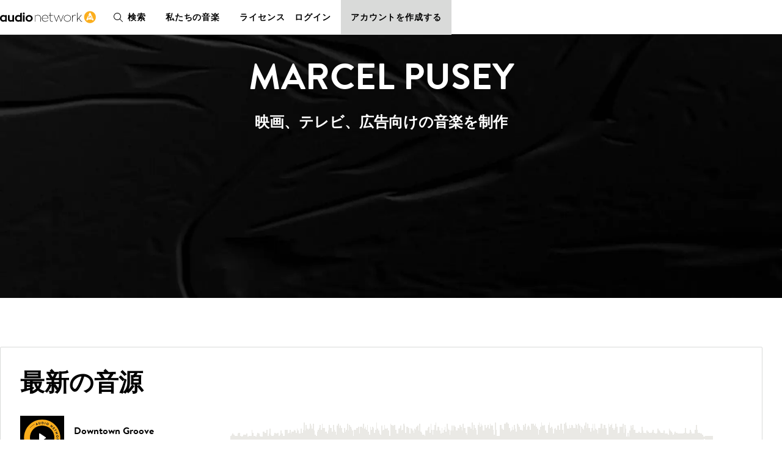

--- FILE ---
content_type: application/javascript; charset=utf-8
request_url: https://jp.audionetwork.com/acq/_next/static/chunks/pages/_app-625e2714dc0f7d84.js
body_size: 97858
content:
(self.webpackChunk_N_E=self.webpackChunk_N_E||[]).push([[888],{3501:function(e,t,n){"use strict";t.F=function(e){var t=e.adjective,n=e.noun,i=e.pastTenseVerb,a=e.eventParameters;if("undefined"===typeof window.dataLayer)throw new Error("The GTM Data Layer object must exist on the page to call SendAnalytics");if("undefined"===typeof window.amplitude)throw new Error("The Amplitude object must exist on the page to call SendAnalytics");if(!n)throw new Error("You must call sendAnalytics with a noun");if(!i)throw new Error("You must call sendAnalytics with a past tense verb");var c=t?"".concat(t," ").concat(n," ").concat(i):"".concat(n," ").concat(i);window.gtag&&window.gtag("event",c,s(s({},a?(0,r.default)(a):{}),{},{current_path:(0,o.default)()}));window.amplitude.getInstance().logEvent(c,s(s({},a||{}),{},{CurrentPath:(0,o.default)()}))};var r=i(n(6405)),o=i(n(6006));function i(e){return e&&e.__esModule?e:{default:e}}function a(e,t){var n=Object.keys(e);if(Object.getOwnPropertySymbols){var r=Object.getOwnPropertySymbols(e);t&&(r=r.filter((function(t){return Object.getOwnPropertyDescriptor(e,t).enumerable}))),n.push.apply(n,r)}return n}function s(e){for(var t=1;t<arguments.length;t++){var n=null!=arguments[t]?arguments[t]:{};t%2?a(Object(n),!0).forEach((function(t){c(e,t,n[t])})):Object.getOwnPropertyDescriptors?Object.defineProperties(e,Object.getOwnPropertyDescriptors(n)):a(Object(n)).forEach((function(t){Object.defineProperty(e,t,Object.getOwnPropertyDescriptor(n,t))}))}return e}function c(e,t,n){return t in e?Object.defineProperty(e,t,{value:n,enumerable:!0,configurable:!0,writable:!0}):e[t]=n,e}},6405:function(e,t){"use strict";Object.defineProperty(t,"__esModule",{value:!0}),t.default=function(e){var t={};for(var n in e){var r=n.toLowerCase().replace(/ /g,"_");t[r]=e[n]}return t}},6006:function(e,t){"use strict";Object.defineProperty(t,"__esModule",{value:!0}),t.default=function(){return window.location.pathname}},9777:function(e,t,n){"use strict";n.d(t,{Z:function(){return h}});var r={n:e=>{var t=e&&e.__esModule?()=>e.default:()=>e;return r.d(t,{a:t}),t},d:(e,t)=>{for(var n in t)r.o(t,n)&&!r.o(e,n)&&Object.defineProperty(e,n,{enumerable:!0,get:t[n]})},o:(e,t)=>Object.prototype.hasOwnProperty.call(e,t)},o={};function i(){return i=Object.assign?Object.assign.bind():function(e){for(var t=1;t<arguments.length;t++){var n=arguments[t];for(var r in n)({}).hasOwnProperty.call(n,r)&&(e[r]=n[r])}return e},i.apply(null,arguments)}r.d(o,{A:()=>p});const a=n(7294);var s=r.n(a);const c=n(7966);var l=r.n(c);const u={backgroundPrimary:"var(--backgroundPrimary)",backgroundSecondary:"var(--backgroundSecondary)",black:"var(--black)",cta:"PjA5T",lightRock:"var(--lightRock)",rock:"var(--rock)",darkMetal:"var(--darkMetal)",metal:"var(--metal)",textInverse:"var(--textInverse)",textPrimary:"var(--textPrimary)",white:"var(--white)",button:"rRkjR PjA5T",l:"_1IHy4",s:"qdSww",primary:"rYhzu",secondary:"OY6vG",whiteColor:"aSBLo",text:"+lQL4 OY6vG",blackColor:"pPUeP",content:"l1cZZ",hideContent:"yR9Ct",startIcon:"_9QO+H",spinner:"dza7X",spin:"YqrMN",slideIn:"dMHa8"};var d=["children","className","color","disabled","href","size","spinner","startIcon","target","type","variant"],f=(0,a.forwardRef)((function(e,t){var n=e.children,r=e.className,o=e.color,a=e.disabled,c=e.href,f=e.size,p=e.spinner,h=e.startIcon,m=e.target,g=e.type,v=void 0===g?"button":g,y=e.variant,b=void 0===y?"primary":y,w=function(e,t){if(null==e)return{};var n,r,o=function(e,t){if(null==e)return{};var n={};for(var r in e)if({}.hasOwnProperty.call(e,r)){if(-1!==t.indexOf(r))continue;n[r]=e[r]}return n}(e,t);if(Object.getOwnPropertySymbols){var i=Object.getOwnPropertySymbols(e);for(r=0;r<i.length;r++)n=i[r],-1===t.indexOf(n)&&{}.propertyIsEnumerable.call(e,n)&&(o[n]=e[n])}return o}(e,d),k=c?"a":"button",x="button"===k?v:void 0;return s().createElement(k,i({className:l()(u.button,r,f&&u[f.toLowerCase().charAt(0)],b&&u[b],o&&u["".concat(o,"Color")]),disabled:a||p,"aria-busy":p,href:c,ref:t,target:m,type:x},w),s().createElement("span",{className:l()(u.content,p&&u.hideContent)},h&&s().createElement("span",{className:u.startIcon},h),n),p&&s().createElement("span",{className:u.spinner}))}));f.displayName="Button";const p=f,h=o.A},2636:function(e,t,n){"use strict";n.d(t,{Z:function(){return b}});var r={45:(e,t,n)=>{n.d(t,{A:()=>o});var r=n(8587);function o(e,t){if(null==e)return{};var n,o,i=(0,r.A)(e,t);if(Object.getOwnPropertySymbols){var a=Object.getOwnPropertySymbols(e);for(o=0;o<a.length;o++)n=a[o],-1===t.indexOf(n)&&{}.propertyIsEnumerable.call(e,n)&&(i[n]=e[n])}return i}},2015:e=>{e.exports=n(7294)},2770:e=>{e.exports=n(9521)},7270:(e,t,n)=>{n.d(t,{i:()=>r});var r=Array.from(Object.keys({black:"var(--black)",darkMetal:"var(--darkMetal)",metal:"var(--metal)",lightMetal:"var(--lightMetal)",darkRock:"var(--darkRock)",rock:"var(--rock)",lightRock:"var(--lightRock)",yellow:"var(--yellow)",white:"var(--white)",coral:"var(--coral)",red:"var(--red)",sand:"var(--sand)",rust:"var(--rust)",electricBlue:"var(--electricBlue)",brandPrimary:"var(--brandPrimary)",backgroundPrimary:"var(--backgroundPrimary)",backgroundSecondary:"var(--backgroundSecondary)",backgroundTertiary:"var(--backgroundTertiary)",textPrimary:"var(--textPrimary)",textSecondary:"var(--textSecondary)",textInverse:"var(--textInverse)",textDisabled:"var(--textDisabled)",textError:"var(--textError)",ui1:"var(--ui1)",ui2:"var(--ui2)",ui3:"var(--ui3)",ui4:"var(--ui4)",uiDisabled:"var(--uiDisabled)",uiError:"var(--uiError)"}))},8168:(e,t,n)=>{function r(){return r=Object.assign?Object.assign.bind():function(e){for(var t=1;t<arguments.length;t++){var n=arguments[t];for(var r in n)({}).hasOwnProperty.call(n,r)&&(e[r]=n[r])}return e},r.apply(null,arguments)}n.d(t,{A:()=>r})},8587:(e,t,n)=>{function r(e,t){if(null==e)return{};var n={};for(var r in e)if({}.hasOwnProperty.call(e,r)){if(-1!==t.indexOf(r))continue;n[r]=e[r]}return n}n.d(t,{A:()=>r})}},o={};function i(e){var t=o[e];if(void 0!==t)return t.exports;var n=o[e]={exports:{}};return r[e](n,n.exports,i),n.exports}i.n=e=>{var t=e&&e.__esModule?()=>e.default:()=>e;return i.d(t,{a:t}),t},i.d=(e,t)=>{for(var n in t)i.o(t,n)&&!i.o(e,n)&&Object.defineProperty(e,n,{enumerable:!0,get:t[n]})},i.o=(e,t)=>Object.prototype.hasOwnProperty.call(e,t);var a={};i.d(a,{A:()=>y});var s=i(8168),c=i(45),l=i(2770),u=i.n(l)().p.withConfig({displayName:"Paragraphstyles__Paragraph",componentId:"sc-1sqzvqz-0"})([""," color:",";"," text-align:",";"," "," max-width:46rem;text-wrap:pretty;"],(function(e){return e.theme.typography["body".concat(e.size)]}),(function(e){var t;return null!==(t=e.theme.colors[e.color])&&void 0!==t?t:"inherit"}),(function(e){return e.bold&&"\n    font-weight: 600;\n    "}),(function(e){var t;return null!==(t=e.align)&&void 0!==t?t:"inherit"}),(function(e){return"center"===e.align&&"margin-inline: auto;"}),(function(e){return e.uppercase&&"\n        letter-spacing: 0.05em;\n        text-transform: uppercase;\n    "})),d=i(2015),f=i.n(d),p=i(7270);const h=n(5697);var m=i.n(h),g=["align","bold","children","color","uppercase","size"],v=f().forwardRef((function(e,t){var n=e.align,r=e.bold,o=e.children,i=e.color,a=e.uppercase,l=e.size,d=(0,c.A)(e,g);return f().createElement(u,(0,s.A)({align:n,bold:r,color:i,uppercase:a,size:l},d,{ref:t}),o)}));v.defaultProps={align:null,bold:!1,color:null,uppercase:!1,size:"M"},v.displayName="Paragraph",v.propTypes={align:m().oneOf(["center","justify","left","right"]),bold:m().bool,children:m().oneOfType([m().arrayOf(m().node),m().node]).isRequired,color:m().oneOf(p.i),uppercase:m().bool,size:m().oneOf(["L","M","S"])};const y=v,b=a.A},2834:function(e,t,n){"use strict";n.d(t,{Z:function(){return g}});var r={45:(e,t,n)=>{n.d(t,{A:()=>o});var r=n(8587);function o(e,t){if(null==e)return{};var n,o,i=(0,r.A)(e,t);if(Object.getOwnPropertySymbols){var a=Object.getOwnPropertySymbols(e);for(o=0;o<a.length;o++)n=a[o],-1===t.indexOf(n)&&{}.propertyIsEnumerable.call(e,n)&&(i[n]=e[n])}return i}},2015:e=>{e.exports=n(7294)},2770:e=>{e.exports=n(9521)},8168:(e,t,n)=>{function r(){return r=Object.assign?Object.assign.bind():function(e){for(var t=1;t<arguments.length;t++){var n=arguments[t];for(var r in n)({}).hasOwnProperty.call(n,r)&&(e[r]=n[r])}return e},r.apply(null,arguments)}n.d(t,{A:()=>r})},8587:(e,t,n)=>{function r(e,t){if(null==e)return{};var n={};for(var r in e)if({}.hasOwnProperty.call(e,r)){if(-1!==t.indexOf(r))continue;n[r]=e[r]}return n}n.d(t,{A:()=>r})}},o={};function i(e){var t=o[e];if(void 0!==t)return t.exports;var n=o[e]={exports:{}};return r[e](n,n.exports,i),n.exports}i.n=e=>{var t=e&&e.__esModule?()=>e.default:()=>e;return i.d(t,{a:t}),t},i.d=(e,t)=>{for(var n in t)i.o(t,n)&&!i.o(e,n)&&Object.defineProperty(e,n,{enumerable:!0,get:t[n]})},i.o=(e,t)=>Object.prototype.hasOwnProperty.call(e,t);var a={};i.d(a,{A:()=>m});var s=i(8168),c=i(45),l=i(2770),u=i.n(l)().span.withConfig({displayName:"Textstyles__Text",componentId:"sc-1k6alu9-0"})(["",";"," color:",";display:",";text-align:",";",""],(function(e){return e.theme.typography[e.variant]}),(function(e){return e.bold&&"font-weight: 600;"}),(function(e){var t;return null!==(t=e.theme.colors[e.color])&&void 0!==t?t:"inherit"}),(function(e){return e.display}),(function(e){return e.align}),(function(e){return e.uppercase&&"\n        text-transform: uppercase;\n    "})),d=i(2015),f=i.n(d),p=["align","as","bold","children","color","display","uppercase","variant"],h=f().forwardRef((function(e,t){var n=e.align,r=e.as,o=e.bold,i=e.children,a=e.color,l=e.display,d=e.uppercase,h=e.variant,m=void 0===h?"inherit":h,g=(0,c.A)(e,p);return f().createElement(u,(0,s.A)({align:n,as:r,bold:o,color:a,display:l,uppercase:d,variant:m},g,{ref:t}),i)}));h.displayName="Text";const m=h,g=a.A},7966:function(e){function t(e){var n,r,o="";if("string"==typeof e||"number"==typeof e)o+=e;else if("object"==typeof e)if(Array.isArray(e)){var i=e.length;for(n=0;n<i;n++)e[n]&&(r=t(e[n]))&&(o&&(o+=" "),o+=r)}else for(r in e)e[r]&&(o&&(o+=" "),o+=r);return o}function n(){for(var e,n,r=0,o="",i=arguments.length;r<i;r++)(e=arguments[r])&&(n=t(e))&&(o&&(o+=" "),o+=n);return o}e.exports=n,e.exports.clsx=n},8679:function(e,t,n){"use strict";var r=n(9864),o={childContextTypes:!0,contextType:!0,contextTypes:!0,defaultProps:!0,displayName:!0,getDefaultProps:!0,getDerivedStateFromError:!0,getDerivedStateFromProps:!0,mixins:!0,propTypes:!0,type:!0},i={name:!0,length:!0,prototype:!0,caller:!0,callee:!0,arguments:!0,arity:!0},a={$$typeof:!0,compare:!0,defaultProps:!0,displayName:!0,propTypes:!0,type:!0},s={};function c(e){return r.isMemo(e)?a:s[e.$$typeof]||o}s[r.ForwardRef]={$$typeof:!0,render:!0,defaultProps:!0,displayName:!0,propTypes:!0},s[r.Memo]=a;var l=Object.defineProperty,u=Object.getOwnPropertyNames,d=Object.getOwnPropertySymbols,f=Object.getOwnPropertyDescriptor,p=Object.getPrototypeOf,h=Object.prototype;e.exports=function e(t,n,r){if("string"!==typeof n){if(h){var o=p(n);o&&o!==h&&e(t,o,r)}var a=u(n);d&&(a=a.concat(d(n)));for(var s=c(t),m=c(n),g=0;g<a.length;++g){var v=a[g];if(!i[v]&&(!r||!r[v])&&(!m||!m[v])&&(!s||!s[v])){var y=f(n,v);try{l(t,v,y)}catch(b){}}}}return t}},7561:function(e,t,n){"use strict";function r(e){return r="function"==typeof Symbol&&"symbol"==typeof Symbol.iterator?function(e){return typeof e}:function(e){return e&&"function"==typeof Symbol&&e.constructor===Symbol&&e!==Symbol.prototype?"symbol":typeof e},r(e)}function o(e){var t=function(e,t){if("object"!==r(e)||null===e)return e;var n=e[Symbol.toPrimitive];if(void 0!==n){var o=n.call(e,t||"default");if("object"!==r(o))return o;throw new TypeError("@@toPrimitive must return a primitive value.")}return("string"===t?String:Number)(e)}(e,"string");return"symbol"===r(t)?t:String(t)}function i(e,t,n){return(t=o(t))in e?Object.defineProperty(e,t,{value:n,enumerable:!0,configurable:!0,writable:!0}):e[t]=n,e}function a(e,t){if(null==e)return{};var n,r,o=function(e,t){if(null==e)return{};var n,r,o={},i=Object.keys(e);for(r=0;r<i.length;r++)n=i[r],t.indexOf(n)>=0||(o[n]=e[n]);return o}(e,t);if(Object.getOwnPropertySymbols){var i=Object.getOwnPropertySymbols(e);for(r=0;r<i.length;r++)n=i[r],t.indexOf(n)>=0||Object.prototype.propertyIsEnumerable.call(e,n)&&(o[n]=e[n])}return o}n.d(t,{cC:function(){return Y},Jc:function(){return Tt},$G:function(){return ie}});var s=n(7294),c=n(1739),l=n.n(c),u=/\s([^'"/\s><]+?)[\s/>]|([^\s=]+)=\s?(".*?"|'.*?')/g;function d(e){var t={type:"tag",name:"",voidElement:!1,attrs:{},children:[]},n=e.match(/<\/?([^\s]+?)[/\s>]/);if(n&&(t.name=n[1],(l()[n[1]]||"/"===e.charAt(e.length-2))&&(t.voidElement=!0),t.name.startsWith("!--"))){var r=e.indexOf("--\x3e");return{type:"comment",comment:-1!==r?e.slice(4,r):""}}for(var o=new RegExp(u),i=null;null!==(i=o.exec(e));)if(i[0].trim())if(i[1]){var a=i[1].trim(),s=[a,""];a.indexOf("=")>-1&&(s=a.split("=")),t.attrs[s[0]]=s[1],o.lastIndex--}else i[2]&&(t.attrs[i[2]]=i[3].trim().substring(1,i[3].length-1));return t}var f=/<[a-zA-Z0-9\-\!\/](?:"[^"]*"|'[^']*'|[^'">])*>/g,p=/^\s*$/,h=Object.create(null);function m(e,t){switch(t.type){case"text":return e+t.content;case"tag":return e+="<"+t.name+(t.attrs?function(e){var t=[];for(var n in e)t.push(n+'="'+e[n]+'"');return t.length?" "+t.join(" "):""}(t.attrs):"")+(t.voidElement?"/>":">"),t.voidElement?e:e+t.children.reduce(m,"")+"</"+t.name+">";case"comment":return e+"\x3c!--"+t.comment+"--\x3e"}}var g={parse:function(e,t){t||(t={}),t.components||(t.components=h);var n,r=[],o=[],i=-1,a=!1;if(0!==e.indexOf("<")){var s=e.indexOf("<");r.push({type:"text",content:-1===s?e:e.substring(0,s)})}return e.replace(f,(function(s,c){if(a){if(s!=="</"+n.name+">")return;a=!1}var l,u="/"!==s.charAt(1),f=s.startsWith("\x3c!--"),h=c+s.length,m=e.charAt(h);if(f){var g=d(s);return i<0?(r.push(g),r):((l=o[i]).children.push(g),r)}if(u&&(i++,"tag"===(n=d(s)).type&&t.components[n.name]&&(n.type="component",a=!0),n.voidElement||a||!m||"<"===m||n.children.push({type:"text",content:e.slice(h,e.indexOf("<",h))}),0===i&&r.push(n),(l=o[i-1])&&l.children.push(n),o[i]=n),(!u||n.voidElement)&&(i>-1&&(n.voidElement||n.name===s.slice(2,-1))&&(i--,n=-1===i?r:o[i]),!a&&"<"!==m&&m)){l=-1===i?r:o[i].children;var v=e.indexOf("<",h),y=e.slice(h,-1===v?void 0:v);p.test(y)&&(y=" "),(v>-1&&i+l.length>=0||" "!==y)&&l.push({type:"text",content:y})}})),r},stringify:function(e){return e.reduce((function(e,t){return e+m("",t)}),"")}},v=g;function y(){if(console&&console.warn){for(var e,t=arguments.length,n=new Array(t),r=0;r<t;r++)n[r]=arguments[r];"string"===typeof n[0]&&(n[0]="react-i18next:: ".concat(n[0])),(e=console).warn.apply(e,n)}}var b={};function w(){for(var e=arguments.length,t=new Array(e),n=0;n<e;n++)t[n]=arguments[n];"string"===typeof t[0]&&b[t[0]]||("string"===typeof t[0]&&(b[t[0]]=new Date),y.apply(void 0,t))}var k=function(e,t){return function(){if(e.isInitialized)t();else{e.on("initialized",(function n(){setTimeout((function(){e.off("initialized",n)}),0),t()}))}}};function x(e,t,n){e.loadNamespaces(t,k(e,n))}function O(e,t,n,r){"string"===typeof n&&(n=[n]),n.forEach((function(t){e.options.ns.indexOf(t)<0&&e.options.ns.push(t)})),e.loadLanguages(t,k(e,r))}function A(e,t){var n=arguments.length>2&&void 0!==arguments[2]?arguments[2]:{},r=t.languages[0],o=!!t.options&&t.options.fallbackLng,i=t.languages[t.languages.length-1];if("cimode"===r.toLowerCase())return!0;var a=function(e,n){var r=t.services.backendConnector.state["".concat(e,"|").concat(n)];return-1===r||2===r};return!(n.bindI18n&&n.bindI18n.indexOf("languageChanging")>-1&&t.services.backendConnector.backend&&t.isLanguageChangingTo&&!a(t.isLanguageChangingTo,e))&&(!!t.hasResourceBundle(r,e)||(!(t.services.backendConnector.backend&&(!t.options.resources||t.options.partialBundledLanguages))||!(!a(r,e)||o&&!a(i,e))))}function C(e,t){var n=arguments.length>2&&void 0!==arguments[2]?arguments[2]:{};if(!t.languages||!t.languages.length)return w("i18n.languages were undefined or empty",t.languages),!0;var r=void 0!==t.options.ignoreJSONStructure;return r?t.hasLoadedNamespace(e,{lng:n.lng,precheck:function(t,r){if(n.bindI18n&&n.bindI18n.indexOf("languageChanging")>-1&&t.services.backendConnector.backend&&t.isLanguageChangingTo&&!r(t.isLanguageChangingTo,e))return!1}}):A(e,t,n)}var S=/&(?:amp|#38|lt|#60|gt|#62|apos|#39|quot|#34|nbsp|#160|copy|#169|reg|#174|hellip|#8230|#x2F|#47);/g,j={"&amp;":"&","&#38;":"&","&lt;":"<","&#60;":"<","&gt;":">","&#62;":">","&apos;":"'","&#39;":"'","&quot;":'"',"&#34;":'"',"&nbsp;":" ","&#160;":" ","&copy;":"\xa9","&#169;":"\xa9","&reg;":"\xae","&#174;":"\xae","&hellip;":"\u2026","&#8230;":"\u2026","&#x2F;":"/","&#47;":"/"},E=function(e){return j[e]};var P,N={bindI18n:"languageChanged",bindI18nStore:"",transEmptyNodeValue:"",transSupportBasicHtmlNodes:!0,transWrapTextNodes:"",transKeepBasicHtmlNodesFor:["br","strong","i","p"],useSuspense:!0,unescape:function(e){return e.replace(S,E)}};function I(){return N}function _(){return P}var R=["format"],T=["children","count","parent","i18nKey","context","tOptions","values","defaults","components","ns","i18n","t","shouldUnescape"];function L(e,t){var n=Object.keys(e);if(Object.getOwnPropertySymbols){var r=Object.getOwnPropertySymbols(e);t&&(r=r.filter((function(t){return Object.getOwnPropertyDescriptor(e,t).enumerable}))),n.push.apply(n,r)}return n}function M(e){for(var t=1;t<arguments.length;t++){var n=null!=arguments[t]?arguments[t]:{};t%2?L(Object(n),!0).forEach((function(t){i(e,t,n[t])})):Object.getOwnPropertyDescriptors?Object.defineProperties(e,Object.getOwnPropertyDescriptors(n)):L(Object(n)).forEach((function(t){Object.defineProperty(e,t,Object.getOwnPropertyDescriptor(n,t))}))}return e}function D(e,t){if(!e)return!1;var n=e.props?e.props.children:e.children;return t?n.length>0:!!n}function H(e){return e?e.props?e.props.children:e.children:[]}function z(e){return Array.isArray(e)?e:[e]}function F(e,t){if(!e)return"";var n="",o=z(e),i=t.transSupportBasicHtmlNodes&&t.transKeepBasicHtmlNodesFor?t.transKeepBasicHtmlNodesFor:[];return o.forEach((function(e,o){if("string"===typeof e)n+="".concat(e);else if((0,s.isValidElement)(e)){var c=Object.keys(e.props).length,l=i.indexOf(e.type)>-1,u=e.props.children;if(!u&&l&&0===c)n+="<".concat(e.type,"/>");else if(u||l&&0===c)if(e.props.i18nIsDynamicList)n+="<".concat(o,"></").concat(o,">");else if(l&&1===c&&"string"===typeof u)n+="<".concat(e.type,">").concat(u,"</").concat(e.type,">");else{var d=F(u,t);n+="<".concat(o,">").concat(d,"</").concat(o,">")}else n+="<".concat(o,"></").concat(o,">")}else if(null===e)y("Trans: the passed in value is invalid - seems you passed in a null child.");else if("object"===r(e)){var f=e.format,p=a(e,R),h=Object.keys(p);if(1===h.length){var m=f?"".concat(h[0],", ").concat(f):h[0];n+="{{".concat(m,"}}")}else y("react-i18next: the passed in object contained more than one variable - the object should look like {{ value, format }} where format is optional.",e)}else y("Trans: the passed in value is invalid - seems you passed in a variable like {number} - please pass in variables for interpolation as full objects like {{number}}.",e)})),n}function V(e,t,n,o,i,a){if(""===t)return[];var c=o.transKeepBasicHtmlNodesFor||[],l=t&&new RegExp(c.join("|")).test(t);if(!e&&!l)return[t];var u={};!function e(t){z(t).forEach((function(t){"string"!==typeof t&&(D(t)?e(H(t)):"object"!==r(t)||(0,s.isValidElement)(t)||Object.assign(u,t))}))}(e);var d=v.parse("<0>".concat(t,"</0>")),f=M(M({},u),i);function p(e,t,n){var r=H(e),o=m(r,t.children,n);return function(e){return"[object Array]"===Object.prototype.toString.call(e)&&e.every((function(e){return(0,s.isValidElement)(e)}))}(r)&&0===o.length?r:o}function h(e,t,n,r,o){e.dummy&&(e.children=t),n.push((0,s.cloneElement)(e,M(M({},e.props),{},{key:r}),o?void 0:t))}function m(t,i,u){var d=z(t);return z(i).reduce((function(t,i,g){var v=i.children&&i.children[0]&&i.children[0].content&&n.services.interpolator.interpolate(i.children[0].content,f,n.language);if("tag"===i.type){var y=d[parseInt(i.name,10)];!y&&1===u.length&&u[0][i.name]&&(y=u[0][i.name]),y||(y={});var b=0!==Object.keys(i.attrs).length?function(e,t){var n=M({},t);return n.props=Object.assign(e.props,t.props),n}({props:i.attrs},y):y,w=(0,s.isValidElement)(b),k=w&&D(i,!0)&&!i.voidElement,x=l&&"object"===r(b)&&b.dummy&&!w,O="object"===r(e)&&null!==e&&Object.hasOwnProperty.call(e,i.name);if("string"===typeof b){var A=n.services.interpolator.interpolate(b,f,n.language);t.push(A)}else if(D(b)||k){h(b,p(b,i,u),t,g)}else if(x){var C=m(d,i.children,u);t.push((0,s.cloneElement)(b,M(M({},b.props),{},{key:g}),C))}else if(Number.isNaN(parseFloat(i.name))){if(O)h(b,p(b,i,u),t,g,i.voidElement);else if(o.transSupportBasicHtmlNodes&&c.indexOf(i.name)>-1)if(i.voidElement)t.push((0,s.createElement)(i.name,{key:"".concat(i.name,"-").concat(g)}));else{var S=m(d,i.children,u);t.push((0,s.createElement)(i.name,{key:"".concat(i.name,"-").concat(g)},S))}else if(i.voidElement)t.push("<".concat(i.name," />"));else{var j=m(d,i.children,u);t.push("<".concat(i.name,">").concat(j,"</").concat(i.name,">"))}}else if("object"!==r(b)||w)1===i.children.length&&v?t.push((0,s.cloneElement)(b,M(M({},b.props),{},{key:g}),v)):t.push((0,s.cloneElement)(b,M(M({},b.props),{},{key:g})));else{var E=i.children[0]?v:null;E&&t.push(E)}}else if("text"===i.type){var P=o.transWrapTextNodes,N=a?o.unescape(n.services.interpolator.interpolate(i.content,f,n.language)):n.services.interpolator.interpolate(i.content,f,n.language);P?t.push((0,s.createElement)(P,{key:"".concat(i.name,"-").concat(g)},N)):t.push(N)}return t}),[])}return H(m([{dummy:!0,children:e||[]}],d,z(e||[]))[0])}function B(e){var t=e.children,n=e.count,r=e.parent,o=e.i18nKey,i=e.context,c=e.tOptions,l=void 0===c?{}:c,u=e.values,d=e.defaults,f=e.components,p=e.ns,h=e.i18n,m=e.t,g=e.shouldUnescape,v=a(e,T),y=h||_();if(!y)return w("You will need to pass in an i18next instance by using i18nextReactModule"),t;var b=m||y.t.bind(y)||function(e){return e};i&&(l.context=i);var k=M(M({},I()),y.options&&y.options.react),x=p||b.ns||y.options&&y.options.defaultNS;x="string"===typeof x?[x]:x||["translation"];var O=d||F(t,k)||k.transEmptyNodeValue||o,A=k.hashTransKey,C=o||(A?A(O):O),S=u?l.interpolation:{interpolation:M(M({},l.interpolation),{},{prefix:"#$?",suffix:"?$#"})},j=M(M(M(M({},l),{},{count:n},u),S),{},{defaultValue:O,ns:x}),E=V(f||t,C?b(C,j):O,y,k,j,g),P=void 0!==r?r:k.defaultTransParent;return P?(0,s.createElement)(P,v,E):E}function G(e,t){if(!(e instanceof t))throw new TypeError("Cannot call a class as a function")}function U(e,t){for(var n=0;n<t.length;n++){var r=t[n];r.enumerable=r.enumerable||!1,r.configurable=!0,"value"in r&&(r.writable=!0),Object.defineProperty(e,o(r.key),r)}}function q(e,t,n){return t&&U(e.prototype,t),n&&U(e,n),Object.defineProperty(e,"prototype",{writable:!1}),e}var Z=(0,s.createContext)(),W=function(){function e(){G(this,e),this.usedNamespaces={}}return q(e,[{key:"addUsedNamespaces",value:function(e){var t=this;e.forEach((function(e){t.usedNamespaces[e]||(t.usedNamespaces[e]=!0)}))}},{key:"getUsedNamespaces",value:function(){return Object.keys(this.usedNamespaces)}}]),e}();var K=["children","count","parent","i18nKey","context","tOptions","values","defaults","components","ns","i18n","t","shouldUnescape"];function $(e,t){var n=Object.keys(e);if(Object.getOwnPropertySymbols){var r=Object.getOwnPropertySymbols(e);t&&(r=r.filter((function(t){return Object.getOwnPropertyDescriptor(e,t).enumerable}))),n.push.apply(n,r)}return n}function Y(e){var t=e.children,n=e.count,r=e.parent,o=e.i18nKey,c=e.context,l=e.tOptions,u=void 0===l?{}:l,d=e.values,f=e.defaults,p=e.components,h=e.ns,m=e.i18n,g=e.t,v=e.shouldUnescape,y=a(e,K),b=(0,s.useContext)(Z)||{},w=b.i18n,k=b.defaultNS,x=m||w||_(),O=g||x&&x.t.bind(x);return B(function(e){for(var t=1;t<arguments.length;t++){var n=null!=arguments[t]?arguments[t]:{};t%2?$(Object(n),!0).forEach((function(t){i(e,t,n[t])})):Object.getOwnPropertyDescriptors?Object.defineProperties(e,Object.getOwnPropertyDescriptors(n)):$(Object(n)).forEach((function(t){Object.defineProperty(e,t,Object.getOwnPropertyDescriptor(n,t))}))}return e}({children:t,count:n,parent:r,i18nKey:o,context:c,tOptions:u,values:d,defaults:f,components:p,ns:h||O&&O.ns||k||x&&x.options&&x.options.defaultNS,i18n:x,t:g,shouldUnescape:v},y))}function J(e){if(Array.isArray(e))return e}function X(e,t){(null==t||t>e.length)&&(t=e.length);for(var n=0,r=new Array(t);n<t;n++)r[n]=e[n];return r}function Q(e,t){if(e){if("string"===typeof e)return X(e,t);var n=Object.prototype.toString.call(e).slice(8,-1);return"Object"===n&&e.constructor&&(n=e.constructor.name),"Map"===n||"Set"===n?Array.from(e):"Arguments"===n||/^(?:Ui|I)nt(?:8|16|32)(?:Clamped)?Array$/.test(n)?X(e,t):void 0}}function ee(){throw new TypeError("Invalid attempt to destructure non-iterable instance.\nIn order to be iterable, non-array objects must have a [Symbol.iterator]() method.")}function te(e,t){return J(e)||function(e,t){var n=null==e?null:"undefined"!=typeof Symbol&&e[Symbol.iterator]||e["@@iterator"];if(null!=n){var r,o,i,a,s=[],c=!0,l=!1;try{if(i=(n=n.call(e)).next,0===t){if(Object(n)!==n)return;c=!1}else for(;!(c=(r=i.call(n)).done)&&(s.push(r.value),s.length!==t);c=!0);}catch(u){l=!0,o=u}finally{try{if(!c&&null!=n.return&&(a=n.return(),Object(a)!==a))return}finally{if(l)throw o}}return s}}(e,t)||Q(e,t)||ee()}function ne(e,t){var n=Object.keys(e);if(Object.getOwnPropertySymbols){var r=Object.getOwnPropertySymbols(e);t&&(r=r.filter((function(t){return Object.getOwnPropertyDescriptor(e,t).enumerable}))),n.push.apply(n,r)}return n}function re(e){for(var t=1;t<arguments.length;t++){var n=null!=arguments[t]?arguments[t]:{};t%2?ne(Object(n),!0).forEach((function(t){i(e,t,n[t])})):Object.getOwnPropertyDescriptors?Object.defineProperties(e,Object.getOwnPropertyDescriptors(n)):ne(Object(n)).forEach((function(t){Object.defineProperty(e,t,Object.getOwnPropertyDescriptor(n,t))}))}return e}var oe=function(e,t){var n=(0,s.useRef)();return(0,s.useEffect)((function(){n.current=t?n.current:e}),[e,t]),n.current};function ie(e){var t=arguments.length>1&&void 0!==arguments[1]?arguments[1]:{},n=t.i18n,o=(0,s.useContext)(Z)||{},i=o.i18n,a=o.defaultNS,c=n||i||_();if(c&&!c.reportNamespaces&&(c.reportNamespaces=new W),!c){w("You will need to pass in an i18next instance by using initReactI18next");var l=function(e,t){return"string"===typeof t?t:t&&"object"===r(t)&&"string"===typeof t.defaultValue?t.defaultValue:Array.isArray(e)?e[e.length-1]:e},u=[l,{},!1];return u.t=l,u.i18n={},u.ready=!1,u}c.options.react&&void 0!==c.options.react.wait&&w("It seems you are still using the old wait option, you may migrate to the new useSuspense behaviour.");var d=re(re(re({},I()),c.options.react),t),f=d.useSuspense,p=d.keyPrefix,h=e||a||c.options&&c.options.defaultNS;h="string"===typeof h?[h]:h||["translation"],c.reportNamespaces.addUsedNamespaces&&c.reportNamespaces.addUsedNamespaces(h);var m=(c.isInitialized||c.initializedStoreOnce)&&h.every((function(e){return C(e,c,d)}));function g(){return c.getFixedT(t.lng||null,"fallback"===d.nsMode?h:h[0],p)}var v=(0,s.useState)(g),y=te(v,2),b=y[0],k=y[1],A=h.join();t.lng&&(A="".concat(t.lng).concat(A));var S=oe(A),j=(0,s.useRef)(!0);(0,s.useEffect)((function(){var e=d.bindI18n,n=d.bindI18nStore;function r(){j.current&&k(g)}return j.current=!0,m||f||(t.lng?O(c,t.lng,h,(function(){j.current&&k(g)})):x(c,h,(function(){j.current&&k(g)}))),m&&S&&S!==A&&j.current&&k(g),e&&c&&c.on(e,r),n&&c&&c.store.on(n,r),function(){j.current=!1,e&&c&&e.split(" ").forEach((function(e){return c.off(e,r)})),n&&c&&n.split(" ").forEach((function(e){return c.store.off(e,r)}))}}),[c,A]);var E=(0,s.useRef)(!0);(0,s.useEffect)((function(){j.current&&!E.current&&k(g),E.current=!1}),[c,p]);var P=[b,c,m];if(P.t=b,P.i18n=c,P.ready=m,m)return P;if(!m&&!f)return P;throw new Promise((function(e){t.lng?O(c,t.lng,h,(function(){return e()})):x(c,h,(function(){return e()}))}))}function ae(e){var t=e.i18n,n=e.defaultNS,r=e.children,o=(0,s.useMemo)((function(){return{i18n:t,defaultNS:n}}),[t,n]);return(0,s.createElement)(Z.Provider,{value:o},r)}function se(){return se=Object.assign?Object.assign.bind():function(e){for(var t=1;t<arguments.length;t++){var n=arguments[t];for(var r in n)Object.prototype.hasOwnProperty.call(n,r)&&(e[r]=n[r])}return e},se.apply(this,arguments)}var ce=n(8679),le=n.n(ce);function ue(e){if("undefined"!==typeof Symbol&&null!=e[Symbol.iterator]||null!=e["@@iterator"])return Array.from(e)}function de(e){return function(e){if(Array.isArray(e))return X(e)}(e)||ue(e)||Q(e)||function(){throw new TypeError("Invalid attempt to spread non-iterable instance.\nIn order to be iterable, non-array objects must have a [Symbol.iterator]() method.")}()}var fe={defaultNS:"common",errorStackTraceLimit:0,i18n:{defaultLocale:"en",locales:["en"]},get initImmediate(){return"undefined"!==typeof window},interpolation:{escapeValue:!1},load:"currentOnly",localeExtension:"json",localePath:"./public/locales",localeStructure:"{{lng}}/{{ns}}",react:{useSuspense:!1},reloadOnPrerender:!1,serializeConfig:!0,use:[]},pe=["i18n"],he=["i18n"];function me(e,t){var n=Object.keys(e);if(Object.getOwnPropertySymbols){var r=Object.getOwnPropertySymbols(e);t&&(r=r.filter((function(t){return Object.getOwnPropertyDescriptor(e,t).enumerable}))),n.push.apply(n,r)}return n}function ge(e){for(var t=1;t<arguments.length;t++){var n=null!=arguments[t]?arguments[t]:{};t%2?me(Object(n),!0).forEach((function(t){i(e,t,n[t])})):Object.getOwnPropertyDescriptors?Object.defineProperties(e,Object.getOwnPropertyDescriptors(n)):me(Object(n)).forEach((function(t){Object.defineProperty(e,t,Object.getOwnPropertyDescriptor(n,t))}))}return e}var ve=["backend","detection"],ye=function(e){var t;if("string"!==typeof(null===e||void 0===e?void 0:e.lng))throw new Error("config.lng was not passed into createConfig");var n=e.i18n,o=a(e,pe),i=fe.i18n,s=ge(ge(ge(ge({},a(fe,he)),o),i),n),c=s.defaultNS,l=s.lng,u=s.localeExtension,d=s.localePath,f=s.localeStructure,p=s.nonExplicitSupportedLngs,h=s.locales.filter((function(e){return"default"!==e}));if("cimode"===l)return s;if("undefined"===typeof s.fallbackLng&&(s.fallbackLng=s.defaultLocale,"default"===s.fallbackLng)){var m=te(h,1);s.fallbackLng=m[0]}var g=s.fallbackLng;if(p){var v=function(e,t){var n=te(t.split("-"),1)[0];return e[t]=[n],e};if("string"===typeof g)s.fallbackLng=s.locales.filter((function(e){return e.includes("-")})).reduce(v,{default:[g]});else if(Array.isArray(g))s.fallbackLng=s.locales.filter((function(e){return e.includes("-")})).reduce(v,{default:g});else if("object"===r(g))s.fallbackLng=Object.entries(s.fallbackLng).reduce((function(e,t){var n,r=te(t,2),o=r[0],i=r[1];return e[o]=o.includes("-")?(n=[o.split("-")[0]].concat(de(i)),Array.from(new Set(n))):i,e}),g);else if("function"===typeof g)throw new Error("If nonExplicitSupportedLngs is true, no functions are allowed for fallbackLng")}return(null===e||void 0===e||null===(t=e.use)||void 0===t?void 0:t.some((function(e){return"backend"===e.type})))||("string"===typeof d?s.backend={addPath:"".concat(d,"/").concat(f,".missing.").concat(u),loadPath:"".concat(d,"/").concat(f,".").concat(u)}:"function"===typeof d&&(s.backend={addPath:function(e,t){return d(e,t,!0)},loadPath:function(e,t){return d(e,t,!1)}})),"string"===typeof s.ns||Array.isArray(s.ns)||(s.ns=[c]),ve.forEach((function(t){e[t]&&(s[t]=ge(ge({},s[t]),e[t]))})),s};function be(e){if(void 0===e)throw new ReferenceError("this hasn't been initialised - super() hasn't been called");return e}function we(e,t){return we=Object.setPrototypeOf?Object.setPrototypeOf.bind():function(e,t){return e.__proto__=t,e},we(e,t)}function ke(e,t){if("function"!==typeof t&&null!==t)throw new TypeError("Super expression must either be null or a function");e.prototype=Object.create(t&&t.prototype,{constructor:{value:e,writable:!0,configurable:!0}}),Object.defineProperty(e,"prototype",{writable:!1}),t&&we(e,t)}function xe(e,t){if(t&&("object"===r(t)||"function"===typeof t))return t;if(void 0!==t)throw new TypeError("Derived constructors may only return object or undefined");return be(e)}function Oe(e){return Oe=Object.setPrototypeOf?Object.getPrototypeOf.bind():function(e){return e.__proto__||Object.getPrototypeOf(e)},Oe(e)}function Ae(e,t){var n=Object.keys(e);if(Object.getOwnPropertySymbols){var r=Object.getOwnPropertySymbols(e);t&&(r=r.filter((function(t){return Object.getOwnPropertyDescriptor(e,t).enumerable}))),n.push.apply(n,r)}return n}function Ce(e){for(var t=1;t<arguments.length;t++){var n=null!=arguments[t]?arguments[t]:{};t%2?Ae(Object(n),!0).forEach((function(t){i(e,t,n[t])})):Object.getOwnPropertyDescriptors?Object.defineProperties(e,Object.getOwnPropertyDescriptors(n)):Ae(Object(n)).forEach((function(t){Object.defineProperty(e,t,Object.getOwnPropertyDescriptor(n,t))}))}return e}var Se={type:"logger",log:function(e){this.output("log",e)},warn:function(e){this.output("warn",e)},error:function(e){this.output("error",e)},output:function(e,t){console&&console[e]&&console[e].apply(console,t)}},je=function(){function e(t){var n=arguments.length>1&&void 0!==arguments[1]?arguments[1]:{};G(this,e),this.init(t,n)}return q(e,[{key:"init",value:function(e){var t=arguments.length>1&&void 0!==arguments[1]?arguments[1]:{};this.prefix=t.prefix||"i18next:",this.logger=e||Se,this.options=t,this.debug=t.debug}},{key:"setDebug",value:function(e){this.debug=e}},{key:"log",value:function(){for(var e=arguments.length,t=new Array(e),n=0;n<e;n++)t[n]=arguments[n];return this.forward(t,"log","",!0)}},{key:"warn",value:function(){for(var e=arguments.length,t=new Array(e),n=0;n<e;n++)t[n]=arguments[n];return this.forward(t,"warn","",!0)}},{key:"error",value:function(){for(var e=arguments.length,t=new Array(e),n=0;n<e;n++)t[n]=arguments[n];return this.forward(t,"error","")}},{key:"deprecate",value:function(){for(var e=arguments.length,t=new Array(e),n=0;n<e;n++)t[n]=arguments[n];return this.forward(t,"warn","WARNING DEPRECATED: ",!0)}},{key:"forward",value:function(e,t,n,r){return r&&!this.debug?null:("string"===typeof e[0]&&(e[0]="".concat(n).concat(this.prefix," ").concat(e[0])),this.logger[t](e))}},{key:"create",value:function(t){return new e(this.logger,Ce(Ce({},{prefix:"".concat(this.prefix,":").concat(t,":")}),this.options))}},{key:"clone",value:function(t){return(t=t||this.options).prefix=t.prefix||this.prefix,new e(this.logger,t)}}]),e}(),Ee=new je,Pe=function(){function e(){G(this,e),this.observers={}}return q(e,[{key:"on",value:function(e,t){var n=this;return e.split(" ").forEach((function(e){n.observers[e]=n.observers[e]||[],n.observers[e].push(t)})),this}},{key:"off",value:function(e,t){this.observers[e]&&(t?this.observers[e]=this.observers[e].filter((function(e){return e!==t})):delete this.observers[e])}},{key:"emit",value:function(e){for(var t=arguments.length,n=new Array(t>1?t-1:0),r=1;r<t;r++)n[r-1]=arguments[r];if(this.observers[e]){var o=[].concat(this.observers[e]);o.forEach((function(e){e.apply(void 0,n)}))}if(this.observers["*"]){var i=[].concat(this.observers["*"]);i.forEach((function(t){t.apply(t,[e].concat(n))}))}}}]),e}();function Ne(){var e,t,n=new Promise((function(n,r){e=n,t=r}));return n.resolve=e,n.reject=t,n}function Ie(e){return null==e?"":""+e}function _e(e,t,n){e.forEach((function(e){t[e]&&(n[e]=t[e])}))}function Re(e,t,n){function r(e){return e&&e.indexOf("###")>-1?e.replace(/###/g,"."):e}function o(){return!e||"string"===typeof e}for(var i="string"!==typeof t?[].concat(t):t.split(".");i.length>1;){if(o())return{};var a=r(i.shift());!e[a]&&n&&(e[a]=new n),e=Object.prototype.hasOwnProperty.call(e,a)?e[a]:{}}return o()?{}:{obj:e,k:r(i.shift())}}function Te(e,t,n){var r=Re(e,t,Object);r.obj[r.k]=n}function Le(e,t){var n=Re(e,t),r=n.obj,o=n.k;if(r)return r[o]}function Me(e,t,n){var r=Le(e,n);return void 0!==r?r:Le(t,n)}function De(e,t,n){for(var r in t)"__proto__"!==r&&"constructor"!==r&&(r in e?"string"===typeof e[r]||e[r]instanceof String||"string"===typeof t[r]||t[r]instanceof String?n&&(e[r]=t[r]):De(e[r],t[r],n):e[r]=t[r]);return e}function He(e){return e.replace(/[\-\[\]\/\{\}\(\)\*\+\?\.\\\^\$\|]/g,"\\$&")}var ze={"&":"&amp;","<":"&lt;",">":"&gt;",'"':"&quot;","'":"&#39;","/":"&#x2F;"};function Fe(e){return"string"===typeof e?e.replace(/[&<>"'\/]/g,(function(e){return ze[e]})):e}var Ve="undefined"!==typeof window&&window.navigator&&"undefined"===typeof window.navigator.userAgentData&&window.navigator.userAgent&&window.navigator.userAgent.indexOf("MSIE")>-1,Be=[" ",",","?","!",";"];function Ge(e,t){var n=arguments.length>2&&void 0!==arguments[2]?arguments[2]:".";if(e){if(e[t])return e[t];for(var r=t.split(n),o=e,i=0;i<r.length;++i){if(!o)return;if("string"===typeof o[r[i]]&&i+1<r.length)return;if(void 0===o[r[i]]){for(var a=2,s=r.slice(i,i+a).join(n),c=o[s];void 0===c&&r.length>i+a;)a++,c=o[s=r.slice(i,i+a).join(n)];if(void 0===c)return;if(null===c)return null;if(t.endsWith(s)){if("string"===typeof c)return c;if(s&&"string"===typeof c[s])return c[s]}var l=r.slice(i+a).join(n);return l?Ge(c,l,n):void 0}o=o[r[i]]}return o}}function Ue(e,t){var n=Object.keys(e);if(Object.getOwnPropertySymbols){var r=Object.getOwnPropertySymbols(e);t&&(r=r.filter((function(t){return Object.getOwnPropertyDescriptor(e,t).enumerable}))),n.push.apply(n,r)}return n}function qe(e){for(var t=1;t<arguments.length;t++){var n=null!=arguments[t]?arguments[t]:{};t%2?Ue(Object(n),!0).forEach((function(t){i(e,t,n[t])})):Object.getOwnPropertyDescriptors?Object.defineProperties(e,Object.getOwnPropertyDescriptors(n)):Ue(Object(n)).forEach((function(t){Object.defineProperty(e,t,Object.getOwnPropertyDescriptor(n,t))}))}return e}function Ze(e){var t=function(){if("undefined"===typeof Reflect||!Reflect.construct)return!1;if(Reflect.construct.sham)return!1;if("function"===typeof Proxy)return!0;try{return Boolean.prototype.valueOf.call(Reflect.construct(Boolean,[],(function(){}))),!0}catch(e){return!1}}();return function(){var n,r=Oe(e);if(t){var o=Oe(this).constructor;n=Reflect.construct(r,arguments,o)}else n=r.apply(this,arguments);return xe(this,n)}}var We=function(e){ke(n,e);var t=Ze(n);function n(e){var r,o=arguments.length>1&&void 0!==arguments[1]?arguments[1]:{ns:["translation"],defaultNS:"translation"};return G(this,n),r=t.call(this),Ve&&Pe.call(be(r)),r.data=e||{},r.options=o,void 0===r.options.keySeparator&&(r.options.keySeparator="."),void 0===r.options.ignoreJSONStructure&&(r.options.ignoreJSONStructure=!0),r}return q(n,[{key:"addNamespaces",value:function(e){this.options.ns.indexOf(e)<0&&this.options.ns.push(e)}},{key:"removeNamespaces",value:function(e){var t=this.options.ns.indexOf(e);t>-1&&this.options.ns.splice(t,1)}},{key:"getResource",value:function(e,t,n){var r=arguments.length>3&&void 0!==arguments[3]?arguments[3]:{},o=void 0!==r.keySeparator?r.keySeparator:this.options.keySeparator,i=void 0!==r.ignoreJSONStructure?r.ignoreJSONStructure:this.options.ignoreJSONStructure,a=[e,t];n&&"string"!==typeof n&&(a=a.concat(n)),n&&"string"===typeof n&&(a=a.concat(o?n.split(o):n)),e.indexOf(".")>-1&&(a=e.split("."));var s=Le(this.data,a);return s||!i||"string"!==typeof n?s:Ge(this.data&&this.data[e]&&this.data[e][t],n,o)}},{key:"addResource",value:function(e,t,n,r){var o=arguments.length>4&&void 0!==arguments[4]?arguments[4]:{silent:!1},i=void 0!==o.keySeparator?o.keySeparator:this.options.keySeparator,a=[e,t];n&&(a=a.concat(i?n.split(i):n)),e.indexOf(".")>-1&&(r=t,t=(a=e.split("."))[1]),this.addNamespaces(t),Te(this.data,a,r),o.silent||this.emit("added",e,t,n,r)}},{key:"addResources",value:function(e,t,n){var r=arguments.length>3&&void 0!==arguments[3]?arguments[3]:{silent:!1};for(var o in n)"string"!==typeof n[o]&&"[object Array]"!==Object.prototype.toString.apply(n[o])||this.addResource(e,t,o,n[o],{silent:!0});r.silent||this.emit("added",e,t,n)}},{key:"addResourceBundle",value:function(e,t,n,r,o){var i=arguments.length>5&&void 0!==arguments[5]?arguments[5]:{silent:!1},a=[e,t];e.indexOf(".")>-1&&(r=n,n=t,t=(a=e.split("."))[1]),this.addNamespaces(t);var s=Le(this.data,a)||{};r?De(s,n,o):s=qe(qe({},s),n),Te(this.data,a,s),i.silent||this.emit("added",e,t,n)}},{key:"removeResourceBundle",value:function(e,t){this.hasResourceBundle(e,t)&&delete this.data[e][t],this.removeNamespaces(t),this.emit("removed",e,t)}},{key:"hasResourceBundle",value:function(e,t){return void 0!==this.getResource(e,t)}},{key:"getResourceBundle",value:function(e,t){return t||(t=this.options.defaultNS),"v1"===this.options.compatibilityAPI?qe(qe({},{}),this.getResource(e,t)):this.getResource(e,t)}},{key:"getDataByLanguage",value:function(e){return this.data[e]}},{key:"hasLanguageSomeTranslations",value:function(e){var t=this.getDataByLanguage(e);return!!(t&&Object.keys(t)||[]).find((function(e){return t[e]&&Object.keys(t[e]).length>0}))}},{key:"toJSON",value:function(){return this.data}}]),n}(Pe),Ke={processors:{},addPostProcessor:function(e){this.processors[e.name]=e},handle:function(e,t,n,r,o){var i=this;return e.forEach((function(e){i.processors[e]&&(t=i.processors[e].process(t,n,r,o))})),t}};function $e(e,t){var n=Object.keys(e);if(Object.getOwnPropertySymbols){var r=Object.getOwnPropertySymbols(e);t&&(r=r.filter((function(t){return Object.getOwnPropertyDescriptor(e,t).enumerable}))),n.push.apply(n,r)}return n}function Ye(e){for(var t=1;t<arguments.length;t++){var n=null!=arguments[t]?arguments[t]:{};t%2?$e(Object(n),!0).forEach((function(t){i(e,t,n[t])})):Object.getOwnPropertyDescriptors?Object.defineProperties(e,Object.getOwnPropertyDescriptors(n)):$e(Object(n)).forEach((function(t){Object.defineProperty(e,t,Object.getOwnPropertyDescriptor(n,t))}))}return e}function Je(e){var t=function(){if("undefined"===typeof Reflect||!Reflect.construct)return!1;if(Reflect.construct.sham)return!1;if("function"===typeof Proxy)return!0;try{return Boolean.prototype.valueOf.call(Reflect.construct(Boolean,[],(function(){}))),!0}catch(e){return!1}}();return function(){var n,r=Oe(e);if(t){var o=Oe(this).constructor;n=Reflect.construct(r,arguments,o)}else n=r.apply(this,arguments);return xe(this,n)}}var Xe={},Qe=function(e){ke(n,e);var t=Je(n);function n(e){var r,o=arguments.length>1&&void 0!==arguments[1]?arguments[1]:{};return G(this,n),r=t.call(this),Ve&&Pe.call(be(r)),_e(["resourceStore","languageUtils","pluralResolver","interpolator","backendConnector","i18nFormat","utils"],e,be(r)),r.options=o,void 0===r.options.keySeparator&&(r.options.keySeparator="."),r.logger=Ee.create("translator"),r}return q(n,[{key:"changeLanguage",value:function(e){e&&(this.language=e)}},{key:"exists",value:function(e){var t=arguments.length>1&&void 0!==arguments[1]?arguments[1]:{interpolation:{}};if(void 0===e||null===e)return!1;var n=this.resolve(e,t);return n&&void 0!==n.res}},{key:"extractFromKey",value:function(e,t){var n=void 0!==t.nsSeparator?t.nsSeparator:this.options.nsSeparator;void 0===n&&(n=":");var r=void 0!==t.keySeparator?t.keySeparator:this.options.keySeparator,o=t.ns||this.options.defaultNS||[],i=n&&e.indexOf(n)>-1,a=!this.options.userDefinedKeySeparator&&!t.keySeparator&&!this.options.userDefinedNsSeparator&&!t.nsSeparator&&!function(e,t,n){t=t||"",n=n||"";var r=Be.filter((function(e){return t.indexOf(e)<0&&n.indexOf(e)<0}));if(0===r.length)return!0;var o=new RegExp("(".concat(r.map((function(e){return"?"===e?"\\?":e})).join("|"),")")),i=!o.test(e);if(!i){var a=e.indexOf(n);a>0&&!o.test(e.substring(0,a))&&(i=!0)}return i}(e,n,r);if(i&&!a){var s=e.match(this.interpolator.nestingRegexp);if(s&&s.length>0)return{key:e,namespaces:o};var c=e.split(n);(n!==r||n===r&&this.options.ns.indexOf(c[0])>-1)&&(o=c.shift()),e=c.join(r)}return"string"===typeof o&&(o=[o]),{key:e,namespaces:o}}},{key:"translate",value:function(e,t,o){var i=this;if("object"!==r(t)&&this.options.overloadTranslationOptionHandler&&(t=this.options.overloadTranslationOptionHandler(arguments)),"object"===r(t)&&(t=Ye({},t)),t||(t={}),void 0===e||null===e)return"";Array.isArray(e)||(e=[String(e)]);var a=void 0!==t.returnDetails?t.returnDetails:this.options.returnDetails,s=void 0!==t.keySeparator?t.keySeparator:this.options.keySeparator,c=this.extractFromKey(e[e.length-1],t),l=c.key,u=c.namespaces,d=u[u.length-1],f=t.lng||this.language,p=t.appendNamespaceToCIMode||this.options.appendNamespaceToCIMode;if(f&&"cimode"===f.toLowerCase()){if(p){var h=t.nsSeparator||this.options.nsSeparator;return a?{res:"".concat(d).concat(h).concat(l),usedKey:l,exactUsedKey:l,usedLng:f,usedNS:d}:"".concat(d).concat(h).concat(l)}return a?{res:l,usedKey:l,exactUsedKey:l,usedLng:f,usedNS:d}:l}var m=this.resolve(e,t),g=m&&m.res,v=m&&m.usedKey||l,y=m&&m.exactUsedKey||l,b=Object.prototype.toString.apply(g),w=["[object Number]","[object Function]","[object RegExp]"],k=void 0!==t.joinArrays?t.joinArrays:this.options.joinArrays,x=!this.i18nFormat||this.i18nFormat.handleAsObject,O="string"!==typeof g&&"boolean"!==typeof g&&"number"!==typeof g;if(x&&g&&O&&w.indexOf(b)<0&&("string"!==typeof k||"[object Array]"!==b)){if(!t.returnObjects&&!this.options.returnObjects){this.options.returnedObjectHandler||this.logger.warn("accessing an object - but returnObjects options is not enabled!");var A=this.options.returnedObjectHandler?this.options.returnedObjectHandler(v,g,Ye(Ye({},t),{},{ns:u})):"key '".concat(l," (").concat(this.language,")' returned an object instead of string.");return a?(m.res=A,m):A}if(s){var C="[object Array]"===b,S=C?[]:{},j=C?y:v;for(var E in g)if(Object.prototype.hasOwnProperty.call(g,E)){var P="".concat(j).concat(s).concat(E);S[E]=this.translate(P,Ye(Ye({},t),{joinArrays:!1,ns:u})),S[E]===P&&(S[E]=g[E])}g=S}}else if(x&&"string"===typeof k&&"[object Array]"===b)(g=g.join(k))&&(g=this.extendTranslation(g,e,t,o));else{var N=!1,I=!1,_=void 0!==t.count&&"string"!==typeof t.count,R=n.hasDefaultValue(t),T=_?this.pluralResolver.getSuffix(f,t.count,t):"",L=t["defaultValue".concat(T)]||t.defaultValue;!this.isValidLookup(g)&&R&&(N=!0,g=L),this.isValidLookup(g)||(I=!0,g=l);var M=t.missingKeyNoValueFallbackToKey||this.options.missingKeyNoValueFallbackToKey,D=M&&I?void 0:g,H=R&&L!==g&&this.options.updateMissing;if(I||N||H){if(this.logger.log(H?"updateKey":"missingKey",f,d,l,H?L:g),s){var z=this.resolve(l,Ye(Ye({},t),{},{keySeparator:!1}));z&&z.res&&this.logger.warn("Seems the loaded translations were in flat JSON format instead of nested. Either set keySeparator: false on init or make sure your translations are published in nested format.")}var F=[],V=this.languageUtils.getFallbackCodes(this.options.fallbackLng,t.lng||this.language);if("fallback"===this.options.saveMissingTo&&V&&V[0])for(var B=0;B<V.length;B++)F.push(V[B]);else"all"===this.options.saveMissingTo?F=this.languageUtils.toResolveHierarchy(t.lng||this.language):F.push(t.lng||this.language);var G=function(e,n,r){var o=R&&r!==g?r:D;i.options.missingKeyHandler?i.options.missingKeyHandler(e,d,n,o,H,t):i.backendConnector&&i.backendConnector.saveMissing&&i.backendConnector.saveMissing(e,d,n,o,H,t),i.emit("missingKey",e,d,n,g)};this.options.saveMissing&&(this.options.saveMissingPlurals&&_?F.forEach((function(e){i.pluralResolver.getSuffixes(e,t).forEach((function(n){G([e],l+n,t["defaultValue".concat(n)]||L)}))})):G(F,l,L))}g=this.extendTranslation(g,e,t,m,o),I&&g===l&&this.options.appendNamespaceToMissingKey&&(g="".concat(d,":").concat(l)),(I||N)&&this.options.parseMissingKeyHandler&&(g="v1"!==this.options.compatibilityAPI?this.options.parseMissingKeyHandler(this.options.appendNamespaceToMissingKey?"".concat(d,":").concat(l):l,N?g:void 0):this.options.parseMissingKeyHandler(g))}return a?(m.res=g,m):g}},{key:"extendTranslation",value:function(e,t,n,r,o){var i=this;if(this.i18nFormat&&this.i18nFormat.parse)e=this.i18nFormat.parse(e,Ye(Ye({},this.options.interpolation.defaultVariables),n),r.usedLng,r.usedNS,r.usedKey,{resolved:r});else if(!n.skipInterpolation){n.interpolation&&this.interpolator.init(Ye(Ye({},n),{interpolation:Ye(Ye({},this.options.interpolation),n.interpolation)}));var a,s="string"===typeof e&&(n&&n.interpolation&&void 0!==n.interpolation.skipOnVariables?n.interpolation.skipOnVariables:this.options.interpolation.skipOnVariables);if(s){var c=e.match(this.interpolator.nestingRegexp);a=c&&c.length}var l=n.replace&&"string"!==typeof n.replace?n.replace:n;if(this.options.interpolation.defaultVariables&&(l=Ye(Ye({},this.options.interpolation.defaultVariables),l)),e=this.interpolator.interpolate(e,l,n.lng||this.language,n),s){var u=e.match(this.interpolator.nestingRegexp);a<(u&&u.length)&&(n.nest=!1)}!n.lng&&"v1"!==this.options.compatibilityAPI&&r&&r.res&&(n.lng=r.usedLng),!1!==n.nest&&(e=this.interpolator.nest(e,(function(){for(var e=arguments.length,r=new Array(e),a=0;a<e;a++)r[a]=arguments[a];return o&&o[0]===r[0]&&!n.context?(i.logger.warn("It seems you are nesting recursively key: ".concat(r[0]," in key: ").concat(t[0])),null):i.translate.apply(i,r.concat([t]))}),n)),n.interpolation&&this.interpolator.reset()}var d=n.postProcess||this.options.postProcess,f="string"===typeof d?[d]:d;return void 0!==e&&null!==e&&f&&f.length&&!1!==n.applyPostProcessor&&(e=Ke.handle(f,e,t,this.options&&this.options.postProcessPassResolved?Ye({i18nResolved:r},n):n,this)),e}},{key:"resolve",value:function(e){var t,n,r,o,i,a=this,s=arguments.length>1&&void 0!==arguments[1]?arguments[1]:{};return"string"===typeof e&&(e=[e]),e.forEach((function(e){if(!a.isValidLookup(t)){var c=a.extractFromKey(e,s),l=c.key;n=l;var u=c.namespaces;a.options.fallbackNS&&(u=u.concat(a.options.fallbackNS));var d=void 0!==s.count&&"string"!==typeof s.count,f=d&&!s.ordinal&&0===s.count&&a.pluralResolver.shouldUseIntlApi(),p=void 0!==s.context&&("string"===typeof s.context||"number"===typeof s.context)&&""!==s.context,h=s.lngs?s.lngs:a.languageUtils.toResolveHierarchy(s.lng||a.language,s.fallbackLng);u.forEach((function(e){a.isValidLookup(t)||(i=e,!Xe["".concat(h[0],"-").concat(e)]&&a.utils&&a.utils.hasLoadedNamespace&&!a.utils.hasLoadedNamespace(i)&&(Xe["".concat(h[0],"-").concat(e)]=!0,a.logger.warn('key "'.concat(n,'" for languages "').concat(h.join(", "),'" won\'t get resolved as namespace "').concat(i,'" was not yet loaded'),"This means something IS WRONG in your setup. You access the t function before i18next.init / i18next.loadNamespace / i18next.changeLanguage was done. Wait for the callback or Promise to resolve before accessing it!!!")),h.forEach((function(n){if(!a.isValidLookup(t)){o=n;var i,c=[l];if(a.i18nFormat&&a.i18nFormat.addLookupKeys)a.i18nFormat.addLookupKeys(c,l,n,e,s);else{var u;d&&(u=a.pluralResolver.getSuffix(n,s.count,s));var h="".concat(a.options.pluralSeparator,"zero");if(d&&(c.push(l+u),f&&c.push(l+h)),p){var m="".concat(l).concat(a.options.contextSeparator).concat(s.context);c.push(m),d&&(c.push(m+u),f&&c.push(m+h))}}for(;i=c.pop();)a.isValidLookup(t)||(r=i,t=a.getResource(n,e,i,s))}})))}))}})),{res:t,usedKey:n,exactUsedKey:r,usedLng:o,usedNS:i}}},{key:"isValidLookup",value:function(e){return void 0!==e&&!(!this.options.returnNull&&null===e)&&!(!this.options.returnEmptyString&&""===e)}},{key:"getResource",value:function(e,t,n){var r=arguments.length>3&&void 0!==arguments[3]?arguments[3]:{};return this.i18nFormat&&this.i18nFormat.getResource?this.i18nFormat.getResource(e,t,n,r):this.resourceStore.getResource(e,t,n,r)}}],[{key:"hasDefaultValue",value:function(e){var t="defaultValue";for(var n in e)if(Object.prototype.hasOwnProperty.call(e,n)&&t===n.substring(0,t.length)&&void 0!==e[n])return!0;return!1}}]),n}(Pe);function et(e){return e.charAt(0).toUpperCase()+e.slice(1)}var tt=function(){function e(t){G(this,e),this.options=t,this.supportedLngs=this.options.supportedLngs||!1,this.logger=Ee.create("languageUtils")}return q(e,[{key:"getScriptPartFromCode",value:function(e){if(!e||e.indexOf("-")<0)return null;var t=e.split("-");return 2===t.length?null:(t.pop(),"x"===t[t.length-1].toLowerCase()?null:this.formatLanguageCode(t.join("-")))}},{key:"getLanguagePartFromCode",value:function(e){if(!e||e.indexOf("-")<0)return e;var t=e.split("-");return this.formatLanguageCode(t[0])}},{key:"formatLanguageCode",value:function(e){if("string"===typeof e&&e.indexOf("-")>-1){var t=["hans","hant","latn","cyrl","cans","mong","arab"],n=e.split("-");return this.options.lowerCaseLng?n=n.map((function(e){return e.toLowerCase()})):2===n.length?(n[0]=n[0].toLowerCase(),n[1]=n[1].toUpperCase(),t.indexOf(n[1].toLowerCase())>-1&&(n[1]=et(n[1].toLowerCase()))):3===n.length&&(n[0]=n[0].toLowerCase(),2===n[1].length&&(n[1]=n[1].toUpperCase()),"sgn"!==n[0]&&2===n[2].length&&(n[2]=n[2].toUpperCase()),t.indexOf(n[1].toLowerCase())>-1&&(n[1]=et(n[1].toLowerCase())),t.indexOf(n[2].toLowerCase())>-1&&(n[2]=et(n[2].toLowerCase()))),n.join("-")}return this.options.cleanCode||this.options.lowerCaseLng?e.toLowerCase():e}},{key:"isSupportedCode",value:function(e){return("languageOnly"===this.options.load||this.options.nonExplicitSupportedLngs)&&(e=this.getLanguagePartFromCode(e)),!this.supportedLngs||!this.supportedLngs.length||this.supportedLngs.indexOf(e)>-1}},{key:"getBestMatchFromCodes",value:function(e){var t,n=this;return e?(e.forEach((function(e){if(!t){var r=n.formatLanguageCode(e);n.options.supportedLngs&&!n.isSupportedCode(r)||(t=r)}})),!t&&this.options.supportedLngs&&e.forEach((function(e){if(!t){var r=n.getLanguagePartFromCode(e);if(n.isSupportedCode(r))return t=r;t=n.options.supportedLngs.find((function(e){return e===r?e:e.indexOf("-")<0&&r.indexOf("-")<0?void 0:0===e.indexOf(r)?e:void 0}))}})),t||(t=this.getFallbackCodes(this.options.fallbackLng)[0]),t):null}},{key:"getFallbackCodes",value:function(e,t){if(!e)return[];if("function"===typeof e&&(e=e(t)),"string"===typeof e&&(e=[e]),"[object Array]"===Object.prototype.toString.apply(e))return e;if(!t)return e.default||[];var n=e[t];return n||(n=e[this.getScriptPartFromCode(t)]),n||(n=e[this.formatLanguageCode(t)]),n||(n=e[this.getLanguagePartFromCode(t)]),n||(n=e.default),n||[]}},{key:"toResolveHierarchy",value:function(e,t){var n=this,r=this.getFallbackCodes(t||this.options.fallbackLng||[],e),o=[],i=function(e){e&&(n.isSupportedCode(e)?o.push(e):n.logger.warn("rejecting language code not found in supportedLngs: ".concat(e)))};return"string"===typeof e&&e.indexOf("-")>-1?("languageOnly"!==this.options.load&&i(this.formatLanguageCode(e)),"languageOnly"!==this.options.load&&"currentOnly"!==this.options.load&&i(this.getScriptPartFromCode(e)),"currentOnly"!==this.options.load&&i(this.getLanguagePartFromCode(e))):"string"===typeof e&&i(this.formatLanguageCode(e)),r.forEach((function(e){o.indexOf(e)<0&&i(n.formatLanguageCode(e))})),o}}]),e}(),nt=[{lngs:["ach","ak","am","arn","br","fil","gun","ln","mfe","mg","mi","oc","pt","pt-BR","tg","tl","ti","tr","uz","wa"],nr:[1,2],fc:1},{lngs:["af","an","ast","az","bg","bn","ca","da","de","dev","el","en","eo","es","et","eu","fi","fo","fur","fy","gl","gu","ha","hi","hu","hy","ia","it","kk","kn","ku","lb","mai","ml","mn","mr","nah","nap","nb","ne","nl","nn","no","nso","pa","pap","pms","ps","pt-PT","rm","sco","se","si","so","son","sq","sv","sw","ta","te","tk","ur","yo"],nr:[1,2],fc:2},{lngs:["ay","bo","cgg","fa","ht","id","ja","jbo","ka","km","ko","ky","lo","ms","sah","su","th","tt","ug","vi","wo","zh"],nr:[1],fc:3},{lngs:["be","bs","cnr","dz","hr","ru","sr","uk"],nr:[1,2,5],fc:4},{lngs:["ar"],nr:[0,1,2,3,11,100],fc:5},{lngs:["cs","sk"],nr:[1,2,5],fc:6},{lngs:["csb","pl"],nr:[1,2,5],fc:7},{lngs:["cy"],nr:[1,2,3,8],fc:8},{lngs:["fr"],nr:[1,2],fc:9},{lngs:["ga"],nr:[1,2,3,7,11],fc:10},{lngs:["gd"],nr:[1,2,3,20],fc:11},{lngs:["is"],nr:[1,2],fc:12},{lngs:["jv"],nr:[0,1],fc:13},{lngs:["kw"],nr:[1,2,3,4],fc:14},{lngs:["lt"],nr:[1,2,10],fc:15},{lngs:["lv"],nr:[1,2,0],fc:16},{lngs:["mk"],nr:[1,2],fc:17},{lngs:["mnk"],nr:[0,1,2],fc:18},{lngs:["mt"],nr:[1,2,11,20],fc:19},{lngs:["or"],nr:[2,1],fc:2},{lngs:["ro"],nr:[1,2,20],fc:20},{lngs:["sl"],nr:[5,1,2,3],fc:21},{lngs:["he","iw"],nr:[1,2,20,21],fc:22}],rt={1:function(e){return Number(e>1)},2:function(e){return Number(1!=e)},3:function(e){return 0},4:function(e){return Number(e%10==1&&e%100!=11?0:e%10>=2&&e%10<=4&&(e%100<10||e%100>=20)?1:2)},5:function(e){return Number(0==e?0:1==e?1:2==e?2:e%100>=3&&e%100<=10?3:e%100>=11?4:5)},6:function(e){return Number(1==e?0:e>=2&&e<=4?1:2)},7:function(e){return Number(1==e?0:e%10>=2&&e%10<=4&&(e%100<10||e%100>=20)?1:2)},8:function(e){return Number(1==e?0:2==e?1:8!=e&&11!=e?2:3)},9:function(e){return Number(e>=2)},10:function(e){return Number(1==e?0:2==e?1:e<7?2:e<11?3:4)},11:function(e){return Number(1==e||11==e?0:2==e||12==e?1:e>2&&e<20?2:3)},12:function(e){return Number(e%10!=1||e%100==11)},13:function(e){return Number(0!==e)},14:function(e){return Number(1==e?0:2==e?1:3==e?2:3)},15:function(e){return Number(e%10==1&&e%100!=11?0:e%10>=2&&(e%100<10||e%100>=20)?1:2)},16:function(e){return Number(e%10==1&&e%100!=11?0:0!==e?1:2)},17:function(e){return Number(1==e||e%10==1&&e%100!=11?0:1)},18:function(e){return Number(0==e?0:1==e?1:2)},19:function(e){return Number(1==e?0:0==e||e%100>1&&e%100<11?1:e%100>10&&e%100<20?2:3)},20:function(e){return Number(1==e?0:0==e||e%100>0&&e%100<20?1:2)},21:function(e){return Number(e%100==1?1:e%100==2?2:e%100==3||e%100==4?3:0)},22:function(e){return Number(1==e?0:2==e?1:(e<0||e>10)&&e%10==0?2:3)}},ot=["v1","v2","v3"],it={zero:0,one:1,two:2,few:3,many:4,other:5};function at(){var e={};return nt.forEach((function(t){t.lngs.forEach((function(n){e[n]={numbers:t.nr,plurals:rt[t.fc]}}))})),e}var st=function(){function e(t){var n=arguments.length>1&&void 0!==arguments[1]?arguments[1]:{};G(this,e),this.languageUtils=t,this.options=n,this.logger=Ee.create("pluralResolver"),this.options.compatibilityJSON&&"v4"!==this.options.compatibilityJSON||"undefined"!==typeof Intl&&Intl.PluralRules||(this.options.compatibilityJSON="v3",this.logger.error("Your environment seems not to be Intl API compatible, use an Intl.PluralRules polyfill. Will fallback to the compatibilityJSON v3 format handling.")),this.rules=at()}return q(e,[{key:"addRule",value:function(e,t){this.rules[e]=t}},{key:"getRule",value:function(e){var t=arguments.length>1&&void 0!==arguments[1]?arguments[1]:{};if(this.shouldUseIntlApi())try{return new Intl.PluralRules(e,{type:t.ordinal?"ordinal":"cardinal"})}catch(n){return}return this.rules[e]||this.rules[this.languageUtils.getLanguagePartFromCode(e)]}},{key:"needsPlural",value:function(e){var t=arguments.length>1&&void 0!==arguments[1]?arguments[1]:{},n=this.getRule(e,t);return this.shouldUseIntlApi()?n&&n.resolvedOptions().pluralCategories.length>1:n&&n.numbers.length>1}},{key:"getPluralFormsOfKey",value:function(e,t){var n=arguments.length>2&&void 0!==arguments[2]?arguments[2]:{};return this.getSuffixes(e,n).map((function(e){return"".concat(t).concat(e)}))}},{key:"getSuffixes",value:function(e){var t=this,n=arguments.length>1&&void 0!==arguments[1]?arguments[1]:{},r=this.getRule(e,n);return r?this.shouldUseIntlApi()?r.resolvedOptions().pluralCategories.sort((function(e,t){return it[e]-it[t]})).map((function(e){return"".concat(t.options.prepend).concat(e)})):r.numbers.map((function(r){return t.getSuffix(e,r,n)})):[]}},{key:"getSuffix",value:function(e,t){var n=arguments.length>2&&void 0!==arguments[2]?arguments[2]:{},r=this.getRule(e,n);return r?this.shouldUseIntlApi()?"".concat(this.options.prepend).concat(r.select(t)):this.getSuffixRetroCompatible(r,t):(this.logger.warn("no plural rule found for: ".concat(e)),"")}},{key:"getSuffixRetroCompatible",value:function(e,t){var n=this,r=e.noAbs?e.plurals(t):e.plurals(Math.abs(t)),o=e.numbers[r];this.options.simplifyPluralSuffix&&2===e.numbers.length&&1===e.numbers[0]&&(2===o?o="plural":1===o&&(o=""));var i=function(){return n.options.prepend&&o.toString()?n.options.prepend+o.toString():o.toString()};return"v1"===this.options.compatibilityJSON?1===o?"":"number"===typeof o?"_plural_".concat(o.toString()):i():"v2"===this.options.compatibilityJSON||this.options.simplifyPluralSuffix&&2===e.numbers.length&&1===e.numbers[0]?i():this.options.prepend&&r.toString()?this.options.prepend+r.toString():r.toString()}},{key:"shouldUseIntlApi",value:function(){return!ot.includes(this.options.compatibilityJSON)}}]),e}();function ct(e,t){var n=Object.keys(e);if(Object.getOwnPropertySymbols){var r=Object.getOwnPropertySymbols(e);t&&(r=r.filter((function(t){return Object.getOwnPropertyDescriptor(e,t).enumerable}))),n.push.apply(n,r)}return n}function lt(e){for(var t=1;t<arguments.length;t++){var n=null!=arguments[t]?arguments[t]:{};t%2?ct(Object(n),!0).forEach((function(t){i(e,t,n[t])})):Object.getOwnPropertyDescriptors?Object.defineProperties(e,Object.getOwnPropertyDescriptors(n)):ct(Object(n)).forEach((function(t){Object.defineProperty(e,t,Object.getOwnPropertyDescriptor(n,t))}))}return e}function ut(e,t,n){var r=arguments.length>3&&void 0!==arguments[3]?arguments[3]:".",o=!(arguments.length>4&&void 0!==arguments[4])||arguments[4],i=Me(e,t,n);return!i&&o&&"string"===typeof n&&void 0===(i=Ge(e,n,r))&&(i=Ge(t,n,r)),i}var dt=function(){function e(){var t=arguments.length>0&&void 0!==arguments[0]?arguments[0]:{};G(this,e),this.logger=Ee.create("interpolator"),this.options=t,this.format=t.interpolation&&t.interpolation.format||function(e){return e},this.init(t)}return q(e,[{key:"init",value:function(){var e=arguments.length>0&&void 0!==arguments[0]?arguments[0]:{};e.interpolation||(e.interpolation={escapeValue:!0});var t=e.interpolation;this.escape=void 0!==t.escape?t.escape:Fe,this.escapeValue=void 0===t.escapeValue||t.escapeValue,this.useRawValueToEscape=void 0!==t.useRawValueToEscape&&t.useRawValueToEscape,this.prefix=t.prefix?He(t.prefix):t.prefixEscaped||"{{",this.suffix=t.suffix?He(t.suffix):t.suffixEscaped||"}}",this.formatSeparator=t.formatSeparator?t.formatSeparator:t.formatSeparator||",",this.unescapePrefix=t.unescapeSuffix?"":t.unescapePrefix||"-",this.unescapeSuffix=this.unescapePrefix?"":t.unescapeSuffix||"",this.nestingPrefix=t.nestingPrefix?He(t.nestingPrefix):t.nestingPrefixEscaped||He("$t("),this.nestingSuffix=t.nestingSuffix?He(t.nestingSuffix):t.nestingSuffixEscaped||He(")"),this.nestingOptionsSeparator=t.nestingOptionsSeparator?t.nestingOptionsSeparator:t.nestingOptionsSeparator||",",this.maxReplaces=t.maxReplaces?t.maxReplaces:1e3,this.alwaysFormat=void 0!==t.alwaysFormat&&t.alwaysFormat,this.resetRegExp()}},{key:"reset",value:function(){this.options&&this.init(this.options)}},{key:"resetRegExp",value:function(){var e="".concat(this.prefix,"(.+?)").concat(this.suffix);this.regexp=new RegExp(e,"g");var t="".concat(this.prefix).concat(this.unescapePrefix,"(.+?)").concat(this.unescapeSuffix).concat(this.suffix);this.regexpUnescape=new RegExp(t,"g");var n="".concat(this.nestingPrefix,"(.+?)").concat(this.nestingSuffix);this.nestingRegexp=new RegExp(n,"g")}},{key:"interpolate",value:function(e,t,n,r){var o,i,a,s=this,c=this.options&&this.options.interpolation&&this.options.interpolation.defaultVariables||{};function l(e){return e.replace(/\$/g,"$$$$")}var u=function(e){if(e.indexOf(s.formatSeparator)<0){var o=ut(t,c,e,s.options.keySeparator,s.options.ignoreJSONStructure);return s.alwaysFormat?s.format(o,void 0,n,lt(lt(lt({},r),t),{},{interpolationkey:e})):o}var i=e.split(s.formatSeparator),a=i.shift().trim(),l=i.join(s.formatSeparator).trim();return s.format(ut(t,c,a,s.options.keySeparator,s.options.ignoreJSONStructure),l,n,lt(lt(lt({},r),t),{},{interpolationkey:a}))};this.resetRegExp();var d=r&&r.missingInterpolationHandler||this.options.missingInterpolationHandler,f=r&&r.interpolation&&void 0!==r.interpolation.skipOnVariables?r.interpolation.skipOnVariables:this.options.interpolation.skipOnVariables;return[{regex:this.regexpUnescape,safeValue:function(e){return l(e)}},{regex:this.regexp,safeValue:function(e){return s.escapeValue?l(s.escape(e)):l(e)}}].forEach((function(t){for(a=0;o=t.regex.exec(e);){var n=o[1].trim();if(void 0===(i=u(n)))if("function"===typeof d){var c=d(e,o,r);i="string"===typeof c?c:""}else if(r&&Object.prototype.hasOwnProperty.call(r,n))i="";else{if(f){i=o[0];continue}s.logger.warn("missed to pass in variable ".concat(n," for interpolating ").concat(e)),i=""}else"string"===typeof i||s.useRawValueToEscape||(i=Ie(i));var l=t.safeValue(i);if(e=e.replace(o[0],l),f?(t.regex.lastIndex+=i.length,t.regex.lastIndex-=o[0].length):t.regex.lastIndex=0,++a>=s.maxReplaces)break}})),e}},{key:"nest",value:function(e,t){var n,r,o,i=this,a=arguments.length>2&&void 0!==arguments[2]?arguments[2]:{};function s(e,t){var n=this.nestingOptionsSeparator;if(e.indexOf(n)<0)return e;var r=e.split(new RegExp("".concat(n,"[ ]*{"))),i="{".concat(r[1]);e=r[0];var a=(i=this.interpolate(i,o)).match(/'/g),s=i.match(/"/g);(a&&a.length%2===0&&!s||s.length%2!==0)&&(i=i.replace(/'/g,'"'));try{o=JSON.parse(i),t&&(o=lt(lt({},t),o))}catch(c){return this.logger.warn("failed parsing options string in nesting for key ".concat(e),c),"".concat(e).concat(n).concat(i)}return delete o.defaultValue,e}for(;n=this.nestingRegexp.exec(e);){var c=[];(o=(o=lt({},a)).replace&&"string"!==typeof o.replace?o.replace:o).applyPostProcessor=!1,delete o.defaultValue;var l=!1;if(-1!==n[0].indexOf(this.formatSeparator)&&!/{.*}/.test(n[1])){var u=n[1].split(this.formatSeparator).map((function(e){return e.trim()}));n[1]=u.shift(),c=u,l=!0}if((r=t(s.call(this,n[1].trim(),o),o))&&n[0]===e&&"string"!==typeof r)return r;"string"!==typeof r&&(r=Ie(r)),r||(this.logger.warn("missed to resolve ".concat(n[1]," for nesting ").concat(e)),r=""),l&&(r=c.reduce((function(e,t){return i.format(e,t,a.lng,lt(lt({},a),{},{interpolationkey:n[1].trim()}))}),r.trim())),e=e.replace(n[0],r),this.regexp.lastIndex=0}return e}}]),e}();function ft(e,t){var n=Object.keys(e);if(Object.getOwnPropertySymbols){var r=Object.getOwnPropertySymbols(e);t&&(r=r.filter((function(t){return Object.getOwnPropertyDescriptor(e,t).enumerable}))),n.push.apply(n,r)}return n}function pt(e){for(var t=1;t<arguments.length;t++){var n=null!=arguments[t]?arguments[t]:{};t%2?ft(Object(n),!0).forEach((function(t){i(e,t,n[t])})):Object.getOwnPropertyDescriptors?Object.defineProperties(e,Object.getOwnPropertyDescriptors(n)):ft(Object(n)).forEach((function(t){Object.defineProperty(e,t,Object.getOwnPropertyDescriptor(n,t))}))}return e}function ht(e){var t=e.toLowerCase().trim(),n={};if(e.indexOf("(")>-1){var r=e.split("(");t=r[0].toLowerCase().trim();var o=r[1].substring(0,r[1].length-1);if("currency"===t&&o.indexOf(":")<0)n.currency||(n.currency=o.trim());else if("relativetime"===t&&o.indexOf(":")<0)n.range||(n.range=o.trim());else{o.split(";").forEach((function(e){if(e){var t,r=e.split(":"),o=J(t=r)||ue(t)||Q(t)||ee(),i=o[0],a=o.slice(1).join(":").trim().replace(/^'+|'+$/g,"");n[i.trim()]||(n[i.trim()]=a),"false"===a&&(n[i.trim()]=!1),"true"===a&&(n[i.trim()]=!0),isNaN(a)||(n[i.trim()]=parseInt(a,10))}}))}}return{formatName:t,formatOptions:n}}function mt(e){var t={};return function(n,r,o){var i=r+JSON.stringify(o),a=t[i];return a||(a=e(r,o),t[i]=a),a(n)}}var gt=function(){function e(){var t=arguments.length>0&&void 0!==arguments[0]?arguments[0]:{};G(this,e),this.logger=Ee.create("formatter"),this.options=t,this.formats={number:mt((function(e,t){var n=new Intl.NumberFormat(e,pt({},t));return function(e){return n.format(e)}})),currency:mt((function(e,t){var n=new Intl.NumberFormat(e,pt(pt({},t),{},{style:"currency"}));return function(e){return n.format(e)}})),datetime:mt((function(e,t){var n=new Intl.DateTimeFormat(e,pt({},t));return function(e){return n.format(e)}})),relativetime:mt((function(e,t){var n=new Intl.RelativeTimeFormat(e,pt({},t));return function(e){return n.format(e,t.range||"day")}})),list:mt((function(e,t){var n=new Intl.ListFormat(e,pt({},t));return function(e){return n.format(e)}}))},this.init(t)}return q(e,[{key:"init",value:function(e){var t=arguments.length>1&&void 0!==arguments[1]?arguments[1]:{interpolation:{}},n=t.interpolation;this.formatSeparator=n.formatSeparator?n.formatSeparator:n.formatSeparator||","}},{key:"add",value:function(e,t){this.formats[e.toLowerCase().trim()]=t}},{key:"addCached",value:function(e,t){this.formats[e.toLowerCase().trim()]=mt(t)}},{key:"format",value:function(e,t,n){var r=this,o=arguments.length>3&&void 0!==arguments[3]?arguments[3]:{},i=t.split(this.formatSeparator),a=i.reduce((function(e,t){var i=ht(t),a=i.formatName,s=i.formatOptions;if(r.formats[a]){var c=e;try{var l=o&&o.formatParams&&o.formatParams[o.interpolationkey]||{},u=l.locale||l.lng||o.locale||o.lng||n;c=r.formats[a](e,u,pt(pt(pt({},s),o),l))}catch(d){r.logger.warn(d)}return c}return r.logger.warn("there was no format function for ".concat(a)),e}),e);return a}}]),e}();function vt(e,t){var n=Object.keys(e);if(Object.getOwnPropertySymbols){var r=Object.getOwnPropertySymbols(e);t&&(r=r.filter((function(t){return Object.getOwnPropertyDescriptor(e,t).enumerable}))),n.push.apply(n,r)}return n}function yt(e){for(var t=1;t<arguments.length;t++){var n=null!=arguments[t]?arguments[t]:{};t%2?vt(Object(n),!0).forEach((function(t){i(e,t,n[t])})):Object.getOwnPropertyDescriptors?Object.defineProperties(e,Object.getOwnPropertyDescriptors(n)):vt(Object(n)).forEach((function(t){Object.defineProperty(e,t,Object.getOwnPropertyDescriptor(n,t))}))}return e}function bt(e){var t=function(){if("undefined"===typeof Reflect||!Reflect.construct)return!1;if(Reflect.construct.sham)return!1;if("function"===typeof Proxy)return!0;try{return Boolean.prototype.valueOf.call(Reflect.construct(Boolean,[],(function(){}))),!0}catch(e){return!1}}();return function(){var n,r=Oe(e);if(t){var o=Oe(this).constructor;n=Reflect.construct(r,arguments,o)}else n=r.apply(this,arguments);return xe(this,n)}}var wt=function(e){ke(n,e);var t=bt(n);function n(e,r,o){var i,a=arguments.length>3&&void 0!==arguments[3]?arguments[3]:{};return G(this,n),i=t.call(this),Ve&&Pe.call(be(i)),i.backend=e,i.store=r,i.services=o,i.languageUtils=o.languageUtils,i.options=a,i.logger=Ee.create("backendConnector"),i.waitingReads=[],i.maxParallelReads=a.maxParallelReads||10,i.readingCalls=0,i.maxRetries=a.maxRetries>=0?a.maxRetries:5,i.retryTimeout=a.retryTimeout>=1?a.retryTimeout:350,i.state={},i.queue=[],i.backend&&i.backend.init&&i.backend.init(o,a.backend,a),i}return q(n,[{key:"queueLoad",value:function(e,t,n,r){var o=this,i={},a={},s={},c={};return e.forEach((function(e){var r=!0;t.forEach((function(t){var s="".concat(e,"|").concat(t);!n.reload&&o.store.hasResourceBundle(e,t)?o.state[s]=2:o.state[s]<0||(1===o.state[s]?void 0===a[s]&&(a[s]=!0):(o.state[s]=1,r=!1,void 0===a[s]&&(a[s]=!0),void 0===i[s]&&(i[s]=!0),void 0===c[t]&&(c[t]=!0)))})),r||(s[e]=!0)})),(Object.keys(i).length||Object.keys(a).length)&&this.queue.push({pending:a,pendingCount:Object.keys(a).length,loaded:{},errors:[],callback:r}),{toLoad:Object.keys(i),pending:Object.keys(a),toLoadLanguages:Object.keys(s),toLoadNamespaces:Object.keys(c)}}},{key:"loaded",value:function(e,t,n){var r=e.split("|"),o=r[0],i=r[1];t&&this.emit("failedLoading",o,i,t),n&&this.store.addResourceBundle(o,i,n),this.state[e]=t?-1:2;var a={};this.queue.forEach((function(n){!function(e,t,n,r){var o=Re(e,t,Object),i=o.obj,a=o.k;i[a]=i[a]||[],r&&(i[a]=i[a].concat(n)),r||i[a].push(n)}(n.loaded,[o],i),function(e,t){void 0!==e.pending[t]&&(delete e.pending[t],e.pendingCount--)}(n,e),t&&n.errors.push(t),0!==n.pendingCount||n.done||(Object.keys(n.loaded).forEach((function(e){a[e]||(a[e]={});var t=n.loaded[e];t.length&&t.forEach((function(t){void 0===a[e][t]&&(a[e][t]=!0)}))})),n.done=!0,n.errors.length?n.callback(n.errors):n.callback())})),this.emit("loaded",a),this.queue=this.queue.filter((function(e){return!e.done}))}},{key:"read",value:function(e,t,n){var r=this,o=arguments.length>3&&void 0!==arguments[3]?arguments[3]:0,i=arguments.length>4&&void 0!==arguments[4]?arguments[4]:this.retryTimeout,a=arguments.length>5?arguments[5]:void 0;if(!e.length)return a(null,{});if(this.readingCalls>=this.maxParallelReads)this.waitingReads.push({lng:e,ns:t,fcName:n,tried:o,wait:i,callback:a});else{this.readingCalls++;var s=function(s,c){if(r.readingCalls--,r.waitingReads.length>0){var l=r.waitingReads.shift();r.read(l.lng,l.ns,l.fcName,l.tried,l.wait,l.callback)}s&&c&&o<r.maxRetries?setTimeout((function(){r.read.call(r,e,t,n,o+1,2*i,a)}),i):a(s,c)},c=this.backend[n].bind(this.backend);if(2!==c.length)return c(e,t,s);try{var l=c(e,t);l&&"function"===typeof l.then?l.then((function(e){return s(null,e)})).catch(s):s(null,l)}catch(u){s(u)}}}},{key:"prepareLoading",value:function(e,t){var n=this,r=arguments.length>2&&void 0!==arguments[2]?arguments[2]:{},o=arguments.length>3?arguments[3]:void 0;if(!this.backend)return this.logger.warn("No backend was added via i18next.use. Will not load resources."),o&&o();"string"===typeof e&&(e=this.languageUtils.toResolveHierarchy(e)),"string"===typeof t&&(t=[t]);var i=this.queueLoad(e,t,r,o);if(!i.toLoad.length)return i.pending.length||o(),null;i.toLoad.forEach((function(e){n.loadOne(e)}))}},{key:"load",value:function(e,t,n){this.prepareLoading(e,t,{},n)}},{key:"reload",value:function(e,t,n){this.prepareLoading(e,t,{reload:!0},n)}},{key:"loadOne",value:function(e){var t=this,n=arguments.length>1&&void 0!==arguments[1]?arguments[1]:"",r=e.split("|"),o=r[0],i=r[1];this.read(o,i,"read",void 0,void 0,(function(r,a){r&&t.logger.warn("".concat(n,"loading namespace ").concat(i," for language ").concat(o," failed"),r),!r&&a&&t.logger.log("".concat(n,"loaded namespace ").concat(i," for language ").concat(o),a),t.loaded(e,r,a)}))}},{key:"saveMissing",value:function(e,t,n,r,o){var i=arguments.length>5&&void 0!==arguments[5]?arguments[5]:{},a=arguments.length>6&&void 0!==arguments[6]?arguments[6]:function(){};if(this.services.utils&&this.services.utils.hasLoadedNamespace&&!this.services.utils.hasLoadedNamespace(t))this.logger.warn('did not save key "'.concat(n,'" as the namespace "').concat(t,'" was not yet loaded'),"This means something IS WRONG in your setup. You access the t function before i18next.init / i18next.loadNamespace / i18next.changeLanguage was done. Wait for the callback or Promise to resolve before accessing it!!!");else if(void 0!==n&&null!==n&&""!==n){if(this.backend&&this.backend.create){var s=yt(yt({},i),{},{isUpdate:o}),c=this.backend.create.bind(this.backend);if(c.length<6)try{var l;(l=5===c.length?c(e,t,n,r,s):c(e,t,n,r))&&"function"===typeof l.then?l.then((function(e){return a(null,e)})).catch(a):a(null,l)}catch(u){a(u)}else c(e,t,n,r,a,s)}e&&e[0]&&this.store.addResource(e[0],t,n,r)}}}]),n}(Pe);function kt(){return{debug:!1,initImmediate:!0,ns:["translation"],defaultNS:["translation"],fallbackLng:["dev"],fallbackNS:!1,supportedLngs:!1,nonExplicitSupportedLngs:!1,load:"all",preload:!1,simplifyPluralSuffix:!0,keySeparator:".",nsSeparator:":",pluralSeparator:"_",contextSeparator:"_",partialBundledLanguages:!1,saveMissing:!1,updateMissing:!1,saveMissingTo:"fallback",saveMissingPlurals:!0,missingKeyHandler:!1,missingInterpolationHandler:!1,postProcess:!1,postProcessPassResolved:!1,returnNull:!0,returnEmptyString:!0,returnObjects:!1,joinArrays:!1,returnedObjectHandler:!1,parseMissingKeyHandler:!1,appendNamespaceToMissingKey:!1,appendNamespaceToCIMode:!1,overloadTranslationOptionHandler:function(e){var t={};if("object"===r(e[1])&&(t=e[1]),"string"===typeof e[1]&&(t.defaultValue=e[1]),"string"===typeof e[2]&&(t.tDescription=e[2]),"object"===r(e[2])||"object"===r(e[3])){var n=e[3]||e[2];Object.keys(n).forEach((function(e){t[e]=n[e]}))}return t},interpolation:{escapeValue:!0,format:function(e,t,n,r){return e},prefix:"{{",suffix:"}}",formatSeparator:",",unescapePrefix:"-",nestingPrefix:"$t(",nestingSuffix:")",nestingOptionsSeparator:",",maxReplaces:1e3,skipOnVariables:!0}}}function xt(e){return"string"===typeof e.ns&&(e.ns=[e.ns]),"string"===typeof e.fallbackLng&&(e.fallbackLng=[e.fallbackLng]),"string"===typeof e.fallbackNS&&(e.fallbackNS=[e.fallbackNS]),e.supportedLngs&&e.supportedLngs.indexOf("cimode")<0&&(e.supportedLngs=e.supportedLngs.concat(["cimode"])),e}function Ot(e,t){var n=Object.keys(e);if(Object.getOwnPropertySymbols){var r=Object.getOwnPropertySymbols(e);t&&(r=r.filter((function(t){return Object.getOwnPropertyDescriptor(e,t).enumerable}))),n.push.apply(n,r)}return n}function At(e){for(var t=1;t<arguments.length;t++){var n=null!=arguments[t]?arguments[t]:{};t%2?Ot(Object(n),!0).forEach((function(t){i(e,t,n[t])})):Object.getOwnPropertyDescriptors?Object.defineProperties(e,Object.getOwnPropertyDescriptors(n)):Ot(Object(n)).forEach((function(t){Object.defineProperty(e,t,Object.getOwnPropertyDescriptor(n,t))}))}return e}function Ct(e){var t=function(){if("undefined"===typeof Reflect||!Reflect.construct)return!1;if(Reflect.construct.sham)return!1;if("function"===typeof Proxy)return!0;try{return Boolean.prototype.valueOf.call(Reflect.construct(Boolean,[],(function(){}))),!0}catch(e){return!1}}();return function(){var n,r=Oe(e);if(t){var o=Oe(this).constructor;n=Reflect.construct(r,arguments,o)}else n=r.apply(this,arguments);return xe(this,n)}}function St(){}function jt(e){Object.getOwnPropertyNames(Object.getPrototypeOf(e)).forEach((function(t){"function"===typeof e[t]&&(e[t]=e[t].bind(e))}))}var Et=function(e){ke(n,e);var t=Ct(n);function n(){var e,r=arguments.length>0&&void 0!==arguments[0]?arguments[0]:{},o=arguments.length>1?arguments[1]:void 0;if(G(this,n),e=t.call(this),Ve&&Pe.call(be(e)),e.options=xt(r),e.services={},e.logger=Ee,e.modules={external:[]},jt(be(e)),o&&!e.isInitialized&&!r.isClone){if(!e.options.initImmediate)return e.init(r,o),xe(e,be(e));setTimeout((function(){e.init(r,o)}),0)}return e}return q(n,[{key:"init",value:function(){var e=this,t=arguments.length>0&&void 0!==arguments[0]?arguments[0]:{},n=arguments.length>1?arguments[1]:void 0;"function"===typeof t&&(n=t,t={}),!t.defaultNS&&!1!==t.defaultNS&&t.ns&&("string"===typeof t.ns?t.defaultNS=t.ns:t.ns.indexOf("translation")<0&&(t.defaultNS=t.ns[0]));var r=kt();function o(e){return e?"function"===typeof e?new e:e:null}if(this.options=At(At(At({},r),this.options),xt(t)),"v1"!==this.options.compatibilityAPI&&(this.options.interpolation=At(At({},r.interpolation),this.options.interpolation)),void 0!==t.keySeparator&&(this.options.userDefinedKeySeparator=t.keySeparator),void 0!==t.nsSeparator&&(this.options.userDefinedNsSeparator=t.nsSeparator),!this.options.isClone){var i;this.modules.logger?Ee.init(o(this.modules.logger),this.options):Ee.init(null,this.options),this.modules.formatter?i=this.modules.formatter:"undefined"!==typeof Intl&&(i=gt);var a=new tt(this.options);this.store=new We(this.options.resources,this.options);var s=this.services;s.logger=Ee,s.resourceStore=this.store,s.languageUtils=a,s.pluralResolver=new st(a,{prepend:this.options.pluralSeparator,compatibilityJSON:this.options.compatibilityJSON,simplifyPluralSuffix:this.options.simplifyPluralSuffix}),!i||this.options.interpolation.format&&this.options.interpolation.format!==r.interpolation.format||(s.formatter=o(i),s.formatter.init(s,this.options),this.options.interpolation.format=s.formatter.format.bind(s.formatter)),s.interpolator=new dt(this.options),s.utils={hasLoadedNamespace:this.hasLoadedNamespace.bind(this)},s.backendConnector=new wt(o(this.modules.backend),s.resourceStore,s,this.options),s.backendConnector.on("*",(function(t){for(var n=arguments.length,r=new Array(n>1?n-1:0),o=1;o<n;o++)r[o-1]=arguments[o];e.emit.apply(e,[t].concat(r))})),this.modules.languageDetector&&(s.languageDetector=o(this.modules.languageDetector),s.languageDetector.init&&s.languageDetector.init(s,this.options.detection,this.options)),this.modules.i18nFormat&&(s.i18nFormat=o(this.modules.i18nFormat),s.i18nFormat.init&&s.i18nFormat.init(this)),this.translator=new Qe(this.services,this.options),this.translator.on("*",(function(t){for(var n=arguments.length,r=new Array(n>1?n-1:0),o=1;o<n;o++)r[o-1]=arguments[o];e.emit.apply(e,[t].concat(r))})),this.modules.external.forEach((function(t){t.init&&t.init(e)}))}if(this.format=this.options.interpolation.format,n||(n=St),this.options.fallbackLng&&!this.services.languageDetector&&!this.options.lng){var c=this.services.languageUtils.getFallbackCodes(this.options.fallbackLng);c.length>0&&"dev"!==c[0]&&(this.options.lng=c[0])}this.services.languageDetector||this.options.lng||this.logger.warn("init: no languageDetector is used and no lng is defined");var l=["getResource","hasResourceBundle","getResourceBundle","getDataByLanguage"];l.forEach((function(t){e[t]=function(){var n;return(n=e.store)[t].apply(n,arguments)}}));var u=["addResource","addResources","addResourceBundle","removeResourceBundle"];u.forEach((function(t){e[t]=function(){var n;return(n=e.store)[t].apply(n,arguments),e}}));var d=Ne(),f=function(){var t=function(t,r){e.isInitialized&&!e.initializedStoreOnce&&e.logger.warn("init: i18next is already initialized. You should call init just once!"),e.isInitialized=!0,e.options.isClone||e.logger.log("initialized",e.options),e.emit("initialized",e.options),d.resolve(r),n(t,r)};if(e.languages&&"v1"!==e.options.compatibilityAPI&&!e.isInitialized)return t(null,e.t.bind(e));e.changeLanguage(e.options.lng,t)};return this.options.resources||!this.options.initImmediate?f():setTimeout(f,0),d}},{key:"loadResources",value:function(e){var t=this,n=arguments.length>1&&void 0!==arguments[1]?arguments[1]:St,r=n,o="string"===typeof e?e:this.language;if("function"===typeof e&&(r=e),!this.options.resources||this.options.partialBundledLanguages){if(o&&"cimode"===o.toLowerCase())return r();var i=[],a=function(e){e&&t.services.languageUtils.toResolveHierarchy(e).forEach((function(e){i.indexOf(e)<0&&i.push(e)}))};if(o)a(o);else{var s=this.services.languageUtils.getFallbackCodes(this.options.fallbackLng);s.forEach((function(e){return a(e)}))}this.options.preload&&this.options.preload.forEach((function(e){return a(e)})),this.services.backendConnector.load(i,this.options.ns,(function(e){e||t.resolvedLanguage||!t.language||t.setResolvedLanguage(t.language),r(e)}))}else r(null)}},{key:"reloadResources",value:function(e,t,n){var r=Ne();return e||(e=this.languages),t||(t=this.options.ns),n||(n=St),this.services.backendConnector.reload(e,t,(function(e){r.resolve(),n(e)})),r}},{key:"use",value:function(e){if(!e)throw new Error("You are passing an undefined module! Please check the object you are passing to i18next.use()");if(!e.type)throw new Error("You are passing a wrong module! Please check the object you are passing to i18next.use()");return"backend"===e.type&&(this.modules.backend=e),("logger"===e.type||e.log&&e.warn&&e.error)&&(this.modules.logger=e),"languageDetector"===e.type&&(this.modules.languageDetector=e),"i18nFormat"===e.type&&(this.modules.i18nFormat=e),"postProcessor"===e.type&&Ke.addPostProcessor(e),"formatter"===e.type&&(this.modules.formatter=e),"3rdParty"===e.type&&this.modules.external.push(e),this}},{key:"setResolvedLanguage",value:function(e){if(e&&this.languages&&!(["cimode","dev"].indexOf(e)>-1))for(var t=0;t<this.languages.length;t++){var n=this.languages[t];if(!(["cimode","dev"].indexOf(n)>-1)&&this.store.hasLanguageSomeTranslations(n)){this.resolvedLanguage=n;break}}}},{key:"changeLanguage",value:function(e,t){var n=this;this.isLanguageChangingTo=e;var r=Ne();this.emit("languageChanging",e);var o=function(e){n.language=e,n.languages=n.services.languageUtils.toResolveHierarchy(e),n.resolvedLanguage=void 0,n.setResolvedLanguage(e)},i=function(i){e||i||!n.services.languageDetector||(i=[]);var a="string"===typeof i?i:n.services.languageUtils.getBestMatchFromCodes(i);a&&(n.language||o(a),n.translator.language||n.translator.changeLanguage(a),n.services.languageDetector&&n.services.languageDetector.cacheUserLanguage&&n.services.languageDetector.cacheUserLanguage(a)),n.loadResources(a,(function(e){!function(e,i){i?(o(i),n.translator.changeLanguage(i),n.isLanguageChangingTo=void 0,n.emit("languageChanged",i),n.logger.log("languageChanged",i)):n.isLanguageChangingTo=void 0,r.resolve((function(){return n.t.apply(n,arguments)})),t&&t(e,(function(){return n.t.apply(n,arguments)}))}(e,a)}))};return e||!this.services.languageDetector||this.services.languageDetector.async?!e&&this.services.languageDetector&&this.services.languageDetector.async?0===this.services.languageDetector.detect.length?this.services.languageDetector.detect().then(i):this.services.languageDetector.detect(i):i(e):i(this.services.languageDetector.detect()),r}},{key:"getFixedT",value:function(e,t,n){var o=this,i=function e(t,i){var a;if("object"!==r(i)){for(var s=arguments.length,c=new Array(s>2?s-2:0),l=2;l<s;l++)c[l-2]=arguments[l];a=o.options.overloadTranslationOptionHandler([t,i].concat(c))}else a=At({},i);a.lng=a.lng||e.lng,a.lngs=a.lngs||e.lngs,a.ns=a.ns||e.ns,a.keyPrefix=a.keyPrefix||n||e.keyPrefix;var u,d=o.options.keySeparator||".";return u=a.keyPrefix&&Array.isArray(t)?t.map((function(e){return"".concat(a.keyPrefix).concat(d).concat(e)})):a.keyPrefix?"".concat(a.keyPrefix).concat(d).concat(t):t,o.t(u,a)};return"string"===typeof e?i.lng=e:i.lngs=e,i.ns=t,i.keyPrefix=n,i}},{key:"t",value:function(){var e;return this.translator&&(e=this.translator).translate.apply(e,arguments)}},{key:"exists",value:function(){var e;return this.translator&&(e=this.translator).exists.apply(e,arguments)}},{key:"setDefaultNamespace",value:function(e){this.options.defaultNS=e}},{key:"hasLoadedNamespace",value:function(e){var t=this,n=arguments.length>1&&void 0!==arguments[1]?arguments[1]:{};if(!this.isInitialized)return this.logger.warn("hasLoadedNamespace: i18next was not initialized",this.languages),!1;if(!this.languages||!this.languages.length)return this.logger.warn("hasLoadedNamespace: i18n.languages were undefined or empty",this.languages),!1;var r=n.lng||this.resolvedLanguage||this.languages[0],o=!!this.options&&this.options.fallbackLng,i=this.languages[this.languages.length-1];if("cimode"===r.toLowerCase())return!0;var a=function(e,n){var r=t.services.backendConnector.state["".concat(e,"|").concat(n)];return-1===r||2===r};if(n.precheck){var s=n.precheck(this,a);if(void 0!==s)return s}return!!this.hasResourceBundle(r,e)||(!(this.services.backendConnector.backend&&(!this.options.resources||this.options.partialBundledLanguages))||!(!a(r,e)||o&&!a(i,e)))}},{key:"loadNamespaces",value:function(e,t){var n=this,r=Ne();return this.options.ns?("string"===typeof e&&(e=[e]),e.forEach((function(e){n.options.ns.indexOf(e)<0&&n.options.ns.push(e)})),this.loadResources((function(e){r.resolve(),t&&t(e)})),r):(t&&t(),Promise.resolve())}},{key:"loadLanguages",value:function(e,t){var n=Ne();"string"===typeof e&&(e=[e]);var r=this.options.preload||[],o=e.filter((function(e){return r.indexOf(e)<0}));return o.length?(this.options.preload=r.concat(o),this.loadResources((function(e){n.resolve(),t&&t(e)})),n):(t&&t(),Promise.resolve())}},{key:"dir",value:function(e){if(e||(e=this.resolvedLanguage||(this.languages&&this.languages.length>0?this.languages[0]:this.language)),!e)return"rtl";var t=this.services&&this.services.languageUtils||new tt(kt());return["ar","shu","sqr","ssh","xaa","yhd","yud","aao","abh","abv","acm","acq","acw","acx","acy","adf","ads","aeb","aec","afb","ajp","apc","apd","arb","arq","ars","ary","arz","auz","avl","ayh","ayl","ayn","ayp","bbz","pga","he","iw","ps","pbt","pbu","pst","prp","prd","ug","ur","ydd","yds","yih","ji","yi","hbo","men","xmn","fa","jpr","peo","pes","prs","dv","sam","ckb"].indexOf(t.getLanguagePartFromCode(e))>-1||e.toLowerCase().indexOf("-arab")>1?"rtl":"ltr"}},{key:"cloneInstance",value:function(){var e=this,t=arguments.length>0&&void 0!==arguments[0]?arguments[0]:{},r=arguments.length>1&&void 0!==arguments[1]?arguments[1]:St,o=At(At(At({},this.options),t),{isClone:!0}),i=new n(o);void 0===t.debug&&void 0===t.prefix||(i.logger=i.logger.clone(t));var a=["store","services","language"];return a.forEach((function(t){i[t]=e[t]})),i.services=At({},this.services),i.services.utils={hasLoadedNamespace:i.hasLoadedNamespace.bind(i)},i.translator=new Qe(i.services,i.options),i.translator.on("*",(function(e){for(var t=arguments.length,n=new Array(t>1?t-1:0),r=1;r<t;r++)n[r-1]=arguments[r];i.emit.apply(i,[e].concat(n))})),i.init(o,r),i.translator.options=i.options,i.translator.backendConnector.services.utils={hasLoadedNamespace:i.hasLoadedNamespace.bind(i)},i}},{key:"toJSON",value:function(){return{options:this.options,store:this.store,language:this.language,languages:this.languages,resolvedLanguage:this.resolvedLanguage}}}]),n}(Pe);i(Et,"createInstance",(function(){var e=arguments.length>0&&void 0!==arguments[0]?arguments[0]:{},t=arguments.length>1?arguments[1]:void 0;return new Et(e,t)}));var Pt=Et.createInstance();Pt.createInstance=Et.createInstance;Pt.createInstance,Pt.dir,Pt.init,Pt.loadResources,Pt.reloadResources,Pt.use,Pt.changeLanguage,Pt.getFixedT,Pt.t,Pt.exists,Pt.setDefaultNamespace,Pt.hasLoadedNamespace,Pt.loadNamespaces,Pt.loadLanguages;var Nt=function(e){void 0===e.ns&&(e.ns=[]);var t,n,r=Pt.createInstance(e);r.isInitialized?t=Promise.resolve(Pt.t):(null===e||void 0===e||null===(n=e.use)||void 0===n||n.forEach((function(e){return r.use(e)})),"function"===typeof e.onPreInitI18next&&e.onPreInitI18next(r),t=r.init(e));return{i18n:r,initPromise:t}},It=s.createElement;function _t(e,t){var n=Object.keys(e);if(Object.getOwnPropertySymbols){var r=Object.getOwnPropertySymbols(e);t&&(r=r.filter((function(t){return Object.getOwnPropertyDescriptor(e,t).enumerable}))),n.push.apply(n,r)}return n}function Rt(e){for(var t=1;t<arguments.length;t++){var n=null!=arguments[t]?arguments[t]:{};t%2?_t(Object(n),!0).forEach((function(t){i(e,t,n[t])})):Object.getOwnPropertyDescriptors?Object.defineProperties(e,Object.getOwnPropertyDescriptors(n)):_t(Object(n)).forEach((function(t){Object.defineProperty(e,t,Object.getOwnPropertyDescriptor(n,t))}))}return e}var Tt=function(e){var t=arguments.length>1&&void 0!==arguments[1]?arguments[1]:null,n=function(n){var r,o,i=n.pageProps._nextI18Next,a=null!==(r=null===i||void 0===i?void 0:i.initialLocale)&&void 0!==r?r:null===n||void 0===n||null===(o=n.router)||void 0===o?void 0:o.locale,c=null===i||void 0===i?void 0:i.ns,l=(0,s.useMemo)((function(){var e;if(!i&&!t)return null;var n=null!==t&&void 0!==t?t:null===i||void 0===i?void 0:i.userConfig;if(!n)throw new Error("appWithTranslation was called without a next-i18next config");if(null===n||void 0===n||!n.i18n)throw new Error("appWithTranslation was called without config.i18n");if(null===n||void 0===n||null===(e=n.i18n)||void 0===e||!e.defaultLocale)throw new Error("config.i18n does not include a defaultLocale property");var r=(i||{}).initialI18nStore,o=null!==t&&void 0!==t&&t.resources?t.resources:r;a||(a=n.i18n.defaultLocale);var s=Nt(Rt(Rt({},ye(Rt(Rt({},n),{},{lng:a}))),{},{lng:a,ns:c,resources:o})).i18n;return s,s}),[i,a,t,c]);return null!==l?It(ae,{i18n:l},It(e,n)):It(e,se({key:a},n))};return le()(n,e)}},2962:function(e,t,n){"use strict";n.d(t,{PB:function(){return f},lX:function(){return d}});var r=n(9008),o=n.n(r),i=n(7294);function a(){return a=Object.assign||function(e){for(var t=1;t<arguments.length;t++){var n=arguments[t];for(var r in n)Object.prototype.hasOwnProperty.call(n,r)&&(e[r]=n[r])}return e},a.apply(this,arguments)}function s(e,t){e.prototype=Object.create(t.prototype),e.prototype.constructor=e,e.__proto__=t}var c={templateTitle:"",noindex:!1,nofollow:!1,defaultOpenGraphImageWidth:0,defaultOpenGraphImageHeight:0,defaultOpenGraphVideoWidth:0,defaultOpenGraphVideoHeight:0,disableGooglebot:!1},l=function(e,t,n){void 0===t&&(t=[]);var r=void 0===n?{}:n,o=r.defaultWidth,a=r.defaultHeight;return t.reduce((function(t,n,r){return t.push(i.createElement("meta",{key:"og:"+e+":0"+r,property:"og:"+e,content:n.url})),n.alt&&t.push(i.createElement("meta",{key:"og:"+e+":alt0"+r,property:"og:"+e+":alt",content:n.alt})),n.secureUrl&&t.push(i.createElement("meta",{key:"og:"+e+":secure_url0"+r,property:"og:"+e+":secure_url",content:n.secureUrl.toString()})),n.type&&t.push(i.createElement("meta",{key:"og:"+e+":type0"+r,property:"og:"+e+":type",content:n.type.toString()})),n.width?t.push(i.createElement("meta",{key:"og:"+e+":width0"+r,property:"og:"+e+":width",content:n.width.toString()})):o&&t.push(i.createElement("meta",{key:"og:"+e+":width0"+r,property:"og:"+e+":width",content:o.toString()})),n.height?t.push(i.createElement("meta",{key:"og:"+e+":height"+r,property:"og:"+e+":height",content:n.height.toString()})):a&&t.push(i.createElement("meta",{key:"og:"+e+":height"+r,property:"og:"+e+":height",content:a.toString()})),t}),[])},u=function(e){var t,n,r,o=[];e.titleTemplate&&(c.templateTitle=e.titleTemplate);var s="";e.title?(s=e.title,c.templateTitle&&(s=c.templateTitle.replace(/%s/g,(function(){return s})))):e.defaultTitle&&(s=e.defaultTitle),s&&o.push(i.createElement("title",{key:"title"},s));var u,d,f=e.noindex||c.noindex||e.dangerouslySetAllPagesToNoIndex,p=e.nofollow||c.nofollow||e.dangerouslySetAllPagesToNoFollow,h=e.disableGooglebot||c.disableGooglebot||e.dangerouslyDisableGooglebot,m="";if(e.robotsProps){var g=e.robotsProps,v=g.nosnippet,y=g.maxSnippet,b=g.maxImagePreview,w=g.maxVideoPreview,k=g.noarchive,x=g.noimageindex,O=g.notranslate,A=g.unavailableAfter;m=(v?",nosnippet":"")+(y?",max-snippet:"+y:"")+(b?",max-image-preview:"+b:"")+(k?",noarchive":"")+(A?",unavailable_after:"+A:"")+(x?",noimageindex":"")+(w?",max-video-preview:"+w:"")+(O?",notranslate":"")}(e.dangerouslyDisableGooglebot&&(c.disableGooglebot=!0),f||p?(e.dangerouslySetAllPagesToNoIndex&&(c.noindex=!0),e.dangerouslySetAllPagesToNoFollow&&(c.nofollow=!0),o.push(i.createElement("meta",{key:"robots",name:"robots",content:(f?"noindex":"index")+","+(p?"nofollow":"follow")+m})),h||o.push(i.createElement("meta",{key:"googlebot",name:"googlebot",content:(f?"noindex":"index")+","+(p?"nofollow":"follow")+m}))):(o.push(i.createElement("meta",{key:"robots",name:"robots",content:"index,follow"+m})),h||o.push(i.createElement("meta",{key:"googlebot",name:"googlebot",content:"index,follow"+m}))),e.description&&o.push(i.createElement("meta",{key:"description",name:"description",content:e.description})),e.mobileAlternate&&o.push(i.createElement("link",{rel:"alternate",key:"mobileAlternate",media:e.mobileAlternate.media,href:e.mobileAlternate.href})),e.languageAlternates&&e.languageAlternates.length>0&&e.languageAlternates.forEach((function(e){o.push(i.createElement("link",{rel:"alternate",key:"languageAlternate-"+e.hrefLang,hrefLang:e.hrefLang,href:e.href}))})),e.twitter&&(e.twitter.cardType&&o.push(i.createElement("meta",{key:"twitter:card",name:"twitter:card",content:e.twitter.cardType})),e.twitter.site&&o.push(i.createElement("meta",{key:"twitter:site",name:"twitter:site",content:e.twitter.site})),e.twitter.handle&&o.push(i.createElement("meta",{key:"twitter:creator",name:"twitter:creator",content:e.twitter.handle}))),e.facebook&&e.facebook.appId&&o.push(i.createElement("meta",{key:"fb:app_id",property:"fb:app_id",content:e.facebook.appId})),null!=(t=e.openGraph)&&t.title||e.title)&&o.push(i.createElement("meta",{key:"og:title",property:"og:title",content:(null==(u=e.openGraph)?void 0:u.title)||s}));(null!=(n=e.openGraph)&&n.description||e.description)&&o.push(i.createElement("meta",{key:"og:description",property:"og:description",content:(null==(d=e.openGraph)?void 0:d.description)||e.description}));if(e.openGraph){if((e.openGraph.url||e.canonical)&&o.push(i.createElement("meta",{key:"og:url",property:"og:url",content:e.openGraph.url||e.canonical})),e.openGraph.type){var C=e.openGraph.type.toLowerCase();o.push(i.createElement("meta",{key:"og:type",property:"og:type",content:C})),"profile"===C&&e.openGraph.profile?(e.openGraph.profile.firstName&&o.push(i.createElement("meta",{key:"profile:first_name",property:"profile:first_name",content:e.openGraph.profile.firstName})),e.openGraph.profile.lastName&&o.push(i.createElement("meta",{key:"profile:last_name",property:"profile:last_name",content:e.openGraph.profile.lastName})),e.openGraph.profile.username&&o.push(i.createElement("meta",{key:"profile:username",property:"profile:username",content:e.openGraph.profile.username})),e.openGraph.profile.gender&&o.push(i.createElement("meta",{key:"profile:gender",property:"profile:gender",content:e.openGraph.profile.gender}))):"book"===C&&e.openGraph.book?(e.openGraph.book.authors&&e.openGraph.book.authors.length&&e.openGraph.book.authors.forEach((function(e,t){o.push(i.createElement("meta",{key:"book:author:0"+t,property:"book:author",content:e}))})),e.openGraph.book.isbn&&o.push(i.createElement("meta",{key:"book:isbn",property:"book:isbn",content:e.openGraph.book.isbn})),e.openGraph.book.releaseDate&&o.push(i.createElement("meta",{key:"book:release_date",property:"book:release_date",content:e.openGraph.book.releaseDate})),e.openGraph.book.tags&&e.openGraph.book.tags.length&&e.openGraph.book.tags.forEach((function(e,t){o.push(i.createElement("meta",{key:"book:tag:0"+t,property:"book:tag",content:e}))}))):"article"===C&&e.openGraph.article?(e.openGraph.article.publishedTime&&o.push(i.createElement("meta",{key:"article:published_time",property:"article:published_time",content:e.openGraph.article.publishedTime})),e.openGraph.article.modifiedTime&&o.push(i.createElement("meta",{key:"article:modified_time",property:"article:modified_time",content:e.openGraph.article.modifiedTime})),e.openGraph.article.expirationTime&&o.push(i.createElement("meta",{key:"article:expiration_time",property:"article:expiration_time",content:e.openGraph.article.expirationTime})),e.openGraph.article.authors&&e.openGraph.article.authors.length&&e.openGraph.article.authors.forEach((function(e,t){o.push(i.createElement("meta",{key:"article:author:0"+t,property:"article:author",content:e}))})),e.openGraph.article.section&&o.push(i.createElement("meta",{key:"article:section",property:"article:section",content:e.openGraph.article.section})),e.openGraph.article.tags&&e.openGraph.article.tags.length&&e.openGraph.article.tags.forEach((function(e,t){o.push(i.createElement("meta",{key:"article:tag:0"+t,property:"article:tag",content:e}))}))):"video.movie"!==C&&"video.episode"!==C&&"video.tv_show"!==C&&"video.other"!==C||!e.openGraph.video||(e.openGraph.video.actors&&e.openGraph.video.actors.length&&e.openGraph.video.actors.forEach((function(e,t){e.profile&&o.push(i.createElement("meta",{key:"video:actor:0"+t,property:"video:actor",content:e.profile})),e.role&&o.push(i.createElement("meta",{key:"video:actor:role:0"+t,property:"video:actor:role",content:e.role}))})),e.openGraph.video.directors&&e.openGraph.video.directors.length&&e.openGraph.video.directors.forEach((function(e,t){o.push(i.createElement("meta",{key:"video:director:0"+t,property:"video:director",content:e}))})),e.openGraph.video.writers&&e.openGraph.video.writers.length&&e.openGraph.video.writers.forEach((function(e,t){o.push(i.createElement("meta",{key:"video:writer:0"+t,property:"video:writer",content:e}))})),e.openGraph.video.duration&&o.push(i.createElement("meta",{key:"video:duration",property:"video:duration",content:e.openGraph.video.duration.toString()})),e.openGraph.video.releaseDate&&o.push(i.createElement("meta",{key:"video:release_date",property:"video:release_date",content:e.openGraph.video.releaseDate})),e.openGraph.video.tags&&e.openGraph.video.tags.length&&e.openGraph.video.tags.forEach((function(e,t){o.push(i.createElement("meta",{key:"video:tag:0"+t,property:"video:tag",content:e}))})),e.openGraph.video.series&&o.push(i.createElement("meta",{key:"video:series",property:"video:series",content:e.openGraph.video.series})))}e.defaultOpenGraphImageWidth&&(c.defaultOpenGraphImageWidth=e.defaultOpenGraphImageWidth),e.defaultOpenGraphImageHeight&&(c.defaultOpenGraphImageHeight=e.defaultOpenGraphImageHeight),e.openGraph.images&&e.openGraph.images.length&&o.push.apply(o,l("image",e.openGraph.images,{defaultWidth:c.defaultOpenGraphImageWidth,defaultHeight:c.defaultOpenGraphImageHeight})),e.defaultOpenGraphVideoWidth&&(c.defaultOpenGraphVideoWidth=e.defaultOpenGraphVideoWidth),e.defaultOpenGraphVideoHeight&&(c.defaultOpenGraphVideoHeight=e.defaultOpenGraphVideoHeight),e.openGraph.videos&&e.openGraph.videos.length&&o.push.apply(o,l("video",e.openGraph.videos,{defaultWidth:c.defaultOpenGraphVideoWidth,defaultHeight:c.defaultOpenGraphVideoHeight})),e.openGraph.locale&&o.push(i.createElement("meta",{key:"og:locale",property:"og:locale",content:e.openGraph.locale})),e.openGraph.site_name&&o.push(i.createElement("meta",{key:"og:site_name",property:"og:site_name",content:e.openGraph.site_name}))}return e.canonical&&o.push(i.createElement("link",{rel:"canonical",href:e.canonical,key:"canonical"})),e.additionalMetaTags&&e.additionalMetaTags.length>0&&e.additionalMetaTags.forEach((function(e){var t,n,r;o.push(i.createElement("meta",a({key:"meta:"+(null!=(t=null!=(n=null!=(r=e.keyOverride)?r:e.name)?n:e.property)?t:e.httpEquiv)},e)))})),null!=(r=e.additionalLinkTags)&&r.length&&e.additionalLinkTags.forEach((function(e){var t;o.push(i.createElement("link",a({key:"link"+(null!=(t=e.keyOverride)?t:e.href)+e.rel},e)))})),o},d=function(e){function t(){return e.apply(this,arguments)||this}return s(t,e),t.prototype.render=function(){var e=this.props,t=e.title,n=e.titleTemplate,r=e.defaultTitle,a=e.dangerouslyDisableGooglebot,s=void 0!==a&&a,c=e.dangerouslySetAllPagesToNoIndex,l=void 0!==c&&c,d=e.dangerouslySetAllPagesToNoFollow,f=void 0!==d&&d,p=e.description,h=e.canonical,m=e.facebook,g=e.openGraph,v=e.additionalMetaTags,y=e.twitter,b=e.defaultOpenGraphImageWidth,w=e.defaultOpenGraphImageHeight,k=e.defaultOpenGraphVideoWidth,x=e.defaultOpenGraphVideoHeight,O=e.mobileAlternate,A=e.languageAlternates,C=e.additionalLinkTags;return i.createElement(o(),null,u({title:t,titleTemplate:n,defaultTitle:r,dangerouslySetAllPagesToNoIndex:l,dangerouslySetAllPagesToNoFollow:f,description:p,canonical:h,facebook:m,openGraph:g,additionalMetaTags:v,twitter:y,defaultOpenGraphImageWidth:b,defaultOpenGraphImageHeight:w,defaultOpenGraphVideoWidth:k,defaultOpenGraphVideoHeight:x,mobileAlternate:O,languageAlternates:A,additionalLinkTags:C,dangerouslyDisableGooglebot:s}))},t}(i.Component),f=function(e){function t(){return e.apply(this,arguments)||this}return s(t,e),t.prototype.render=function(){var e=this.props,t=e.title,n=e.noindex,r=void 0!==n&&n,a=e.nofollow,s=e.robotsProps,c=e.description,l=e.canonical,d=e.openGraph,f=e.facebook,p=e.twitter,h=e.additionalMetaTags,m=e.titleTemplate,g=e.mobileAlternate,v=e.languageAlternates,y=e.additionalLinkTags,b=e.disableGooglebot;return i.createElement(o(),null,u({title:t,noindex:r,nofollow:a,robotsProps:s,description:c,canonical:l,facebook:f,openGraph:d,additionalMetaTags:h,twitter:p,titleTemplate:m,mobileAlternate:g,languageAlternates:v,additionalLinkTags:y,disableGooglebot:b}))},t}(i.Component)},7544:function(e,t,n){e.exports=n(2741)},656:function(e,t,n){"use strict";n.d(t,{Vq:function(){return a},yu:function(){return c},nI:function(){return u},fp:function(){return f},o1:function(){return d},Zm:function(){return s},Fc:function(){return l}});var r=n(9521),o=r.default.div.withConfig({displayName:"Iconsstyles__SocialIcon",componentId:"sc-16p7ns5-0"})(["display:flex;svg{width:24px;height:24px;}"]),i=(r.default.svg.withConfig({displayName:"Iconsstyles__ChevronDownIcon",componentId:"sc-16p7ns5-1"})(["width:16px;height:16px;display:flex !important;margin-left:4px;"]),r.default.svg.withConfig({displayName:"Iconsstyles__CloseIcon",componentId:"sc-16p7ns5-2"})([""]),r.default.svg.withConfig({displayName:"Iconsstyles__OpenIcon",componentId:"sc-16p7ns5-3"})([""]),n(5893)),a=function(){return(0,i.jsx)(o,{children:(0,i.jsx)("svg",{xmlns:"https://www.w3.org/2000/svg",viewBox:"0 0 30 30",children:(0,i.jsx)("path",{d:"M24.21,4.65H5.79A1.14,1.14,0,0,0,4.65,5.79V24.21a1.14,1.14,0,0,0,1.14,1.14h9.91v-8H13V14.21h2.7v-2.3a3.76,3.76,0,0,1,4-4.13,22.11,22.11,0,0,1,2.41.12v2.79H20.48c-1.3,0-1.55.62-1.55,1.52v2H22l-.4,3.12H18.93v8h5.27a1.14,1.14,0,0,0,1.14-1.14V5.79A1.14,1.14,0,0,0,24.21,4.65Z"})})})},s=function(){return(0,i.jsx)(o,{children:(0,i.jsx)("svg",{xmlns:"https://www.w3.org/2000/svg",viewBox:"0 0 30 30",children:(0,i.jsx)("path",{d:"M27.16,7.92a9.23,9.23,0,0,1-2.77.77,5,5,0,0,0,2.12-2.76,9.31,9.31,0,0,1-3.07,1.21,4.76,4.76,0,0,0-3.53-1.58q-4.42.43-4.83,5a5.55,5.55,0,0,0,.12,1.14,13.57,13.57,0,0,1-10-5.24,5.14,5.14,0,0,0,1.49,6.7,4.71,4.71,0,0,1-2.18-.64v.07a5,5,0,0,0,3.87,4.91,5,5,0,0,1-1.27.17,5.9,5.9,0,0,1-.91-.07,4.87,4.87,0,0,0,4.52,3.47,9.49,9.49,0,0,1-6,2.14,9.65,9.65,0,0,1-1.17-.07A13.26,13.26,0,0,0,11,25.41q6.69-.26,10.21-4.64a15.14,15.14,0,0,0,3.54-9.61c0-.22,0-.43,0-.65A10.47,10.47,0,0,0,27.16,7.92Z"})})})},c=function(){return(0,i.jsx)(o,{children:(0,i.jsxs)("svg",{xmlns:"https://www.w3.org/2000/svg",viewBox:"0 0 30 30",children:[(0,i.jsx)("path",{d:"M15,9.47a5.31,5.31,0,1,0,5.31,5.31A5.31,5.31,0,0,0,15,9.47Zm0,8.76a3.45,3.45,0,1,1,3.45-3.45A3.45,3.45,0,0,1,15,18.23Z"}),(0,i.jsx)("circle",{cx:"20.51",cy:"9.27",r:"1.24"}),(0,i.jsx)("path",{d:"M24.79,8a5.29,5.29,0,0,0-3-3,7.59,7.59,0,0,0-2.51-.48c-1.11,0-1.46-.06-4.26-.06s-3.16,0-4.26.06A7.59,7.59,0,0,0,8.23,5a5.29,5.29,0,0,0-3,3,7.59,7.59,0,0,0-.48,2.51c0,1.11-.06,1.46-.06,4.26s0,3.16.06,4.26a7.59,7.59,0,0,0,.48,2.51,5.29,5.29,0,0,0,3,3,7.59,7.59,0,0,0,2.51.52c1.11,0,1.46.06,4.26.06s3.16,0,4.26-.06a7.59,7.59,0,0,0,2.51-.48,5.29,5.29,0,0,0,3-3,7.59,7.59,0,0,0,.48-2.51c0-1.11.06-1.46.06-4.26s0-3.16-.06-4.26A7.59,7.59,0,0,0,24.79,8ZM23.4,19A5.72,5.72,0,0,1,23,20.9a3.43,3.43,0,0,1-2,2,5.72,5.72,0,0,1-1.92.36c-1.09,0-1.4.06-4.2.06s-3.09,0-4.2-.06a5.72,5.72,0,0,1-1.92-.36,3.42,3.42,0,0,1-2-2A5.72,5.72,0,0,1,6.51,19c0-1.09-.06-1.4-.06-4.2s0-3.09.06-4.2a5.72,5.72,0,0,1,.36-1.94,3.42,3.42,0,0,1,2-2,5.72,5.72,0,0,1,1.92-.36c1.09,0,1.4-.06,4.2-.06s3.09,0,4.2.06a5.72,5.72,0,0,1,1.92.36,3.43,3.43,0,0,1,2,2,5.72,5.72,0,0,1,.36,1.92c0,1.09.06,1.4.06,4.2s0,3.1,0,4.2Z"})]})})},l=function(){return(0,i.jsx)(o,{children:(0,i.jsx)("svg",{xmlns:"https://www.w3.org/2000/svg",viewBox:"0 0 30 30",children:(0,i.jsx)("path",{d:"M25.6,9.47a2.78,2.78,0,0,0-2-2C21.92,7.06,15,7.06,15,7.06s-6.92,0-8.65.46a2.78,2.78,0,0,0-2,2,28.86,28.86,0,0,0-.46,5.33,28.86,28.86,0,0,0,.46,5.33,2.78,2.78,0,0,0,2,2c1.73.46,8.65.46,8.65.46s6.92,0,8.65-.46a2.78,2.78,0,0,0,2-2,28.88,28.88,0,0,0,.46-5.33A28.87,28.87,0,0,0,25.6,9.47ZM12.79,18.12V11.48l5.75,3.32Z"})})})},u=function(){return(0,i.jsx)(o,{children:(0,i.jsxs)("svg",{xmlns:"https://www.w3.org/2000/svg",viewBox:"0 0 30 30",children:[(0,i.jsx)("rect",{x:"4.98",y:"10.13",width:"4.56",height:"13.7"}),(0,i.jsx)("path",{d:"M20.71,9.81a4.53,4.53,0,0,0-4.11,2.26V10.13H12c.06,1.29,0,13.7,0,13.7H16.6V16.18a3.13,3.13,0,0,1,.15-1.11,2.49,2.49,0,0,1,2.34-1.66c1.65,0,2.31,1.26,2.31,3.1v7.33H26V16C26,11.77,23.71,9.81,20.71,9.81Z"}),(0,i.jsx)("path",{d:"M7.28,3.52a2.37,2.37,0,1,0-.06,4.73h0a2.37,2.37,0,1,0,0-4.73Z"})]})})},d=function(){return(0,i.jsxs)("svg",{width:"18",height:"18",fill:"none",xmlns:"https://www.w3.org/2000/svg",children:[(0,i.jsx)("title",{children:"PlayIcon"}),(0,i.jsx)("path",{d:"M5 15.132V2.869a1 1 0 011.555-.833l9.197 6.132a1 1 0 010 1.664l-9.197 6.131A1 1 0 015 15.133z",fill:"#fff"})]})},f=function(){return(0,i.jsxs)("svg",{width:"18",height:"18",fill:"none",xmlns:"https://www.w3.org/2000/svg",children:[(0,i.jsx)("title",{children:"PauseIcon"}),(0,i.jsx)("path",{fillRule:"evenodd",clipRule:"evenodd",d:"M6 1H4v16h2V1zm8 0h-2v16h2V1z",fill:"#fff"})]})}},4471:function(e,t,n){"use strict";var r=n(7294),o=n(5893);t.Z=function(e){var t=e.className,n=e["data-cy"],i=r.useRef(null);return r.useEffect((function(){window.Trustpilot&&window.Trustpilot.loadFromElement(i.current,!0)}),[]),(0,o.jsx)("div",{className:"".concat(t," trustpilot-widget"),"data-locale":"en-GB","data-template-id":"5419b732fbfb950b10de65e5","data-businessunit-id":"54731af900006400057bb9a3","data-style-height":"24px","data-style-width":"100%","data-theme":"light","data-cy":n,children:(0,o.jsx)("a",{ref:i,className:"".concat(t," trustpilot-widget"),"data-locale":"en-GB","data-template-id":"5419b732fbfb950b10de65e5","data-businessunit-id":"54731af900006400057bb9a3","data-style-height":"24px","data-style-width":"100%","data-theme":"light",href:"https://uk.trustpilot.com/review/audionetwork.com",target:"_blank",rel:"noopener noreferrer",children:"Trustpilot"})})}},3980:function(e,t,n){"use strict";n.d(t,{Z:function(){return i}});var r=n(9521).default.div.withConfig({displayName:"Wrapperstyles__Wrapper",componentId:"sc-g6vdyz-0"})(["max-width:1048px;margin:0 auto;padding:0 1rem;width:100%;"]),o=n(5893),i=function(e){var t=e.children;return(0,o.jsx)(o.Fragment,{children:(0,o.jsx)(r,{children:t})})}},4489:function(e,t,n){"use strict";var r=n(9195),o=n(7294);t.Z=function(){var e=o.useContext(r.V);if(void 0===e)throw new Error("useLayout must be used within a LayoutProvider");return e}},9195:function(e,t,n){"use strict";n.d(t,{V:function(){return i}});var r=n(7294),o=n(5893),i=(0,r.createContext)(void 0);t.Z=function(e){var t=e.children,n=(0,r.useState)("white"),a={headerColor:n[0],setHeaderColor:n[1]};return(0,o.jsx)(i.Provider,{value:a,children:t})}},9436:function(e,t,n){"use strict";n.d(t,{$:function(){return o.Z},a:function(){return r.Z}});var r=n(9195),o=n(4489)},2741:function(e,t,n){"use strict";var r=n(3227),o=n(8361),i=n(5971),a=n(2715),s=n(1193),c=n(7794);function l(e){var t=function(){if("undefined"===typeof Reflect||!Reflect.construct)return!1;if(Reflect.construct.sham)return!1;if("function"===typeof Proxy)return!0;try{return Boolean.prototype.valueOf.call(Reflect.construct(Boolean,[],(function(){}))),!0}catch(e){return!1}}();return function(){var n,r=s(e);if(t){var o=s(this).constructor;n=Reflect.construct(r,arguments,o)}else n=r.apply(this,arguments);return a(this,n)}}t.default=void 0;var u,d=(u=n(7294))&&u.__esModule?u:{default:u},f=n(9475);function p(e,t,n,r,o,i,a){try{var s=e[i](a),c=s.value}catch(l){return void n(l)}s.done?t(c):Promise.resolve(c).then(r,o)}function h(e){return function(){var t=this,n=arguments;return new Promise((function(r,o){var i=e.apply(t,n);function a(e){p(i,r,o,a,s,"next",e)}function s(e){p(i,r,o,a,s,"throw",e)}a(void 0)}))}}function m(e){return g.apply(this,arguments)}function g(){return(g=h(c.mark((function e(t){var n,r,o;return c.wrap((function(e){for(;;)switch(e.prev=e.next){case 0:return n=t.Component,r=t.ctx,e.next=3,f.loadGetInitialProps(n,r);case 3:return o=e.sent,e.abrupt("return",{pageProps:o});case 5:case"end":return e.stop()}}),e)})))).apply(this,arguments)}var v=function(e){i(n,e);var t=l(n);function n(){return r(this,n),t.apply(this,arguments)}return o(n,[{key:"render",value:function(){var e=this.props,t=e.Component,n=e.pageProps;return d.default.createElement(t,Object.assign({},n))}}]),n}(d.default.Component);v.origGetInitialProps=m,v.getInitialProps=m,t.default=v},8e3:function(e,t,n){"use strict";var r;Object.defineProperty(t,"__esModule",{value:!0}),t.AmpStateContext=void 0;var o=((r=n(7294))&&r.__esModule?r:{default:r}).default.createContext({});t.AmpStateContext=o},9470:function(e,t){"use strict";Object.defineProperty(t,"__esModule",{value:!0}),t.isInAmpMode=function(){var e=arguments.length>0&&void 0!==arguments[0]?arguments[0]:{},t=e.ampFirst,n=void 0!==t&&t,r=e.hybrid,o=void 0!==r&&r,i=e.hasQuery,a=void 0!==i&&i;return n||o&&a}},2717:function(e,t,n){"use strict";var r=n(930);function o(e,t){var n=Object.keys(e);if(Object.getOwnPropertySymbols){var r=Object.getOwnPropertySymbols(e);t&&(r=r.filter((function(t){return Object.getOwnPropertyDescriptor(e,t).enumerable}))),n.push.apply(n,r)}return n}Object.defineProperty(t,"__esModule",{value:!0}),t.defaultHead=f,t.default=void 0;var i,a=function(e){if(e&&e.__esModule)return e;if(null===e||"object"!==typeof e&&"function"!==typeof e)return{default:e};var t=d();if(t&&t.has(e))return t.get(e);var n={},r=Object.defineProperty&&Object.getOwnPropertyDescriptor;for(var o in e)if(Object.prototype.hasOwnProperty.call(e,o)){var i=r?Object.getOwnPropertyDescriptor(e,o):null;i&&(i.get||i.set)?Object.defineProperty(n,o,i):n[o]=e[o]}n.default=e,t&&t.set(e,n);return n}(n(7294)),s=(i=n(1585))&&i.__esModule?i:{default:i},c=n(8e3),l=n(5850),u=n(9470);n(9475);function d(){if("function"!==typeof WeakMap)return null;var e=new WeakMap;return d=function(){return e},e}function f(){var e=arguments.length>0&&void 0!==arguments[0]&&arguments[0],t=[a.default.createElement("meta",{charSet:"utf-8"})];return e||t.push(a.default.createElement("meta",{name:"viewport",content:"width=device-width"})),t}function p(e,t){return"string"===typeof t||"number"===typeof t?e:t.type===a.default.Fragment?e.concat(a.default.Children.toArray(t.props.children).reduce((function(e,t){return"string"===typeof t||"number"===typeof t?e:e.concat(t)}),[])):e.concat(t)}var h=["name","httpEquiv","charSet","itemProp"];function m(e,t){return e.reduce(p,[]).reverse().concat(f(t.inAmpMode).reverse()).filter(function(){var e=new Set,t=new Set,n=new Set,r={};return function(o){var i=!0,a=!1;if(o.key&&"number"!==typeof o.key&&o.key.indexOf("$")>0){a=!0;var s=o.key.slice(o.key.indexOf("$")+1);e.has(s)?i=!1:e.add(s)}switch(o.type){case"title":case"base":t.has(o.type)?i=!1:t.add(o.type);break;case"meta":for(var c=0,l=h.length;c<l;c++){var u=h[c];if(o.props.hasOwnProperty(u))if("charSet"===u)n.has(u)?i=!1:n.add(u);else{var d=o.props[u],f=r[u]||new Set;"name"===u&&a||!f.has(d)?(f.add(d),r[u]=f):i=!1}}}return i}}()).reverse().map((function(e,n){var i=e.key||n;if(!t.inAmpMode&&"link"===e.type&&e.props.href&&["https://fonts.googleapis.com/css","https://use.typekit.net/"].some((function(t){return e.props.href.startsWith(t)}))){var s=function(e){for(var t=1;t<arguments.length;t++){var n=null!=arguments[t]?arguments[t]:{};t%2?o(Object(n),!0).forEach((function(t){r(e,t,n[t])})):Object.getOwnPropertyDescriptors?Object.defineProperties(e,Object.getOwnPropertyDescriptors(n)):o(Object(n)).forEach((function(t){Object.defineProperty(e,t,Object.getOwnPropertyDescriptor(n,t))}))}return e}({},e.props||{});return s["data-href"]=s.href,s.href=void 0,s["data-optimized-fonts"]=!0,a.default.cloneElement(e,s)}return a.default.cloneElement(e,{key:i})}))}var g=function(e){var t=e.children,n=a.useContext(c.AmpStateContext),r=a.useContext(l.HeadManagerContext);return a.default.createElement(s.default,{reduceComponentsToState:m,headManager:r,inAmpMode:u.isInAmpMode(n)},t)};t.default=g,("function"===typeof t.default||"object"===typeof t.default&&null!==t.default)&&"undefined"===typeof t.default.__esModule&&(Object.defineProperty(t.default,"__esModule",{value:!0}),Object.assign(t.default,t),e.exports=t.default)},1585:function(e,t,n){"use strict";Object.defineProperty(t,"__esModule",{value:!0}),t.default=function(e){var t=e.headManager,n=e.reduceComponentsToState;function o(){if(t&&t.mountedInstances){var o=r.Children.toArray(t.mountedInstances).filter(Boolean);t.updateHead(n(o,e))}}if(i){var c;null==t||null==(c=t.mountedInstances)||c.add(e.children),o()}return a((function(){var n;return null==t||null==(n=t.mountedInstances)||n.add(e.children),function(){var n;null==t||null==(n=t.mountedInstances)||n.delete(e.children)}})),a((function(){return t&&(t._pendingUpdate=o),function(){t&&(t._pendingUpdate=o)}})),s((function(){return t&&t._pendingUpdate&&(t._pendingUpdate(),t._pendingUpdate=null),function(){t&&t._pendingUpdate&&(t._pendingUpdate(),t._pendingUpdate=null)}})),null};var r=function(e){if(e&&e.__esModule)return e;if(null===e||"object"!==typeof e&&"function"!==typeof e)return{default:e};var t=o();if(t&&t.has(e))return t.get(e);var n={},r=Object.defineProperty&&Object.getOwnPropertyDescriptor;for(var i in e)if(Object.prototype.hasOwnProperty.call(e,i)){var a=r?Object.getOwnPropertyDescriptor(e,i):null;a&&(a.get||a.set)?Object.defineProperty(n,i,a):n[i]=e[i]}n.default=e,t&&t.set(e,n);return n}(n(7294));function o(){if("function"!==typeof WeakMap)return null;var e=new WeakMap;return o=function(){return e},e}var i=!1,a=i?function(){}:r.useLayoutEffect,s=i?function(){}:r.useEffect},5414:function(e,t,n){"use strict";n.r(t),n.d(t,{default:function(){return oo}});var r=n(29),o=n(9499),i=n(7794),a=n.n(i),s=(n(5040),n(889),n(7294)),c={2384:(e,t,n)=>{n.d(t,{A:()=>r});const r={mobile:"@media screen and (min-width: ".concat(0,"em)"),tablet:"@media screen and (min-width: ".concat(48,"em)"),desktop:"@media screen and (min-width: ".concat(75,"em)")}},2770:e=>{e.exports=n(9521)},4147:(e,t,n)=>{function r(e){return r="function"==typeof Symbol&&"symbol"==typeof Symbol.iterator?function(e){return typeof e}:function(e){return e&&"function"==typeof Symbol&&e.constructor===Symbol&&e!==Symbol.prototype?"symbol":typeof e},r(e)}function o(e,t,n){return(t=function(e){var t=function(e){if("object"!=r(e)||!e)return e;var t=e[Symbol.toPrimitive];if(void 0!==t){var n=t.call(e,"string");if("object"!=r(n))return n;throw new TypeError("@@toPrimitive must return a primitive value.")}return String(e)}(e);return"symbol"==r(t)?t:t+""}(t))in e?Object.defineProperty(e,t,{value:n,enumerable:!0,configurable:!0,writable:!0}):e[t]=n,e}n.d(t,{A:()=>m}),n(7981);var i=n(7071),a=n(2384),s=n(7270),c=n(5849),l=n(8765),u=n(4376),d=n(9364),f=n(6675);function p(e,t){var n=Object.keys(e);if(Object.getOwnPropertySymbols){var r=Object.getOwnPropertySymbols(e);t&&(r=r.filter((function(t){return Object.getOwnPropertyDescriptor(e,t).enumerable}))),n.push.apply(n,r)}return n}function h(e){for(var t=1;t<arguments.length;t++){var n=null!=arguments[t]?arguments[t]:{};t%2?p(Object(n),!0).forEach((function(t){o(e,t,n[t])})):Object.getOwnPropertyDescriptors?Object.defineProperties(e,Object.getOwnPropertyDescriptors(n)):p(Object(n)).forEach((function(t){Object.defineProperty(e,t,Object.getOwnPropertyDescriptor(n,t))}))}return e}const m=h(h({breakpoints:a.A,deviceBreakpoints:a.A,colors:s.A,fonts:i.lG,overrides:c.A,shadows:l.A,sizing:u.A,space:[0,4,8,16,32,64,128,256,512]},d.A),{},{typography:i.Ay,zIndexes:f.A})},4376:(e,t,n)=>{n.d(t,{A:()=>r});const r={desktopMarginInline:3,mobileMarginInline:1,gutter:1,paragraphMaxWidth:46,sidebarWidth:14,websiteMaxWidth:72,gridMaxWidth:70}},5849:(e,t,n)=>{n.d(t,{A:()=>o});var r=n(2770);const o={ul:function(){return(0,r.css)(["line-height:1;list-style-type:none;margin:0;padding:0;li{margin-bottom:0;}li:before{display:none;}"])},li:function(){return(0,r.css)(["list-style-type:none;padding:0;"])},a:function(e){var t=e.color,n=void 0===t?"inherit":t;return(0,r.css)(["background-color:unset;border-bottom:none;color:",";font-weight:inherit;text-decoration:none;&:hover{border-bottom:none;color:",";text-decoration:none;}"],n,n)},button:function(){return(0,r.css)(["background-color:transparent;border:0;cursor:pointer;padding:0;&:focus:not(:focus-visible){outline:none;}"])}}},6675:(e,t,n)=>{n.d(t,{A:()=>r});const r={beneath:-1,flat:0,above:1,header:2,navigation:2,flyout:3,toast:4,modal:5}},7071:(e,t,n)=>{n.d(t,{Ay:()=>l,lG:()=>i});var r=n(2770),o='"BrandonText", -apple-system, BlinkMacSystemFont, "Segoe UI", Roboto, "Helvetica Neue", Arial, sans-serif, "Apple Color Emoji", "Segoe UI Emoji", "Segoe UI Symbol", sans-serif',i={default:o,serif:'"minion-pro", Georgia, Times, "Times New Roman", serif, '.concat(o),handwritten:'"AudioWrite", Georgia, Times, "Times New Roman", serif, '.concat(o)},a=(0,r.css)(["font-weight:600;"]),s=(0,r.css)(["a{all:inherit;cursor:pointer;display:inline;position:relative;"," &:hover{border-bottom:unset;}&:after{background-color:currentColor;position:absolute;content:'';height:0.0625rem;inset:auto 0 0;}&:hover:after{height:0.125rem;}}"],""),c={headingXXL:(0,r.css)([""," font-size:3rem;line-height:3.5rem;margin-bottom:1.5rem;","{font-size:4.75rem;line-height:5.5rem;margin-bottom:1.5rem;}&:last-child{margin-bottom:0;}"],a,(function(e){return e.theme.breakpoints.desktop})),headingXL:(0,r.css)([""," font-size:2.5rem;line-height:3rem;margin-bottom:1.5rem;","{font-size:3.75rem;line-height:4.5rem;margin-bottom:1.5rem;}&:last-child{margin-bottom:0;}"],a,(function(e){return e.theme.breakpoints.desktop})),headingL:(0,r.css)([""," font-size:2rem;line-height:2.5rem;margin-bottom:1rem;","{font-size:2.5rem;line-height:3rem;margin-bottom:1.5rem;}&:last-child{margin-bottom:0;}"],a,(function(e){return e.theme.breakpoints.desktop})),headingM:(0,r.css)([""," font-size:1.5rem;line-height:2rem;margin-bottom:0.5rem;","{font-size:2rem;line-height:2.5rem;margin-bottom:1rem;}&:last-child{margin-bottom:0;}"],a,(function(e){return e.theme.breakpoints.desktop})),headingS:(0,r.css)([""," font-size:1.25rem;line-height:2rem;margin-bottom:0.5rem;","{font-size:1.5rem;}&:last-child{margin-bottom:0;}"],a,(function(e){return e.theme.breakpoints.desktop})),headingXS:(0,r.css)([""," font-size:1rem;line-height:1.5rem;margin-bottom:0.5rem;","{font-size:1.25rem;line-height:2rem;}&:last-child{margin-bottom:0;}"],a,(function(e){return e.theme.breakpoints.desktop})),bodyL:(0,r.css)([""," font-size:1.25rem;line-height:1.75rem;&:is(p){margin-bottom:1.5rem;&:last-child{margin-bottom:0;}}"],s),bodyM:(0,r.css)([""," font-size:1rem;line-height:1.5rem;&:is(p){margin-bottom:1.5rem;&:last-child{margin-bottom:0;}}"],s),bodyS:(0,r.css)([""," font-size:0.875rem;line-height:1.25rem;&:is(p){margin-bottom:1rem;&:last-child{margin-bottom:0;}}"],s),cta:(0,r.css)(["font-size:0.875rem;font-weight:600;letter-spacing:0.0625em;line-height:2rem;text-transform:uppercase;"]),inherit:(0,r.css)([""," color:inherit;font-size:inherit;font-weight:inherit;line-height:inherit;"],s),srOnly:(0,r.css)(["position:absolute;width:1px;margin:-1px;padding:0;border:0;clip:rect(1px,1px,1px,1px);clip-path:inset(50%);height:1px;overflow:hidden;white-space:nowrap;"])};Array.from(Object.keys(c));const l=c},7270:(e,t,n)=>{n.d(t,{A:()=>o});var r={black:"var(--black)",darkMetal:"var(--darkMetal)",metal:"var(--metal)",lightMetal:"var(--lightMetal)",darkRock:"var(--darkRock)",rock:"var(--rock)",lightRock:"var(--lightRock)",yellow:"var(--yellow)",white:"var(--white)",coral:"var(--coral)",red:"var(--red)",sand:"var(--sand)",rust:"var(--rust)",electricBlue:"var(--electricBlue)",brandPrimary:"var(--brandPrimary)",backgroundPrimary:"var(--backgroundPrimary)",backgroundSecondary:"var(--backgroundSecondary)",backgroundTertiary:"var(--backgroundTertiary)",textPrimary:"var(--textPrimary)",textSecondary:"var(--textSecondary)",textInverse:"var(--textInverse)",textDisabled:"var(--textDisabled)",textError:"var(--textError)",ui1:"var(--ui1)",ui2:"var(--ui2)",ui3:"var(--ui3)",ui4:"var(--ui4)",uiDisabled:"var(--uiDisabled)",uiError:"var(--uiError)"};const o=r;Array.from(Object.keys(r))},7684:(e,t,n)=>{n.d(t,{A:()=>r});const r=(0,n(2770).createGlobalStyle)(["html{font-family:",";-webkit-text-size-adjust:100%;}:lang(zh),:lang(ja){font-style:normal !important;}body{background-color:",";color:",";font-size:1rem;line-height:1.5rem;scroll-behavior:smooth;-webkit-font-smoothing:antialiased;-moz-osx-font-smoothing:grayscale;}*,*::before,*::after{box-sizing:border-box;}html,body,div,span,applet,object,iframe,h1,h2,h3,h4,h5,h6,p,blockquote,pre,a,abbr,acronym,address,big,cite,code,del,dfn,em,img,ins,kbd,q,s,samp,small,strike,strong,sub,sup,tt,var,b,u,i,center,dl,dt,dd,menu,ol,ul,li,fieldset,form,label,legend,table,caption,tbody,tfoot,thead,tr,th,td,article,aside,canvas,details,embed,figure,figcaption,footer,header,hgroup,main,menu,nav,output,ruby,section,summary,time,mark,audio,video,input,select,textarea{border:0;font-size:1rem;margin:0;padding:0;vertical-align:baseline;}a{color:inherit;text-decoration:none;}button{background:transparent;border:0;color:inherit;cursor:pointer;font-family:inherit;padding:0;width:auto;}[type=\"submit\"],input,textarea{font-family:inherit;}ul,ol{list-style:none;}li{list-style-type:none;}img{max-width:100%;display:block;}input,textarea{appearance:none;background-color:transparent;white-space:unset;}input[type='submit']{cursor:pointer;}svg:not(:root){overflow:visible;}footer,header,hgroup,main,menu,nav,section{display:block;}*[hidden]{display:none;}@media (prefers-reduced-motion:reduce){*{animation-duration:0.01ms !important;animation-iteration-count:1 !important;transition-duration:0.01ms !important;scroll-behavior:auto !important;}}"],(function(e){return e.theme.fonts.default}),(function(e){return e.theme.colors.backgroundPrimary}),(function(e){return e.theme.colors.textPrimary}))},7981:()=>{},8765:(e,t,n)=>{n.d(t,{A:()=>r});const r={default:"var(--boxShadowDefault)",hover:"var(--boxShadowHover)"}},9364:(e,t,n)=>{n.d(t,{A:()=>r});const r={transitionEasings:{easeInOut:"ease-in-out"},transitionSpeeds:{fast:"150ms"}}}},l={};function u(e){var t=l[e];if(void 0!==t)return t.exports;var n=l[e]={exports:{}};return c[e](n,n.exports,u),n.exports}u.n=e=>{var t=e&&e.__esModule?()=>e.default:()=>e;return u.d(t,{a:t}),t},u.d=(e,t)=>{for(var n in t)u.o(t,n)&&!u.o(e,n)&&Object.defineProperty(e,n,{enumerable:!0,get:t[n]})},u.o=(e,t)=>Object.prototype.hasOwnProperty.call(e,t),u(7981);var d=u(7684);const f=n(7294);var p=u.n(f),h=u(2770),m=u(4147);const g=n(5697);var v=u.n(g),y=function(e){var t=e.children,n=e.theme;return p().createElement(h.ThemeProvider,{theme:m.A},"legacy"!==n&&p().createElement(d.A,null),t)};const b=y;y.defaultProps={theme:"light"},y.propTypes={children:v().oneOfType([v().arrayOf(v().node),v().node]).isRequired,theme:v().oneOf(["dark","light","legacy"])};var w=n(7544),k=n(9521),x=(0,k.css)(["#ccc{#ccc-notify{h3,p{font-family:'BrandonText' !important;}.ccc-notify-button{border-radius:2px !important;border:1px solid #181c21 !important;text-transform:uppercase !important;font-family:'BrandonText';font-weight:600;letter-spacing:0.8px;span{color:inherit !important;border:none;}}#ccc-notify-accept{background-color:#181c21;color:#fff;}}.ccc-panel{h2,h3,p{font-family:'BrandonText' !important;}.checkbox-toggle{background-color:#fff;border:2px solid black !important;}.checkbox-toggle-on,.checkbox-toggle-off{color:#181c21 !important;}#ccc-recommended-settings{background-color:#181c21;color:#fff;border-radius:2px !important;border:1px solid #181c21 !important;text-transform:uppercase !important;font-family:'BrandonText';font-weight:600;letter-spacing:0.8px;span{color:inherit !important;border:none;}}#ccc-dismiss-button{background-color:transparent;color:#181c21;border-radius:2px !important;border:1px solid #181c21 !important;text-transform:uppercase !important;font-family:'BrandonText';font-weight:600;letter-spacing:0.8px;span{color:inherit !important;border:none;background:none !important;}}}}"]),O=n(7561);var A=n(4298),C=n.n(A),S=n(5893),j=(0,k.createGlobalStyle)(["",""],x),E=function(){var e=function(){var e=(0,O.$G)(["cookiecontrol"]).t;return{apiKey:"a185aedb922478490fc5bbbeba3a7b4f6eaabde4",product:"PRO_MULTISITE",initialState:"notify",ccpaConfig:{description:"This may include the website or our third-party tools processing personal data. In the case of your personal data, you may opt out of such activity by using the buttons below. To find out more about the categories of personal information collected and the purposes for which such information will be used, please refer to our",name:"Privacy & Cookies Policy",url:"/privacy",updated:"15/11/2021"},rejectButton:!1,theme:"light",closeStyle:"button",notifyDismissButton:!1,settingsStyle:"button",necessaryCookies:[".ASPXAUTH",".auth","ASP.NET_SessionId","__currency","anwPlayerVolume","AWSALB","AWSALBCORS","CartOpenedFromUrl","CartToken","ip-address-override","liveagent_oref","liveagent_ptid","liveagent_sid","liveagent_vc","changeLocationPopupDismissed","cntShopping","previewList","siteLanguage","toggles","UsageType","upsellCreator","user_is_member","user_is_segmented","user_transaction_ids","_vwo_*","_vis_*","walkthroughs","spotlight"],text:{accept:e("accept"),settings:e("settings"),title:e("title"),intro:e("intro"),acceptSettings:e("accept-settings"),rejectSetting:e("reject-settings"),notifyTitle:e("notify-title"),notifyDescription:e("notify-description"),necessaryTitle:e("necessary-title"),necessaryDescription:e("necessary-description"),on:e("on"),off:e("off"),closeLabel:e("close-label")},branding:{fontFamily:"BrandonText",toggleColor:"#181c21",removeAbout:!0,removeIcon:!0},locales:[{locale:"en_US",mode:"ccpa",location:["US"]}],accessibility:{overlay:!0},optionalCookies:[{name:"analytics",label:e("analytics-title"),description:e("analytics-description"),cookies:["_ga","_ga_JRGV409BCW","_ga_UA-2787908-11","_gid","amp_ee6070_www.audionetwork.com"],onAccept:function(){console.log("analytics cookies accepted"),window.gtag("consent","update",{analytics_storage:"granted",wait_for_update:500}),window.dataLayer.push({event:"analyticsConsentGranted",wait_for_update:500}),window.amplitude.getInstance().enableTracking(),window.amplitude.getInstance().setUserProperties({"Logged In":!1}),window.gtag("set","user_properties",{logged_in:!1}),null===document.getElementById("ccc-notify")&&null===document.getElementById("ccc-content")||window.amplitude.getInstance().logEvent("Accept Analytics Cookies Clicked",{CookieControlMode:window.CookieControl.config().mode,CurrentPath:window.location.pathname}),setTimeout((function(){window.Sprig&&window.Sprig("setAttributes",{ReceiveSurveys:"True"})}),1500)},onRevoke:function(){null===document.getElementById("ccc-notify")&&null===document.getElementById("ccc-content")||window.amplitude.getInstance().logEvent("Reject Analytics Cookies Clicked",{CookieControlMode:window.CookieControl.config().mode,CurrentPath:window.location.pathname}),console.log("analytics cookies revoked"),window.gtag("consent","update",{analytics_storage:"denied",wait_for_update:500}),window.amplitude.getInstance().setOptOut(!0)}},{name:"marketing",label:e("marketing-title"),description:e("marketing-description"),cookies:["_fbp","__gads","_gcl_au"],onAccept:function(){null===document.getElementById("ccc-notify")&&null===document.getElementById("ccc-content")||window.amplitude.getInstance().logEvent("Accept Marketing Cookies Clicked",{CookieControlMode:window.CookieControl.config().mode,CurrentPath:window.location.pathname}),console.log("marketing cookies accepted"),window.gtag("consent","update",{ad_storage:"granted",ad_personalization:"granted",ad_user_data:"granted",wait_for_update:500}),window.dataLayer.push({event:"marketingConsentGranted",wait_for_update:500})},onRevoke:function(){null===document.getElementById("ccc-notify")&&null===document.getElementById("ccc-content")||window.amplitude.getInstance().logEvent("Reject Marketing Cookies Clicked",{CookieControlMode:window.CookieControl.config().mode,CurrentPath:window.location.pathname}),console.log("marketing cookies revoked"),window.gtag("consent","update",{ad_storage:"denied",ad_personalization:"denied",ad_user_data:"denied",wait_for_update:500})}}],position:"RIGHT"}}(),t=(0,s.useState)(!1),n=t[0],r=t[1],o=(0,s.useCallback)((function(t){"US"===t.country||"GB"===t.country||t.withinEU?(window.CookieControl.load(e),"US"===t.country&&setTimeout((function(){document.getElementById("ccc-notify-accept")&&document.getElementById("ccc-notify-accept").addEventListener("click",(function(){window.dataLayer.push({event:"genericevent",category:"Analytics Cookies",action:"Clicked",label:"Accept"}),window.amplitude.getInstance().logEvent("Accept Analytics Cookies Clicked",{CookieControlMode:window.CookieControl.config().mode,CurrentPath:window.location.pathname}),window.dataLayer.push({event:"genericevent",category:"Marketing Cookies",action:"Clicked",label:"Accept"}),window.amplitude.getInstance().logEvent("Accept Marketing Cookies Clicked",{CookieControlMode:window.CookieControl.config().mode,CurrentPath:window.location.pathname})}))}),1e3)):(window.gtag("consent","update",{analytics_storage:"granted",wait_for_update:500}),window.gtag("consent","update",{ad_storage:"granted",ad_personalization:"granted",ad_user_data:"granted",wait_for_update:500}),window.amplitude.getInstance().enableTracking())}),[e]);return(0,s.useEffect)((function(){window.CookieControl&&window.CookieControl.geoTest(e.product,e.apiKey,o)}),[n,e.apiKey,e.product,o]),(0,S.jsxs)(S.Fragment,{children:[(0,S.jsx)(j,{}),(0,S.jsx)(C(),{strategy:"lazyOnload",src:"https://cc.cdn.civiccomputing.com/9/cookieControl-9.x.min.js",onLoad:function(){r(!0)}})]})},P=n(2962),N=k.default.a.withConfig({displayName:"Footerstyles__Link",componentId:"sc-1vfjqk-0"})(["display:inline-block;font-size:13px;padding:5px 0;&:hover{text-decoration:underline;}"]),I=k.default.footer.withConfig({displayName:"Footerstyles__Footer",componentId:"sc-1vfjqk-1"})(["background-color:",";line-height:1;padding-top:4rem;"],(function(e){return e.theme.colors.white})),_=k.default.div.withConfig({displayName:"Footerstyles__FooterTop",componentId:"sc-1vfjqk-2"})(["","{display:flex;flex-direction:row;justify-content:space-between;padding-bottom:2rem;}"],(function(e){return e.theme.breakpoints.desktop})),R=k.default.div.withConfig({displayName:"Footerstyles__FooterHeader",componentId:"sc-1vfjqk-3"})(["display:flex;flex-direction:column;align-items:center;padding-bottom:3rem;p{margin:0;font-weight:600;margin-bottom:1.5rem;}","{align-items:flex-start;max-width:250px;margin-right:2rem;}"],(function(e){return e.theme.breakpoints.desktop})),T=k.default.ul.withConfig({displayName:"Footerstyles__LanderLinks",componentId:"sc-1vfjqk-4"})(["display:flex;justify-content:center;flex-direction:row;flex-wrap:wrap;li:not(:last-child){position:relative;&:after{content:'';position:absolute;top:12.5%;right:-0.75rem;display:block;width:1px;height:75%;background:#a5a9a7;}}li:not(:last-child){margin-right:1.5rem;margin-bottom:0.5rem;}","{justify-content:flex-start;padding-right:1rem;}"],(function(e){return e.theme.breakpoints.desktop})),L=k.default.div.withConfig({displayName:"Footerstyles__PageLinks",componentId:"sc-1vfjqk-5"})(["","{display:flex;flex-direction:row;justify-content:space-between;> *{flex:1;}}"],(function(e){return e.theme.breakpoints.desktop})),M=k.default.div.withConfig({displayName:"Footerstyles__LinkSection",componentId:"sc-1vfjqk-6"})(["border-top:1px solid #000;padding:0 0 1.5rem 0;overflow:hidden;max-height:64px;transition:max-height 0.3s ease;position:relative;&:after{content:'';transition:transform 300ms ease;color:black;background-image:url('[data-uri]');background-size:100%;background-repeat:no-repeat;display:block;height:30px;width:30px;position:absolute;right:0;top:17px;pointer-events:none;z-index:1;","{display:none;}}&:last-of-type{border-bottom:1px solid #000;}li{display:flex;}li:not(:last-child){margin-bottom:0.625rem;}","{padding:0;border:0 !important;overflow:visible;max-height:300px;&:not(:last-child){margin-right:2rem;}}",""],(function(e){return e.theme.breakpoints.desktop}),(function(e){return e.theme.breakpoints.desktop}),(function(e){return e.active&&"\n    max-height: 300px;\n\t\t&:after {\n\t\t\ttransform: rotate(180deg);\n\t\t}\n  "})),D=k.default.button.withConfig({displayName:"Footerstyles__SectionHeader",componentId:"sc-1vfjqk-7"})(["background-color:#fff;border:none;padding:0;width:100%;text-align:left;height:64px;display:flex;align-items:center;justify-content:flex-start;outline:none;position:relative;cursor:pointer;border-radius:0;text-transform:uppercase;font-weight:600;font-size:1rem;white-space:nowrap;letter-spacing:0.03em;&:hover,&:focus,&:active{background-color:#fff;}","{cursor:default;}"],(function(e){return e.theme.breakpoints.desktop})),H=k.default.div.withConfig({displayName:"Footerstyles__SocialFooter",componentId:"sc-1vfjqk-8"})(["padding:1.5rem 0;display:flex;flex-direction:column;gap:1.5rem;","{flex-direction:row;gap:0;justify-content:space-between;align-items:center;border-top:1px solid #000;&:not(:last-child){margin-bottom:0;}}"],(function(e){return e.theme.breakpoints.desktop})),z=k.default.ul.withConfig({displayName:"Footerstyles__SocialMediaLinks",componentId:"sc-1vfjqk-9"})(["display:flex;flex-direction:row;justify-content:center;li:not(:last-child){margin-right:1rem;}.sr-only{position:absolute;width:1px;height:1px;padding:0;overflow:hidden;clip:rect(0,0,0,0);white-space:nowrap;clip-path:inset(50%);border:0;}"]),F=k.default.div.withConfig({displayName:"Footerstyles__FooterBottom",componentId:"sc-1vfjqk-10"})(["background-color:#181c21;color:white;padding-top:2rem;padding-bottom:5rem;"]),V=k.default.ul.withConfig({displayName:"Footerstyles__Sites",componentId:"sc-1vfjqk-11"})(["display:flex;flex-direction:row;flex-wrap:wrap;justify-content:center;column-gap:1.5rem;row-gap:1rem;","{text-transform:uppercase;font-weight:600;}","{justify-content:flex-start;li:not(:last-child){margin-bottom:0rem;}}"],N,(function(e){return e.theme.breakpoints.desktop})),B=k.default.ul.withConfig({displayName:"Footerstyles__FooterLegal",componentId:"sc-1vfjqk-12"})(["margin-top:2rem;column-gap:1.5rem;row-gap:1rem;display:flex;flex-wrap:wrap;justify-content:center;margin-top:1rem;","{justify-content:flex-start;}"],(function(e){return e.theme.breakpoints.desktop})),G=k.default.li.withConfig({displayName:"Footerstyles__Company",componentId:"sc-1vfjqk-13"})(["padding:5px 0;font-size:13px;color:#a5a9a7;"]),U=k.default.div.withConfig({displayName:"Footerstyles__SesacLogoWrapper",componentId:"sc-1vfjqk-14"})(["color:",";display:flex;justify-content:center;margin-top:2rem;","{justify-content:flex-start;margin-top:2.5rem;}"],(function(e){return e.theme.colors.white}),(function(e){return e.theme.breakpoints.desktop})),q=n(656),Z=k.default.div.withConfig({displayName:"LogoRoundstyles__LogoRound",componentId:"sc-1l51j7l-0"})(["width:48px;margin-bottom:1.5rem;a{display:flex;}svg{width:48px;height:48px;}"]),W=n(3501),K=function(){return(0,S.jsx)(S.Fragment,{children:(0,S.jsx)(Z,{children:(0,S.jsx)("a",{href:"/",onClick:function(){(0,W.F)({noun:"Logo",pastTenseVerb:"Clicked",eventParameters:{Location:"Footer"}})},"aria-label":"Audio Network Roundel Logo",children:(0,S.jsx)("svg",{xmlns:"https://www.w3.org/2000/svg",viewBox:"0 0 47 47",children:(0,S.jsx)("path",{d:"M171.693571,5073.3201 C170.869196,5073.14685 170.112091,5072.64613 169.610104,5071.37561 C169.29787,5070.58551 168.587092,5069.69958 167.527272,5069.69958 L153.929209,5069.69958 C153.095949,5069.69958 152.348364,5070.239 151.846377,5071.36546 C151.192716,5072.85746 150.1513,5073.5511 148.711975,5073.30994 C147.547442,5073.11829 145.956443,5071.63517 146.884261,5069.5168 C147.112091,5069.00593 153.787688,5054.3417 153.787688,5054.3417 C156.183389,5054.79419 156.211313,5056.63269 156.050753,5057.51926 C155.633806,5059.74298 154.005364,5063.88389 153.910805,5064.2304 C153.76865,5064.76919 153.815612,5065.5593 154.355676,5065.79982 C154.829104,5066.00226 155.283494,5065.90517 155.756923,5065.51043 C156.486105,5064.91388 162.944026,5058.69331 163.578649,5058.08725 C163.588168,5059.23274 163.550091,5060.37824 163.540572,5061.52436 C163.521533,5064.47155 165.491402,5065.31877 166.305623,5065.65512 C168.407494,5066.51186 171.143988,5064.93292 172.062921,5064.09522 C172.356117,5064.73111 174.098791,5068.37067 174.571585,5069.60375 C175.489885,5071.9912 173.44513,5073.69579 171.693571,5073.3201 M158.427416,5044.19281 C158.597495,5043.82664 159.402831,5042.76682 160.77552,5042.8252 C161.997169,5042.8728 162.725716,5043.68258 162.981469,5044.17314 C163.313377,5044.81855 171.522223,5062.92053 171.522223,5062.92053 C170.65152,5063.71 169.344832,5064.33638 168.303416,5064.40365 C167.262,5064.47155 166.485222,5064.04762 165.945158,5063.25815 C165.30165,5062.33351 165.443806,5060.93734 165.642442,5057.59605 C165.699559,5056.63269 165.642442,5055.44912 164.875818,5055.11214 C164.17456,5054.79419 163.635765,5055.34314 162.868506,5056.00695 C162.318923,5056.47911 158.683169,5059.86863 156.769781,5061.73633 C156.959533,5061.18801 158.219259,5057.62524 158.058065,5056.12245 C157.849909,5054.25476 156.145312,5053.15686 154.421677,5052.95442 C155.018222,5051.64519 157.754716,5045.62706 158.427416,5044.19281 M160.7,5037 C148.001832,5037 137.7,5047.47572 137.7,5060.38839 C137.7,5073.30106 148.001832,5083.78693 160.7,5083.78693 C173.407053,5083.78693 183.7,5073.30994 183.7,5060.39854 C183.7,5047.48524 173.407053,5037 160.7,5037",transform:"translate(-137 -5037)"})})})})})},$=n(2636),Y=n(2834),J=function(){return(0,S.jsxs)(U,{children:[(0,S.jsx)("svg",{width:"184",height:"33",viewBox:"0 0 184 33",fill:"none",xmlns:"http://www.w3.org/2000/svg",children:(0,S.jsx)("path",{fillRule:"evenodd",clipRule:"evenodd",d:"M18.317 0V21.8321H117.233V0H18.317ZM37.8655 20.1782H19.9834V1.78491H37.8655V20.1782ZM57.3058 20.1782H39.4237V1.78491H57.3058V20.1782ZM76.7462 20.1782H58.8641V1.78491H76.7462V20.1782ZM96.141 20.1782H78.2589V1.78491H96.141V20.1782ZM115.552 20.1782H97.6699V1.78491H115.552V20.1782ZM53.6789 28.6828V28.6588C53.6789 26.2869 55.4657 24.3456 58.0262 24.3456C59.5977 24.3456 60.5386 24.8697 61.3137 25.6331L60.147 26.9795C59.5042 26.3952 58.8494 26.0382 58.0155 26.0382C56.6096 26.0382 55.598 27.2055 55.598 28.6361V28.6601C55.598 30.0894 56.5869 31.282 58.0155 31.282C58.9683 31.282 59.5523 30.901 60.2071 30.3046L61.3738 31.4839C60.5158 32.4011 59.563 32.9733 57.9553 32.9733C55.5017 32.9733 53.6789 31.0788 53.6789 28.6828ZM39.4706 31.6136L40.5544 30.3153C41.3041 30.9344 42.0912 31.3288 43.0441 31.3288C43.7951 31.3288 44.2468 31.0306 44.2468 30.5426V30.5186C44.2468 30.0533 43.9608 29.8153 42.567 29.4583C40.8871 29.0291 39.8033 28.5652 39.8033 26.9086V26.8846C39.8033 25.3711 41.0181 24.3696 42.722 24.3696C43.9368 24.3696 44.9725 24.7507 45.8184 25.4299L44.8655 26.8124C44.1265 26.3003 43.4009 25.9901 42.6979 25.9901C41.995 25.9901 41.6262 26.3123 41.6262 26.7174V26.7415C41.6262 27.2897 41.983 27.4688 43.4249 27.8379C45.1168 28.2791 46.0696 28.8861 46.0696 30.3407V30.3648C46.0696 32.0214 44.8067 32.9506 43.008 32.9506C41.7451 32.9506 40.4715 32.5094 39.4706 31.6163V31.6136ZM20.2935 24.4887H18.317V32.8303H20.1131V27.4208L22.4357 30.9478H22.4838L24.8305 27.3847V32.8303H26.6533V24.4887H24.6768L22.4851 28.0157L20.2935 24.4887ZM29.715 24.4887V29.2551L29.7177 29.2538C29.7177 31.7086 31.0875 32.96 33.3259 32.96C35.5643 32.96 36.9822 31.7206 36.9822 29.195V24.4887H35.1474V29.2672C35.1474 30.5895 34.4685 31.2687 33.3486 31.2687C32.2287 31.2687 31.5499 30.5654 31.5499 29.207V24.4887H29.715ZM50.7736 24.4887H48.9388V32.8303H50.7736V24.4887ZM68.4246 28.6588V28.6828L68.4232 28.6842C68.4232 31.151 70.21 32.9747 72.8066 32.9747C74.3314 32.9747 75.5101 32.3797 76.368 31.6524V28.0304H72.7478V29.6147H74.5947V30.806C74.1309 31.1389 73.5349 31.3061 72.868 31.3061C71.39 31.3061 70.3423 30.1856 70.3423 28.6601V28.6361C70.3423 27.2175 71.402 26.0382 72.7357 26.0382C73.7006 26.0382 74.2726 26.3484 74.9154 26.8846L76.0714 25.4901C75.2014 24.7507 74.2966 24.3456 72.7959 24.3456C70.2701 24.3456 68.4246 26.2869 68.4246 28.6588ZM79.3214 24.4887H83.1328C84.1925 24.4887 85.0144 24.7868 85.5623 25.335C86.0274 25.8003 86.2773 26.4554 86.2773 27.2416V27.2657C86.2773 28.612 85.5503 29.4584 84.4905 29.8514L86.5272 32.8303H84.3836L82.5969 30.1616H81.1563V32.8303H79.3214V24.4887ZM83.0138 28.5398C83.9065 28.5398 84.4197 28.0639 84.4197 27.3606V27.3365C84.4197 26.5504 83.8718 26.1452 82.9791 26.1452H81.1576V28.5398H83.0138ZM88.7549 28.6588V28.6828H88.7535C88.7535 31.0547 90.5991 32.9733 93.1729 32.9733C95.7468 32.9733 97.6164 31.032 97.6164 28.6601V28.6361C97.6164 26.2642 95.7695 24.3456 93.197 24.3456C90.6244 24.3456 88.7549 26.2869 88.7549 28.6588ZM95.6987 28.6588V28.6828C95.6987 30.1135 94.6737 31.2807 93.197 31.2807C91.7203 31.2807 90.6726 30.0881 90.6726 28.6588V28.6347C90.6726 27.2041 91.6949 26.0369 93.1729 26.0369C94.651 26.0369 95.6987 27.2295 95.6987 28.6588ZM100.308 29.2538V24.4887H102.141V29.207C102.141 30.5654 102.82 31.2687 103.94 31.2687C105.06 31.2687 105.739 30.5895 105.739 29.2672V24.4887H107.572V29.195C107.572 31.7206 106.155 32.96 103.916 32.96C101.678 32.96 100.308 31.7086 100.308 29.2538ZM114.04 24.4887H110.634L110.635 24.49V32.8316H112.469V30.3288H113.863C115.732 30.3288 117.233 29.3273 117.233 27.3967V27.3726C117.233 25.6679 116.03 24.4887 114.04 24.4887ZM115.374 27.4315C115.374 28.1468 114.838 28.6949 113.922 28.6949L113.92 28.6936H112.468V26.1439H113.885C114.802 26.1439 115.374 26.5851 115.374 27.4074V27.4315ZM26.6057 14.238L26.6056 14.2379L26.6046 14.2368C26.5439 14.1718 26.4825 14.1061 26.4194 14.04L24.5351 15.8596C25.7352 17.2354 27.2266 17.932 29.008 17.932C31.6781 17.932 33.8323 16.3824 33.8323 13.9624C33.8323 10.8098 31.5806 10.1502 29.793 9.62647C28.6164 9.28177 27.6409 8.99598 27.6409 8.09695C27.6409 6.87759 28.5109 6.48986 29.4624 6.48986C30.2281 6.48986 31.2438 7.03268 31.9053 7.69049L33.6038 5.83205C32.7552 4.76779 31.038 4.03109 29.6294 4.03109C26.8137 4.03109 24.7837 5.56063 24.7837 8.09695C24.7837 10.7873 26.8093 11.4511 28.5433 12.0194C29.8409 12.4446 30.9751 12.8163 30.9751 13.9437C30.9751 14.7566 30.1265 15.4732 29.1523 15.4732C27.7591 15.4732 27.2208 14.8967 26.6057 14.238ZM87.2594 4.04573L80.2007 17.5081H94.3917L87.2594 4.04573ZM90.3104 15.0119L87.3336 9.3028L84.3555 15.0119H90.3104ZM44.5635 4.34128V17.6218H52.4521L53.3221 15.1631H47.2964V11.9101H51.6035V9.45134H47.2964V6.80005H52.6592L52.2049 4.34128H44.5635ZM64.9472 14.04C65.0116 14.1073 65.0742 14.1744 65.1361 14.2405C65.751 14.8982 66.2886 15.4732 67.6801 15.4732C68.6543 15.4732 69.5029 14.7566 69.5029 13.9437C69.5029 12.8163 68.3686 12.4446 67.071 12.0194C65.337 11.4511 63.3115 10.7873 63.3115 8.09694C63.3115 5.56063 65.3414 4.03109 68.1572 4.03109C69.5657 4.03109 71.283 4.76778 72.1316 5.83204L70.433 7.69049C69.7715 7.03268 68.7559 6.48985 67.9901 6.48985C67.0386 6.48985 66.1686 6.87759 66.1686 8.09694C66.1686 8.99598 67.1442 9.28177 68.3208 9.62647C70.1084 10.1502 72.3601 10.8098 72.3601 13.9624C72.3601 16.3824 70.2058 17.932 67.5358 17.932C65.7544 17.932 64.263 17.2354 63.0629 15.8596L64.9472 14.04ZM108.559 17.9307C109.201 17.9307 110.279 17.7569 110.879 17.428V17.4253L111.251 14.2125C110.506 14.774 109.616 15.3155 108.477 15.3155C106.096 15.3155 104.107 13.4571 104.107 10.9796C104.107 8.7334 105.846 6.64231 108.351 6.64231C109.531 6.64231 110.484 7.03004 111.23 7.59159L110.774 4.51379C110.194 4.18488 109.16 4.02979 108.477 4.02979C104.233 4.02979 101.25 7.10893 101.25 10.9809C101.25 14.8529 104.17 17.9307 108.559 17.9307ZM0.0293622 17.6068C-0.0585633 17.7973 0.0586707 17.9878 0.278484 17.9878H0.864655C0.996543 17.9878 1.08447 17.8999 1.11378 17.8266L2.18354 15.4087H7.3858L8.47021 17.8266C8.49952 17.8999 8.58745 17.9878 8.71933 17.9878H9.3055C9.52532 17.9878 9.64255 17.7973 9.55463 17.6068L5.12904 7.74449C5.08508 7.65657 5.01181 7.5833 4.87992 7.5833H4.73338C4.60149 7.5833 4.52822 7.65657 4.48425 7.74449L0.0293622 17.6068ZM6.99013 14.5001H2.59386L4.73338 9.69351H4.85061C5.20964 10.4922 5.56501 11.2945 5.92038 12.0968C6.27575 12.8991 6.63111 13.7015 6.99013 14.5001ZM129.874 7.5833C126.943 7.5833 124.584 9.94263 124.584 12.8735C124.584 15.8043 126.943 18.1344 129.874 18.1344C131.178 18.1344 132.395 17.5921 133.362 16.7129C133.464 16.6103 133.494 16.4052 133.376 16.3172L133.039 15.9802C132.922 15.8629 132.805 15.8483 132.658 15.9655C131.882 16.625 131.134 17.0646 129.859 17.0646C127.544 17.0646 125.771 15.1156 125.771 12.8588C125.771 10.5874 127.544 8.6384 129.859 8.6384C130.929 8.6384 131.896 9.07803 132.658 9.73747C132.805 9.88402 132.922 9.89867 133.039 9.75213L133.435 9.35646C133.552 9.23923 133.538 9.06338 133.42 8.94614C132.424 8.0962 131.354 7.5833 129.874 7.5833ZM138.172 11.071C136.296 11.071 134.772 12.683 134.772 14.588C134.772 16.5224 136.296 18.149 138.172 18.149C140.047 18.149 141.571 16.5224 141.571 14.588C141.571 12.683 140.047 11.071 138.172 11.071ZM138.172 17.1672C136.838 17.1672 135.842 15.9948 135.842 14.588C135.842 13.2105 136.838 12.0528 138.172 12.0528C139.505 12.0528 140.487 13.2105 140.487 14.588C140.487 15.9948 139.505 17.1672 138.172 17.1672ZM143.411 17.6654V11.5399C143.411 11.3787 143.558 11.2176 143.734 11.2176H143.968C144.115 11.2176 144.203 11.2762 144.232 11.4227L144.379 11.9356C144.379 11.9356 145.082 11.071 146.474 11.071C147.485 11.071 148.028 11.4374 148.467 12.1408C148.477 12.1342 148.498 12.1156 148.529 12.0878L148.529 12.0877C148.777 11.8676 149.675 11.071 150.885 11.071C152.849 11.071 153.318 12.3459 153.318 14.0898V17.6654C153.318 17.8413 153.171 17.9878 152.995 17.9878H152.556C152.38 17.9878 152.233 17.8413 152.233 17.6654V14.0898C152.233 12.8295 151.823 12.0528 150.797 12.0528C149.843 12.0528 149.254 12.5937 148.952 12.8707L148.952 12.8709C148.906 12.913 148.866 12.949 148.834 12.9761C148.892 13.2691 148.921 13.7381 148.921 14.0898V17.6654C148.921 17.8413 148.775 17.9878 148.599 17.9878H148.159C147.998 17.9878 147.837 17.8413 147.837 17.6654V14.0898C147.837 12.8002 147.412 12.0528 146.313 12.0528C145.111 12.0528 144.496 12.9907 144.496 12.9907V17.6654C144.496 17.8413 144.335 17.9878 144.173 17.9878H143.734C143.558 17.9878 143.411 17.8413 143.411 17.6654ZM156.602 21.1531V17.5921C156.602 17.5921 157.35 18.149 158.478 18.149C160.339 18.149 161.673 16.581 161.673 14.6027C161.673 12.6683 160.369 11.071 158.522 11.071C157.306 11.071 156.485 11.7598 156.485 11.7598L156.383 11.4374C156.309 11.2615 156.265 11.2176 156.104 11.2176H155.855C155.679 11.2176 155.533 11.3787 155.533 11.5399V21.1531C155.533 21.329 155.679 21.4755 155.855 21.4755H156.28C156.441 21.4755 156.602 21.329 156.602 21.1531ZM158.317 17.1672C157.379 17.1672 156.602 16.581 156.602 16.581V12.8735C156.602 12.8735 157.306 12.0528 158.39 12.0528C159.753 12.0528 160.574 13.2691 160.574 14.588C160.574 16.0681 159.621 17.1672 158.317 17.1672ZM163.005 15.9362C163.005 14.6466 163.972 13.6941 165.716 13.6941C166.434 13.6941 167.167 13.9139 167.167 13.9139C167.181 12.6683 167.02 12.0528 166.053 12.0528C165.205 12.0528 164.481 12.3001 164.13 12.4199C164.099 12.4305 164.07 12.4402 164.045 12.4485C163.869 12.5218 163.782 12.4339 163.723 12.2727L163.576 11.877C163.518 11.6718 163.62 11.5839 163.782 11.5106C164.119 11.3641 164.998 11.071 166.112 11.071C167.841 11.071 168.207 11.921 168.207 13.9139V17.6654C168.207 17.8413 168.061 17.9878 167.885 17.9878H167.606C167.43 17.9878 167.372 17.8852 167.328 17.7387L167.196 17.2844C166.844 17.6361 166.141 18.149 165.1 18.149C163.913 18.149 163.005 17.2991 163.005 15.9362ZM164.075 15.9362C164.075 16.625 164.544 17.1672 165.291 17.1672C166.126 17.1672 166.859 16.6982 167.152 16.2586V14.8811C166.932 14.7639 166.39 14.6173 165.716 14.6173C164.778 14.6173 164.075 15.0716 164.075 15.9362ZM170.43 11.5399V17.6654C170.43 17.8413 170.577 17.9878 170.753 17.9878H171.192C171.353 17.9878 171.515 17.8413 171.515 17.6654V12.9907C171.515 12.9907 172.321 12.0528 173.596 12.0528C174.592 12.0528 175.032 12.6537 175.032 13.9432V17.6654C175.032 17.8413 175.178 17.9878 175.354 17.9878H175.794C175.955 17.9878 176.116 17.8413 176.116 17.6654V14.0898C176.116 12.3459 175.632 11.071 173.669 11.071C172.262 11.071 171.397 11.9356 171.397 11.9356L171.251 11.4227C171.222 11.2762 171.134 11.2176 170.987 11.2176H170.753C170.577 11.2176 170.43 11.3787 170.43 11.5399ZM179.931 17.9732L177.454 11.5839C177.366 11.3641 177.454 11.2176 177.718 11.2176H178.334C178.465 11.2176 178.583 11.2908 178.627 11.4081L180.546 16.7862H180.576L182.862 11.4081C182.906 11.2908 183.023 11.2176 183.155 11.2176H183.697C183.961 11.2176 184.063 11.3787 183.961 11.5986L179.726 21.2704C179.682 21.3729 179.55 21.4755 179.433 21.4755H178.905C178.641 21.4755 178.524 21.2997 178.627 21.0652L179.931 17.9732Z",fill:"currentColor"})}),(0,S.jsx)(Y.Z,{variant:"srOnly",children:"A SESAC Company"})]})},X=n(4471),Q=n(3980),ee=JSON.parse('[{"countryId":"1","headings":[{"title":"Music","href":"https://www.audionetwork.com/content/music","links":[{"text":"Our Music","href":"https://www.audionetwork.com/music"},{"text":"Search","href":"https://www.audionetwork.com/track/searchkeyword"},{"text":"Playlists","href":"https://www.audionetwork.com/playlist-hub"},{"text":"Albums","href":"https://www.audionetwork.com/albums"},{"text":"Collections","href":"https://www.audionetwork.com/collections"},{"text":"Top 20","href":"https://www.audionetwork.com/playlist/top-monthly-downloads"}]},{"title":"Who We Are","href":"https://www.audionetwork.com/content/who-we-are","links":[{"text":"About us","href":"https://www.audionetwork.com/about"},{"text":"Meet the Team","href":"https://www.audionetwork.com/content/who-we-are/meet-the-team"},{"text":"How we use AI","href":"https://www.audionetwork.com/content/who-we-are/how-we-use-ai"},{"text":"Blog","href":"https://blog.audionetwork.com/"}]},{"title":"Music Support","href":"https://www.audionetwork.com/content/music-support","links":[{"text":"FAQs","href":"https://www.audionetwork.com/content/music-support/faqs"},{"text":"Contact us","href":"https://www.audionetwork.com/contact"}]},{"title":"Join us","href":"https://www.audionetwork.com/content/join-us","links":[{"text":"Careers","href":"https://careers.audionetwork.com"},{"text":"Diversity, Equity and Inclusion","href":"https://careers.audionetwork.com/diversity-equity-inclusion"},{"text":"Teams & Culture","href":"https://careers.audionetwork.com/teams-and-culture"},{"text":"Become a Composer","href":"https://careers.audionetwork.com/our-roster"}]}]},{"countryId":"2","headings":[{"title":"Music","href":"https://us.audionetwork.com/content/music","links":[{"text":"Our Music","href":"https://us.audionetwork.com/music"},{"text":"Search","href":"https://us.audionetwork.com/track/searchkeyword"},{"text":"Playlists","href":"https://us.audionetwork.com/playlist-hub"},{"text":"Albums","href":"https://us.audionetwork.com/albums"},{"text":"Collections","href":"https://us.audionetwork.com/collections"},{"text":"Top 20","href":"https://us.audionetwork.com/playlist/top-monthly-downloads"}]},{"title":"Who We Are","href":"https://us.audionetwork.com/content/who-we-are","links":[{"text":"About us","href":"https://us.audionetwork.com/about"},{"text":"Meet The Team","href":"https://us.audionetwork.com/content/who-we-are/meet-the-team"},{"text":"How we use AI","href":"https://us.audionetwork.com/content/who-we-are/how-we-use-ai"},{"text":"Blog","href":"https://blog.audionetwork.com/"}]},{"title":"Music Support","href":"https://us.audionetwork.com/content/music-support","links":[{"text":"FAQs","href":"https://us.audionetwork.com/content/music-support/faqs"},{"text":"Contact Us","href":"https://us.audionetwork.com/contact"}]},{"title":"Join us","href":"https://us.audionetwork.com/content/join-us","links":[{"text":"Careers","href":"https://careers.audionetwork.com"},{"text":"Diversity, Equity & Inclusion","href":"https://careers.audionetwork.com/diversity-equity-inclusion"},{"text":"Teams & Culture","href":"https://careers.audionetwork.com/teams-and-culture"},{"text":"Become a Composer","href":"https://careers.audionetwork.com/our-roster"}]}]},{"countryId":"3","headings":[{"title":"Musique","href":"https://fr.audionetwork.com/content/musique","links":[{"text":"Notre Musique","href":"https://fr.audionetwork.com/music"},{"text":"Rechercher","href":"https://fr.audionetwork.com/track/searchkeyword"},{"text":"Playlists","href":"https://fr.audionetwork.com/playlist-hub"},{"text":"Albums","href":"https://fr.audionetwork.com/albums"},{"text":"Collections","href":"https://fr.audionetwork.com/collections"},{"text":"Top 20","href":"https://fr.audionetwork.com/playlist/top-monthly-downloads"}]},{"title":"Qui sommes-nous?","href":"https://fr.audionetwork.com/content/qui-sommes-nous","links":[{"text":"Contactez-nous","href":"https://fr.audionetwork.com/contact"},{"text":"Comment nous utilisons l\u2019IA","href":"https://fr.audionetwork.com/content/qui-sommes-nous/comment-nous-utilisons-l\u2019ia"}]},{"title":"Conseil Musical","href":"https://fr.audionetwork.com/content/conseil-musical","links":[{"text":"FAQ","href":"https://fr.audionetwork.com/content/conseil-musical/faq"}]}]},{"countryId":"4","headings":[{"title":"M\xfasica","href":"https://es.audionetwork.com/content/mu\u0301sica","links":[{"text":"Nuestra m\xfasica","href":"https://es.audionetwork.com/music"},{"text":"Buscar","href":"https://es.audionetwork.com/track/searchkeyword"},{"text":"Listas de Reproducci\xf3n","href":"https://es.audionetwork.com/playlist-hub"},{"text":"\xc1lbumes","href":"https://es.audionetwork.com/albums"},{"text":"Colecciones","href":"https://es.audionetwork.com/collections"},{"text":"Top 20","href":"https://es.audionetwork.com/playlist/top-monthly-downloads"}]},{"title":"Qui\xe9nes somos","href":"https://es.audionetwork.com/content/quie\u0301nes-somos","links":[{"text":"Conozca a nuestro equipo","href":"https://es.audionetwork.com/content/quie\u0301nes-somos/conozca-a-nuestro-equipo"},{"text":"Candidaturas Nuevos Compositores","href":"https://careers.audionetwork.com/our-roster"},{"text":"C\xf3mo usamos la IA","href":"https://es.audionetwork.com/content/quie\u0301nes-somos/co\u0301mo-usamos-la-ia"}]},{"title":"Guia Musical","href":"https://es.audionetwork.com/content/guia-musical","links":[{"text":"FAQ","href":"https://es.audionetwork.com/content/guia-musical/faq"},{"text":"Contacto","href":"https://es.audionetwork.com/contact"}]}]},{"countryId":"5","headings":[{"title":"Musik","href":"https://de.audionetwork.com/content/musik","links":[{"text":"Unsere Musik","href":"https://de.audionetwork.com/music"},{"text":"Suche","href":"https://de.audionetwork.com/track/searchkeyword"},{"text":"Playlisten","href":"https://de.audionetwork.com/playlist-hub"},{"text":"Alben","href":"https://de.audionetwork.com/albums"},{"text":"Collections","href":"https://de.audionetwork.com/collections"},{"text":"Top 20","href":"https://de.audionetwork.com/playlist/top-monthly-downloads"}]},{"title":"\xdcber uns","href":"https://de.audionetwork.com/content/u\u0308ber-uns","links":[{"text":"Angaben f\xfcr Verwertungsgesellschaften","href":"https://de.audionetwork.com/content/u\u0308ber-uns/angaben-fu\u0308r-verwertungsgesellschaften"},{"text":"Blog","href":"https://blog.audionetwork.com/"},{"text":"Wie wir KI nutzen","href":"https://de.audionetwork.com/content/u\u0308ber-uns/wie-wir-ki-nutzen"}]},{"title":"Finde deine Musik","href":"https://de.audionetwork.com/content/finde-deine-musik","links":[{"text":"FAQs","href":"https://de.audionetwork.com/content/finde-deine-musik/faqs"},{"text":"Kontakt","href":"https://de.audionetwork.com/contact"}]},{"title":"Arbeite mit uns","href":"https://de.audionetwork.com/content/arbeite-mit-uns","links":[{"text":"Karriere","href":"https://careers.audionetwork.com"},{"text":"A&R - Demo-Einsendungen","href":"https://careers.audionetwork.com/our-roster"}]}]},{"countryId":"6","headings":[{"title":"Music","href":"https://au.audionetwork.com/content/music","links":[{"text":"Our Music","href":"https://au.audionetwork.com/music"},{"text":"Search","href":"https://au.audionetwork.com/track/searchkeyword"},{"text":"Playlists","href":"https://au.audionetwork.com/playlist-hub"},{"text":"Albums","href":"https://au.audionetwork.com/albums"},{"text":"Collections","href":"https://au.audionetwork.com/collections"},{"text":"Top 20","href":"https://au.audionetwork.com/playlist/top-monthly-downloads"}]},{"title":"Who We Are","href":"https://au.audionetwork.com/content/who-we-are","links":[{"text":"About us","href":"https://au.audionetwork.com/about"},{"text":"Meet the Team","href":"https://au.audionetwork.com/content/who-we-are/meet-the-team"},{"text":"How we use AI","href":"https://au.audionetwork.com/content/who-we-are/how-we-use-ai"},{"text":"Blog","href":"https://blog.audionetwork.com/"}]},{"title":"Music Support","href":"https://au.audionetwork.com/content/music-support","links":[{"text":"FAQs","href":"https://au.audionetwork.com/content/music-support/faqs"},{"text":"Contact Us","href":"https://au.audionetwork.com/contact"}]},{"title":"Join us","href":"https://au.audionetwork.com/content/join-us","links":[{"text":"Careers","href":"https://careers.audionetwork.com"},{"text":"Diversity, Equity & Inclusion","href":"https://careers.audionetwork.com/diversity-equity-inclusion"},{"text":"Teams & Culture","href":"https://careers.audionetwork.com/teams-and-culture"},{"text":"Become a Composer","href":"https://careers.audionetwork.com/our-roster"}]}]},{"countryId":"8","headings":[{"title":"Musica","href":"https://it.audionetwork.com/content/musica","links":[{"text":"La Nostra Musica","href":"https://it.audionetwork.com/music"},{"text":"Cerca","href":"https://it.audionetwork.com/track/searchkeyword"},{"text":"Playlist","href":"https://it.audionetwork.com/playlist-hub"},{"text":"Album","href":"https://it.audionetwork.com/albums"},{"text":"Raccolte","href":"https://it.audionetwork.com/collections"},{"text":"Top 20","href":"https://it.audionetwork.com/playlist/top-monthly-downloads"}]},{"title":"Chi Siamo","href":"https://it.audionetwork.com/content/Chi-Siamo","links":[{"text":"Diventare Compositori","href":"https://careers.audionetwork.com/our-roster"},{"text":"Come utilizziamo l\'intelligenza artificiale","href":"https://it.audionetwork.com/content/Chi-Siamo/come-utilizziamo-l\'intelligenza-artificiale"}]},{"title":"Novit\xe0","href":"https://it.audionetwork.com/content/novita\u0300","links":[{"text":"Blog","href":"https://blog.audionetwork.com/"}]},{"title":"Supporto & Info","href":"https://it.audionetwork.com/content/supporto-info","links":[{"text":"FAQ","href":"https://it.audionetwork.com/content/supporto-info/faq"},{"text":"Contattaci","href":"https://it.audionetwork.com/contact"}]}]},{"countryId":"10","headings":[{"title":"\u5f53\u793e\u306e\u97f3\u697d","href":"https://jp.audionetwork.com/content/\u5f53\u793e\u306e\u97f3\u697d","links":[{"text":"\u79c1\u305f\u3061\u306e\u97f3\u697d","href":"https://jp.audionetwork.com/music"},{"text":"\u691c\u7d22","href":"https://jp.audionetwork.com/track/searchkeyword"},{"text":"\u30d7\u30ec\u30a4\u30ea\u30b9\u30c8","href":"https://jp.audionetwork.com/playlist-hub"},{"text":"\u30a2\u30eb\u30d0\u30e0","href":"https://jp.audionetwork.com/albums"},{"text":"\u30b3\u30ec\u30af\u30b7\u30e7\u30f3","href":"https://jp.audionetwork.com/collections"},{"text":"\u30c8\u30c3\u30d7 20","href":"https://jp.audionetwork.com/playlist/top-monthly-downloads"}]},{"title":"Audio Network\u3068\u306f","href":"https://jp.audionetwork.com/content/audio-network\u3068\u306f","links":[{"text":"A&R\u3078\u306e\u5fdc\u52df","href":"https://careers.audionetwork.com/our-roster"}]},{"title":"\u30d8\u30eb\u30d7 and \u30b5\u30dd\u30fc\u30c8","href":"https://jp.audionetwork.com/content/\u30d8\u30eb\u30d5\u309a-and-\u30b5\u30db\u309a\u30fc\u30c8","links":[{"text":"YouTube\u3067\u306e\u97f3\u6e90\u5229\u7528\u306b\u3064\u3044\u3066","href":"https://jp.audionetwork.com/content/\u30d8\u30eb\u30d5\u309a-and-\u30b5\u30db\u309a\u30fc\u30c8/youtube\u3066\u3099\u306e\u97f3\u6e90\u5229\u7528\u306b\u3064\u3044\u3066"},{"text":"\u30d8\u30eb\u30d7\uff06FAQ","href":"https://jp.audionetwork.com/content/\u30d8\u30eb\u30d5\u309a-and-\u30b5\u30db\u309a\u30fc\u30c8/\u30d8\u30eb\u30d5\u309a&faq"},{"text":"\u9023\u7d61\u5148","href":"https://jp.audionetwork.com/contact"},{"text":"AI\u306e\u6d3b\u7528\u306b\u3064\u3044\u3066","href":"https://jp.audionetwork.com/content/\u30d8\u30eb\u30d5\u309a-and-\u30b5\u30db\u309a\u30fc\u30c8/ai\u306e\u6d3b\u7528\u306b\u3064\u3044\u3066"}]}]},{"countryId":"11","headings":[{"title":"M\xfasica","href":"https://pt.audionetwork.com/content/mu\u0301sica","links":[{"text":"A Nossa M\xfasica","href":"https://pt.audionetwork.com/music"},{"text":"Pesquisar","href":"https://pt.audionetwork.com/track/searchkeyword"},{"text":"Listas de Reprodu\xe7\xe3o","href":"https://pt.audionetwork.com/playlist-hub"},{"text":"\xc1lbuns","href":"https://pt.audionetwork.com/albums"},{"text":"Cole\xe7\xf5es","href":"https://pt.audionetwork.com/collections"},{"text":"Top 20","href":"https://pt.audionetwork.com/playlist/top-monthly-downloads"}]},{"title":"Quem Somos","href":"https://pt.audionetwork.com/content/quem-somos","links":[{"text":"A&R Candidaturas","href":"https://careers.audionetwork.com/our-roster"},{"text":"Como usamos a IA","href":"https://pt.audionetwork.com/content/quem-somos/como-usamos-a-ia"}]},{"title":"Guia Musical","href":"https://pt.audionetwork.com/content/guia-musical","links":[{"text":"Sugest\xf5es Musicais","href":"https://pt.audionetwork.com/content/guia-musical/sugesto\u0303es-musicais"},{"text":"FAQs","href":"https://pt.audionetwork.com/content/guia-musical/faqs"},{"text":"Contacte-nos","href":"https://pt.audionetwork.com/contact"}]}]},{"countryId":"13","headings":[{"title":"\u97f3\u4e50","href":"https://cn.audionetwork.com/content/\u97f3\u4e50","links":[{"text":"\u6211\u4eec\u7684\u97f3\u4e50","href":"https://cn.audionetwork.com/music"},{"text":"\u641c\u7d22","href":"https://cn.audionetwork.com/track/searchkeyword"},{"text":"\u6b4c\u5355","href":"https://cn.audionetwork.com/playlist-hub"},{"text":"\u4e13\u8f91","href":"https://cn.audionetwork.com/albums"},{"text":"\u5408\u8f91","href":"https://cn.audionetwork.com/collections"}]},{"title":"\u5e2e\u52a9","href":"https://cn.audionetwork.com/content/\u5e2e\u52a9","links":[{"text":"\u5e38\u89c1\u95ee\u9898","href":"https://cn.audionetwork.com/content/\u5e2e\u52a9/\u5e38\u89c1\u95ee\u9898"},{"text":"\u6211\u4eec\u5982\u4f55\u8fd0\u7528AI","href":"https://cn.audionetwork.com/content/\u5e2e\u52a9/\u6211\u4eec\u5982\u4f55\u8fd0\u7528ai"}]},{"title":"\u652f\u6301","href":"https://cn.audionetwork.com/content/\u652f\u6301","links":[{"text":"\u8054\u7cfb\u6211\u4eec","href":"https://cn.audionetwork.com/contact?source=Contact+Jiawei"},{"text":"\u5173\u4e8e\u6211\u4eec","href":"https://cn.audionetwork.com/content/\u652f\u6301/\u5173\u4e8e\u6211\u4eec"}]}]}]');function te(e){switch(e){case"de-DE":return"5";case"en-AU":return"6";case"en-GB":return"1";case"en-US":return"2";case"es-ES":return"4";case"fr-FR":return"3";case"it-IT":return"8";case"ja-JP":return"10";case"pt-PT":return"11";case"zh-CN":return"13"}}var ne=JSON.parse('[{"countryId":"1","headings":[{"title":"Legal Info","href":"https://www.audionetwork.com/content/legal-info","links":[]},{"title":"Modern Slavery Statement","href":"https://www.audionetwork.com/content/modern-slavery-statement","links":[]},{"title":"Privacy & Cookies","href":"https://www.audionetwork.com/privacy","links":[]},{"title":"Terms and Conditions","href":"https://www.audionetwork.com/terms-and-conditions","links":[]}]},{"countryId":"2","headings":[{"title":"Legal Info","href":"https://us.audionetwork.com/content/legal-info","links":[]},{"title":"Modern Slavery Statement","href":"https://us.audionetwork.com/content/modern-slavery-statement","links":[]},{"title":"Privacy & Cookies","href":"https://us.audionetwork.com/privacy","links":[]},{"title":"Terms and Conditions","href":"https://us.audionetwork.com/content/terms-and-conditions","links":[]}]},{"countryId":"3","headings":[{"title":"Informations juridiques","href":"https://fr.audionetwork.com/content/informations-juridiques","links":[]},{"title":"Confidentialit\xe9 et Cookies","href":"https://fr.audionetwork.com/privacy","links":[]},{"title":"Conditions g\xe9n\xe9rales","href":"https://fr.audionetwork.com/terms-and-conditions","links":[]}]},{"countryId":"4","headings":[{"title":"Info Legal","href":"https://es.audionetwork.com/content/info-legal","links":[]},{"title":"Privacidad y Cookies","href":"https://es.audionetwork.com/privacy","links":[]},{"title":"T\xe9rminos y Condiciones","href":"https://es.audionetwork.com/terms-and-conditions","links":[]}]},{"countryId":"5","headings":[{"title":"Impressum","href":"https://de.audionetwork.com/content/impressum","links":[]},{"title":"Datenschutz und Cookies","href":"https://de.audionetwork.com/privacy","links":[]},{"title":"AGB","href":"https://de.audionetwork.com/content/agb","links":[]}]},{"countryId":"6","headings":[{"title":"Legal Info","href":"https://au.audionetwork.com/content/legal-info","links":[]},{"title":"Privacy & Cookies","href":"https://au.audionetwork.com/privacy","links":[]},{"title":"Terms and Conditions","href":"https://au.audionetwork.com/terms-and-conditions","links":[]}]},{"countryId":"8","headings":[{"title":"Info Legali","href":"https://it.audionetwork.com/content/info-legali","links":[]},{"title":"Privacy e Cookies","href":"https://it.audionetwork.com/privacy","links":[]},{"title":"Termini e Condizioni","href":"https://it.audionetwork.com/terms-and-conditions","links":[]}]},{"countryId":"10","headings":[{"title":"Legal Info","href":"https://jp.audionetwork.com/content/legal-info","links":[]},{"title":"\u30d7\u30e9\u30a4\u30d0\u30b7\u30fc\u3068 Cookie \u306b\u3064\u3044\u3066","href":"https://jp.audionetwork.com/privacy","links":[]},{"title":"\u898f\u7d04\u6761\u4ef6","href":"https://jp.audionetwork.com/content/\u898f\u7d04\u6761\u4ef6","links":[]}]},{"countryId":"11","headings":[{"title":"Legal Info","href":"https://pt.audionetwork.com/content/legal-info","links":[]},{"title":"Privacidade e Cookies","href":"https://pt.audionetwork.com/privacy","links":[]},{"title":"Termos e Condi\xe7\xf5es","href":"https://pt.audionetwork.com/terms-and-conditions","links":[]}]},{"countryId":"13","headings":[{"title":"\u6cd5\u5f8b\u4fe1\u606f","href":"https://cn.audionetwork.com/content/\u6cd5\u5f8b\u4fe1\u606f","links":[]},{"title":"\u9690\u79c1\u548cCookies","href":"https://cn.audionetwork.com/privacy","links":[]},{"title":"\u6761\u6b3e\u548c\u6761\u4ef6","href":"https://cn.audionetwork.com/content/\u6761\u6b3e\u548c\u6761\u4ef6","links":[]}]}]'),re=n(1163),oe=function(e){var t=arguments.length>1&&void 0!==arguments[1]?arguments[1]:null,n=t?{Location:"Footer",Segment:t}:{Location:"Footer"};(0,W.F)({noun:e,pastTenseVerb:"Clicked",eventParameters:n})},ie=function(e){var t=e.title,n=e.href,r=e.icon,o=e.onClick;return(0,S.jsx)(S.Fragment,{children:(0,S.jsxs)("a",{href:n,rel:"noreferrer noopener",target:"_blank",title:t,onClick:o,children:[(0,S.jsx)("span",{className:"sr-only",children:t}),r]})})},ae=function(){var e=(0,s.useState)(-1),t=e[0],n=e[1],r=(0,re.useRouter)().locale,o=(0,O.$G)(["navigation"]).t,i=[{title:"Facebook",url:"https://www.facebook.com/audionetwork",icon:(0,S.jsx)(q.Vq,{})},{title:"Twitter",url:"https://twitter.com/audionetwork",icon:(0,S.jsx)(q.Zm,{})},{title:"Instagram",url:"https://www.instagram.com/audionetwork/",icon:(0,S.jsx)(q.yu,{})},{title:"YouTube",url:"https://www.youtube.com/user/AudioNetworkMusic?feature=mhee",icon:(0,S.jsx)(q.Fc,{})},{title:"LinkedIn",url:"https://www.linkedin.com/company/536154?trk=tyah",icon:(0,S.jsx)(q.nI,{})}],a=function(e,t){return e.map((function(e,n){return(0,S.jsx)("li",{children:(0,S.jsx)(N,{className:"js-footer-link-".concat(t,"-").concat(n),href:e.href,children:e.text})},n)}))};return(0,S.jsxs)(I,{children:[(0,S.jsxs)(Q.Z,{children:[(0,S.jsxs)(_,{children:[(0,S.jsxs)(R,{children:[(0,S.jsx)(K,{}),"13"!==te(r)&&(0,S.jsxs)(S.Fragment,{children:[(0,S.jsx)($.Z,{className:"js-footer-music-solutions-title",children:o("a-music-solution")}),(0,S.jsxs)(T,{children:[(0,S.jsx)("li",{children:(0,S.jsx)(N,{className:"js-footer-music-solutions-tv-and-film-link",href:"/solutions/tv-and-film",onClick:function(){oe("Music Solutions Segment","TV & Film")},children:o("licensing-menu.tv-and-film")})}),(0,S.jsx)("li",{children:(0,S.jsx)(N,{className:"js-footer-music-solutions-advertising-link",href:"/solutions/advertising",onClick:function(){oe("Music Solutions Segment","Advertising")},children:o("licensing-menu.advertising")})}),(0,S.jsx)("li",{children:(0,S.jsx)(N,{className:"js-footer-music-solutions-brands-business-link",href:"/solutions/brands-business",onClick:function(){oe("Music Solutions Segment","Brands & Business")},children:o("licensing-menu.brands-business")})}),(0,S.jsx)("li",{children:(0,S.jsx)(N,{className:"js-footer-music-solutions-individual-creators-link",href:"/solutions/individual-creators",onClick:function(){oe("Music Solutions Segment","Individual Creator")},children:o("licensing-menu.individual-creators")})})]})]})]}),(0,S.jsxs)(L,{children:[ee.filter((function(e){return e.countryId===te(r)}))[0].headings.map((function(e,r){return(0,S.jsxs)(M,{"aria-expanded":r==t,active:r==t,children:[(0,S.jsx)(D,{className:"js-footer-link-section-header-".concat(r),onClick:function(){n(r==t?-1:r)},children:e.title}),(0,S.jsx)("ul",{className:"js-footer-link-section-list",children:a(e.links,r)})]},r)})),"13"===te(r)&&(0,S.jsxs)(M,{"aria-expanded":3==t,active:3==t,children:[(0,S.jsx)(D,{className:"js-footer-link-section-header-we-chat",onClick:function(){n(3==t?-1:3)},children:"\u8bf7\u626b\u4e8c\u7ef4\u7801\u52a0\u5fae\u4fe1"}),(0,S.jsx)("ul",{className:"js-footer-link-section-list",children:(0,S.jsx)("li",{children:(0,S.jsx)("img",{className:"js-we-chat",alt:"WeChat QR Code",src:"https://assets-cdn.audionetwork.com/usr/common/ChinaWeChatQRCode.png",width:"200",height:"auto"})})})]},3)]})]}),(0,S.jsxs)(H,{children:[(0,S.jsx)(z,{children:i.map((function(e,t){return(0,S.jsx)("li",{children:(0,S.jsx)(ie,{title:e.title,href:e.url,onClick:function(){return oe(e.title)},icon:e.icon})},t)}))}),(0,S.jsx)(X.Z,{})]})]}),(0,S.jsx)(F,{children:(0,S.jsxs)(Q.Z,{children:[(0,S.jsx)(V,{children:[{name:"Australia",url:"https://au.audionetwork.com"},{name:"Deutschland",url:"https://de.audionetwork.com"},{name:"Espa\xf1a",url:"https://es.audionetwork.com"},{name:"France",url:"https://fr.audionetwork.com"},{name:"Italia",url:"https://it.audionetwork.com"},{name:"Portugal",url:"https://pt.audionetwork.com"},{name:"United Kingdom",url:"https://www.audionetwork.com"},{name:"United States",url:"https://us.audionetwork.com"},{name:"\u65e5\u672c",url:"https://jp.audionetwork.com"},{name:"\u4e2d\u56fd",url:"https://cn.audionetwork.com"}].map((function(e,t){return(0,S.jsx)("li",{children:(0,S.jsx)(N,{href:e.url,onClick:function(){oe(e.name)},children:e.name})},t)}))}),(0,S.jsxs)(B,{children:[(0,S.jsxs)(G,{children:["\xa9 Audio Network Limited ",(new Date).getFullYear()," UK"]}),ne.filter((function(e){return e.countryId===te(r)}))[0].headings.filter((function(e){return 0===e.links.length})).map((function(e,t){return(0,S.jsx)("li",{children:(0,S.jsx)(N,{className:"js-footer-legal-link-".concat(t),href:e.href,children:e.title})},t)}))]}),(0,S.jsx)(J,{})]})})]})},se=n(9008),ce=n.n(se),le={n:e=>{var t=e&&e.__esModule?()=>e.default:()=>e;return le.d(t,{a:t}),t},d:(e,t)=>{for(var n in t)le.o(t,n)&&!le.o(e,n)&&Object.defineProperty(e,n,{enumerable:!0,get:t[n]})},o:(e,t)=>Object.prototype.hasOwnProperty.call(e,t)},ue={};function de(){return de=Object.assign?Object.assign.bind():function(e){for(var t=1;t<arguments.length;t++){var n=arguments[t];for(var r in n)({}).hasOwnProperty.call(n,r)&&(e[r]=n[r])}return e},de.apply(null,arguments)}le.d(ue,{A:()=>be});const fe=n(7294);var pe=le.n(fe);const he=n(7966);var me=le.n(he);const ge={backgroundPrimary:"var(--backgroundPrimary)",backgroundSecondary:"var(--backgroundSecondary)",black:"var(--black)",boxShadowDefault:"var(--boxShadowDefault)",darkMetal:"var(--darkMetal)",desktop:"min-width: 75em",headerHeight:"3.5rem",lightRock:"var(--lightRock)",metal:"var(--metal)",rock:"var(--rock)",tablet:"min-width: 48em",ui1:"var(--ui1)",ui4:"var(--ui4)",white:"var(--white)",zIndexHeader:"3",textPrimary:"var(--textPrimary)",header:"zeglf",whiteHeader:"Pj-b5",blackHeader:"C1pXV",deepestTealHeader:"-eSll",transparentHeader:"XLVxQ"};var ve=["children","className","color"],ye=(0,fe.forwardRef)((function(e,t){var n=e.children,r=e.className,o=e.color,i=function(e,t){if(null==e)return{};var n,r,o=function(e,t){if(null==e)return{};var n={};for(var r in e)if({}.hasOwnProperty.call(e,r)){if(-1!==t.indexOf(r))continue;n[r]=e[r]}return n}(e,t);if(Object.getOwnPropertySymbols){var i=Object.getOwnPropertySymbols(e);for(r=0;r<i.length;r++)n=i[r],-1===t.indexOf(n)&&{}.propertyIsEnumerable.call(e,n)&&(o[n]=e[n])}return o}(e,ve);return pe().createElement("header",de({className:me()(ge.header,o&&ge["".concat(o,"Header")],r)},i,{ref:t}),n)}));ye.displayName="Header";const be=ye,we=ue.A;var ke={2015:e=>{e.exports=n(7294)},2770:e=>{e.exports=n(9521)},5754:(e,t,n)=>{n.d(t,{A:()=>m});var r=n(8168),o=n(2770),i=n.n(o)().span.withConfig({displayName:"Logostyles__LogoWrapper",componentId:"sc-59f3bk-0"})([""," --roundel-color:",";display:inline-flex;grid-area:logo;"],(function(e){return e.theme.overrides.a({color:e.theme.colors[e.color]})}),(function(e){return e.monochrome||e.roundel?e.theme.colors[e.color]:e.theme.colors.brandPrimary})),a=n(2015),s=n.n(a);const c=function(e){return a.createElement("svg",(0,r.A)({width:32,height:32,viewBox:"0 0 40 40",fill:"none",xmlns:"http://www.w3.org/2000/svg"},e),a.createElement("path",{fillRule:"evenodd",clipRule:"evenodd",d:"M29.392 30.335c-.688-.144-1.32-.563-1.74-1.624-.261-.659-.855-1.4-1.74-1.4H14.555c-.695 0-1.32.451-1.74 1.392-.546 1.247-1.416 1.825-2.617 1.624a2.216 2.216 0 01-1.527-3.168c.19-.426 5.766-12.675 5.766-12.675 2.001.378 2.024 1.914 1.891 2.653-.35 1.859-1.709 5.317-1.788 5.607-.119.451-.08 1.109.372 1.31.394.169.774.088 1.17-.24.608-.499 6.002-5.696 6.532-6.202.009.957-.024 1.915-.031 2.872-.017 2.461 1.629 3.169 2.309 3.45 1.756.715 4.041-.604 4.809-1.303.245.53 1.7 3.571 2.095 4.601.767 1.994-.941 3.417-2.404 3.103zM18.312 6.007c.142-.306.815-1.19 1.961-1.142a2.197 2.197 0 011.843 1.126c.277.539 7.133 15.658 7.133 15.658-.727.66-1.819 1.183-2.689 1.239-.869.057-1.518-.297-1.969-.956-.538-.773-.419-1.94-.253-4.73.047-.804 0-1.793-.64-2.074-.585-.266-1.035.193-1.677.747-.459.394-3.495 3.225-5.094 4.785.159-.458 1.211-3.433 1.077-4.688-.174-1.561-1.598-2.478-3.038-2.647.498-1.093 2.784-6.12 3.346-7.318zM20.21 0C9.605 0 1 8.75 1 19.534 1 30.32 9.605 39.077 20.21 39.077c10.613 0 19.211-8.75 19.211-19.535S30.823 0 20.21 0z",fill:"var(--roundel-color)"}))},l=function(e){return a.createElement("svg",(0,r.A)({width:157,height:20,viewBox:"0 0 314 40",fill:"none",xmlns:"http://www.w3.org/2000/svg"},e),a.createElement("path",{fillRule:"evenodd",clipRule:"evenodd",d:"M303.713 30.883c-.688-.144-1.32-.563-1.74-1.624-.261-.659-.855-1.4-1.74-1.4h-11.357c-.695 0-1.32.451-1.74 1.392-.546 1.247-1.416 1.825-2.617 1.624a2.216 2.216 0 01-1.527-3.168c.19-.426 5.766-12.675 5.766-12.675 2.001.378 2.024 1.914 1.891 2.653-.35 1.859-1.709 5.317-1.788 5.607-.119.451-.08 1.109.372 1.31.394.169.774.088 1.17-.24.608-.499 6.002-5.696 6.532-6.202.009.957-.024 1.915-.031 2.872-.017 2.461 1.629 3.169 2.309 3.45 1.756.715 4.041-.604 4.809-1.303.245.53 1.7 3.571 2.095 4.601.767 1.994-.941 3.417-2.404 3.103zm-11.08-24.328c.142-.306.815-1.19 1.961-1.142a2.197 2.197 0 011.843 1.126c.277.539 7.133 15.658 7.133 15.658-.727.66-1.819 1.183-2.689 1.239-.869.057-1.518-.297-1.969-.956-.538-.773-.419-1.94-.253-4.73.047-.804 0-1.793-.64-2.074-.585-.266-1.035.193-1.677.747-.459.394-3.495 3.225-5.094 4.785.159-.458 1.211-3.433 1.077-4.688-.174-1.561-1.598-2.478-3.038-2.647.498-1.093 2.784-6.12 3.346-7.318zm1.898-6.007c-10.605 0-19.21 8.75-19.21 19.534 0 10.786 8.605 19.543 19.21 19.543 10.613 0 19.211-8.75 19.211-19.535S305.144.548 294.531.548z",fill:"var(--roundel-color)"}),a.createElement("path",{fillRule:"evenodd",clipRule:"evenodd",d:"M46.162 34.824V13.588h-5.436v14.979c-1.252 1.055-2.854 1.681-4.81 1.681-3.012 0-4.615-1.604-4.615-4.888V13.588h-5.436V25.36c0 6.883 2.855 9.777 9.073 9.777 2.19 0 4.185-.625 5.788-1.721v1.408h5.436zm19.882-14.939v8.526c-1.291 1.134-3.168 1.837-5.202 1.837-3.638 0-6.335-2.463-6.335-6.062 0-3.481 2.697-6.101 6.335-6.101 2.073 0 3.911.704 5.202 1.8zm5.475 14.939V5.336l-5.475 1.991V14.8a12.854 12.854 0 00-6.18-1.603c-5.906 0-10.754 4.341-10.754 10.989 0 6.532 4.848 10.99 10.754 10.99 2.23 0 4.459-.626 6.18-1.642v1.29h5.475zm9.03.091h-5.437V13.679h5.437v21.236zM77.81 4.996c-1.721 0-3.129 1.448-3.129 3.208 0 1.76 1.408 3.167 3.129 3.167s3.089-1.407 3.089-3.167c0-1.76-1.368-3.208-3.089-3.208zm17.52 13.089c3.481 0 6.257 2.738 6.257 6.101 0 3.325-2.776 6.063-6.257 6.063-3.443 0-6.258-2.738-6.258-6.063 0-3.363 2.815-6.101 6.258-6.101zm0 17.052c6.413 0 11.615-4.888 11.615-10.951 0-6.101-5.202-10.989-11.615-10.989-6.415 0-11.615 4.888-11.615 10.989 0 6.063 5.2 10.951 11.615 10.951zm38.431-.308V22.494c0-6.226-4.005-9.439-9.201-9.439-3.45 0-6.426 1.071-8.368 2.975v-2.578h-1.428v21.377h1.428V17.417c2.101-1.863 4.759-2.974 8.249-2.974 4.442 0 7.892 2.817 7.892 8.051v12.335h1.428zm22.999-11.462h-18.283c.238-5.037 4.045-8.963 9.4-8.963 5.314 0 8.606 3.728 8.883 8.963zm-18.283 1.269h19.672v-.475c0-6.505-3.927-11.105-10.272-11.105-6.426 0-10.868 4.918-10.868 10.985 0 6.029 4.442 10.947 10.868 10.947 4.005 0 7.416-1.626 9.399-4.125l-1.111-.873c-1.903 2.42-4.997 3.61-8.209 3.61-4.958 0-9.162-3.728-9.479-8.964zm26.422 3.371V14.761h8.329v-1.309h-8.329V5.318l-1.468.491v7.643h-3.926v1.309h3.926v14.04c0 4.084 2.657 6.187 5.91 6.187 1.784 0 3.054-.278 3.808-.476v-1.309c-.715.199-1.785.397-3.531.397-2.776 0-4.719-1.547-4.719-5.593zM11.536 18.085c2.035 0 3.912.704 5.241 1.838v8.526c-1.329 1.134-3.168 1.799-5.241 1.799-3.831 0-6.296-2.894-6.296-6.101 0-3.168 2.425-6.062 6.296-6.062zm10.678 16.739V13.588h-5.437v1.33c-1.799-1.056-3.989-1.76-6.218-1.76C3.91 13.158 0 18.476 0 24.147c0 5.632 3.91 10.99 10.559 10.99 2.346 0 4.459-.704 6.218-1.877v1.564h5.437zM208.22 13.452l-8.328 21.377h-.873l-6.861-18.918-6.861 18.918h-.873l-8.409-21.377h1.548L184.9 32.33l6.742-18.878h.991l6.783 18.878 7.337-18.878h1.467zm12.51.992c5.592 0 10.152 4.283 10.152 9.597 0 5.275-4.56 9.559-10.152 9.559-5.632 0-10.193-4.284-10.193-9.559 0-5.314 4.561-9.597 10.193-9.597zm0 20.543c6.386 0 11.58-4.917 11.58-10.946 0-6.068-5.194-10.986-11.58-10.986-6.426 0-11.621 4.918-11.621 10.986 0 6.029 5.195 10.946 11.621 10.946zm24.104-21.931c-3.49.039-6.028 2.22-7.258 5.512v-5.116h-1.427v21.376h1.427V23.605c0-5.076 2.895-9.042 7.139-9.042 1.032 0 2.222.198 3.451.792l.357-1.388c-1.27-.635-2.538-.911-3.689-.911zm18.679 17.315c.968 1.619 1.844 2.995 3.328 3.239.538.088 1.447.075 2.094-.305l.391 1.167c-.939.591-2.166.553-2.796.449-2.231-.367-3.52-2.58-4.267-3.861l-.074-.128-3.315-5.593-.798-1.305-4.422 5.099v5.696h-1.428V5.826l1.379-.559.049 21.656 12.003-13.698 1.824-.034-8.486 9.783 1.221 1.994.032.001 3.265 5.402z",fill:"currentColor"}))};var u=n(7270),d=n(9825),f=n.n(d),p=["roundel"],h=s().forwardRef((function(e,t){var n=e.roundel,o=function(e,t){if(null==e)return{};var n,r,o=function(e,t){if(null==e)return{};var n={};for(var r in e)if({}.hasOwnProperty.call(e,r)){if(-1!==t.indexOf(r))continue;n[r]=e[r]}return n}(e,t);if(Object.getOwnPropertySymbols){var i=Object.getOwnPropertySymbols(e);for(r=0;r<i.length;r++)n=i[r],-1===t.indexOf(n)&&{}.propertyIsEnumerable.call(e,n)&&(o[n]=e[n])}return o}(e,p);return s().createElement(i,(0,r.A)({},o,{ref:t,roundel:n}),n?s().createElement(c,null):s().createElement(l,null))}));h.displayName="Logo",h.defaultProps={color:"textPrimary",monochrome:!1,role:"img",roundel:!1},h.propTypes={"aria-label":f().string.isRequired,color:f().oneOf(u.i),monochrome:f().bool,role:f().string,roundel:f().bool};const m=h},7270:(e,t,n)=>{n.d(t,{i:()=>r});var r=Array.from(Object.keys({black:"var(--black)",darkMetal:"var(--darkMetal)",metal:"var(--metal)",lightMetal:"var(--lightMetal)",darkRock:"var(--darkRock)",rock:"var(--rock)",lightRock:"var(--lightRock)",yellow:"var(--yellow)",white:"var(--white)",coral:"var(--coral)",red:"var(--red)",sand:"var(--sand)",rust:"var(--rust)",electricBlue:"var(--electricBlue)",brandPrimary:"var(--brandPrimary)",backgroundPrimary:"var(--backgroundPrimary)",backgroundSecondary:"var(--backgroundSecondary)",backgroundTertiary:"var(--backgroundTertiary)",textPrimary:"var(--textPrimary)",textSecondary:"var(--textSecondary)",textInverse:"var(--textInverse)",textDisabled:"var(--textDisabled)",textError:"var(--textError)",ui1:"var(--ui1)",ui2:"var(--ui2)",ui3:"var(--ui3)",ui4:"var(--ui4)",uiDisabled:"var(--uiDisabled)",uiError:"var(--uiError)"}))},8168:(e,t,n)=>{function r(){return r=Object.assign?Object.assign.bind():function(e){for(var t=1;t<arguments.length;t++){var n=arguments[t];for(var r in n)({}).hasOwnProperty.call(n,r)&&(e[r]=n[r])}return e},r.apply(null,arguments)}n.d(t,{A:()=>r})},9825:e=>{e.exports=n(5697)}},xe={};function Oe(e){var t=xe[e];if(void 0!==t)return t.exports;var n=xe[e]={exports:{}};return ke[e](n,n.exports,Oe),n.exports}Oe.n=e=>{var t=e&&e.__esModule?()=>e.default:()=>e;return Oe.d(t,{a:t}),t},Oe.d=(e,t)=>{for(var n in t)Oe.o(t,n)&&!Oe.o(e,n)&&Object.defineProperty(e,n,{enumerable:!0,get:t[n]})},Oe.o=(e,t)=>Object.prototype.hasOwnProperty.call(e,t);var Ae={};Oe.d(Ae,{A:()=>Le});var Ce=Oe(8168),Se=Oe(5754),je=Oe(2770),Ee=Oe.n(je)()(Se.A).attrs((function(){return{forwardedAs:"a"}})).withConfig({displayName:"LogoLinkstyles__LogoLink",componentId:"sc-7llh2y-0"})(["",""],(function(e){return e.theme.overrides.a({color:e.theme.colors[e.color]})})),Pe=Oe(2015),Ne=Oe.n(Pe),Ie=Oe(7270),_e=Oe(9825),Re=Oe.n(_e),Te=Ne().forwardRef((function(e,t){var n=(0,Ce.A)({},(function(e){if(null==e)throw new TypeError("Cannot destructure "+e)}(e),e));return Ne().createElement(Ee,(0,Ce.A)({role:"link"},n,{ref:t}))}));Te.displayName="LogoLink",Te.propTypes={"aria-label":Re().string.isRequired,color:Re().oneOf(Ie.i),monochrome:Re().bool,href:Re().string.isRequired,roundel:Re().bool};const Le=Te,Me=Ae.A;var De={n:e=>{var t=e&&e.__esModule?()=>e.default:()=>e;return De.d(t,{a:t}),t},d:(e,t)=>{for(var n in t)De.o(t,n)&&!De.o(e,n)&&Object.defineProperty(e,n,{enumerable:!0,get:t[n]})},o:(e,t)=>Object.prototype.hasOwnProperty.call(e,t)},He={};function ze(){return ze=Object.assign?Object.assign.bind():function(e){for(var t=1;t<arguments.length;t++){var n=arguments[t];for(var r in n)({}).hasOwnProperty.call(n,r)&&(e[r]=n[r])}return e},ze.apply(null,arguments)}De.d(He,{A:()=>Ze});const Fe=n(7294);var Ve=De.n(Fe);const Be=n(7966);var Ge=De.n(Be),Ue=["children","className"],qe=(0,Fe.forwardRef)((function(e,t){var n=e.children,r=e.className,o=function(e,t){if(null==e)return{};var n,r,o=function(e,t){if(null==e)return{};var n={};for(var r in e)if({}.hasOwnProperty.call(e,r)){if(-1!==t.indexOf(r))continue;n[r]=e[r]}return n}(e,t);if(Object.getOwnPropertySymbols){var i=Object.getOwnPropertySymbols(e);for(r=0;r<i.length;r++)n=i[r],-1===t.indexOf(n)&&{}.propertyIsEnumerable.call(e,n)&&(o[n]=e[n])}return o}(e,Ue);return Ve().createElement("nav",ze({className:Ge()("Qd+NM",r)},o,{ref:t}),Ve().createElement("ul",{className:"jchmV"},n))}));qe.displayName="NavBar";const Ze=qe,We=He.A;var Ke={45:(e,t,n)=>{n.d(t,{A:()=>o});var r=n(8587);function o(e,t){if(null==e)return{};var n,o,i=(0,r.A)(e,t);if(Object.getOwnPropertySymbols){var a=Object.getOwnPropertySymbols(e);for(o=0;o<a.length;o++)n=a[o],-1===t.indexOf(n)&&{}.propertyIsEnumerable.call(e,n)&&(i[n]=e[n])}return i}},876:(e,t,n)=>{n.d(t,{A:()=>r});const r={ui4:"var(--ui4)",icon:"uSbzV",s:"_9vZH5",m:"HXi+O"}},1190:(e,t,n)=>{n.d(t,{En:()=>i,n5:()=>a,yS:()=>s});var r=n(2015),o=n.n(r),i=function(e){return"string"==typeof e||"number"==typeof e?e.toString():null==e?"":o().isValidElement(e)?i(e.props.children):Array.isArray(e)?e.map(i).join(" "):""},a=function(e,t){var n=window,r=n.innerHeight,o=n.innerWidth,i=null==e?void 0:e.getBoundingClientRect(),a=i.bottom,s=i.top,c=i.width,l=i.x,u=null==t?void 0:t.getBoundingClientRect(),d=u.height,f=u.width,p=l+(c-f)/2,h=p;p-20<0&&(h=20),o-p-f-20<0&&(h=o-f-20);var m=a+16+d<r?a:s-d;t.setAttribute("style","top: ".concat(m,"px; \n\t\t\tleft: ").concat(h,"px;\n\t\t\topacity: 1;"));var g=t.firstChild,v=l+c/2;m<s?g.setAttribute("style","left: ".concat(v,"px;\n\t\t\ttop: ").concat(s,"px;\n\t\t\ttransform: rotate(180deg) translate(50%, 0.5rem);")):g.setAttribute("style","top: ".concat(m,"px; \n\t\t\tleft: ").concat(v,"px; \n\t\t\t"))},s=function(e){e.style.opacity="0"}},1261:(e,t,n)=>{n.d(t,{A:()=>s});var r=n(8168),o=n(2015),i=n(8464),a=o.forwardRef((function(e,t){return o.createElement(i.A,(0,r.A)({},e,{ref:t}),o.createElement("svg",{width:"1em",height:"1em",viewBox:"0 0 32 32",fill:"none",xmlns:"http://www.w3.org/2000/svg"},o.createElement("path",{fillRule:"evenodd",clipRule:"evenodd",d:"M24.462 9.809A.499.499 0 0024 9.5h-4a.5.5 0 000 1h2.793l-5.147 5.146a.5.5 0 00.708.708l5.146-5.147V14a.5.5 0 001 0v-3.999-.01a.5.5 0 00-.038-.182zM8 9.5a.5.5 0 00-.5.5v12a.5.5 0 00.5.5h16a.5.5 0 00.5-.5v-4a.5.5 0 00-1 0v3.5h-15v-11H16a.5.5 0 000-1H8z",fill:"currentColor"})))}));a.displayName="SvgNewTab";const s=a},1363:(e,t,n)=>{n.d(t,{f:()=>s});var r=n(3453),o=n(1190),i=n(2015),a=function(){try{return document.querySelector(":popover-open"),document.querySelector(":popover-open")}catch(e){return document.querySelector('[data-show-popover="true"]')}},s=function(e){var t=e.tooltipRef,n=(0,i.useState)(null),s=(0,r.A)(n,2),c=s[0],l=s[1],u=(0,i.useState)(!1),d=(0,r.A)(u,2),f=d[0],p=d[1],h=function(){var e=t.current;e&&((0,o.yS)(e),e.addEventListener("transitionend",(function(){p(!1),l(null)}),{once:!0}))};return(0,i.useEffect)((function(){var e;f&&((0,o.n5)(c,t.current),null===(e=t.current)||void 0===e||e.addEventListener("transitionend",(function(){var e;e=setInterval((function(){var n=document.querySelectorAll(":hover"),r=null==c?void 0:c.matches(":focus-visible");(Array.from(n).some((function(e){return e===c||e===t.current}))||r)&&!a()||(clearInterval(e),h())}),10)}),{once:!0}))}),[f]),{appendTooltip:function(e){if(!f&&!a()){var t=e.target.closest("[aria-label]");l(t),p(!0)}},removeTooltip:h,showTooltip:f}}},2015:e=>{e.exports=n(7294)},2708:(e,t,n)=>{n.d(t,{A:()=>r});const r={bodyS:"doxZe",ui1:"var(--ui1)",zIndexBeneath:"-1",zIndexTooltip:"5",textInverse:"var(--textInverse)",tooltip:"ESII6 doxZe",arrow:"lVP0G"}},3145:(e,t,n)=>{function r(e,t){(null==t||t>e.length)&&(t=e.length);for(var n=0,r=Array(t);n<t;n++)r[n]=e[n];return r}n.d(t,{A:()=>r})},3453:(e,t,n)=>{n.d(t,{A:()=>s});var r=n(6369),o=n(6986),i=n(7800),a=n(6562);function s(e,t){return(0,r.A)(e)||(0,o.A)(e,t)||(0,i.A)(e,t)||(0,a.A)()}},4956:e=>{e.exports=n(7966)},6369:(e,t,n)=>{function r(e){if(Array.isArray(e))return e}n.d(t,{A:()=>r})},6562:(e,t,n)=>{function r(){throw new TypeError("Invalid attempt to destructure non-iterable instance.\nIn order to be iterable, non-array objects must have a [Symbol.iterator]() method.")}n.d(t,{A:()=>r})},6986:(e,t,n)=>{function r(e,t){var n=null==e?null:"undefined"!=typeof Symbol&&e[Symbol.iterator]||e["@@iterator"];if(null!=n){var r,o,i,a,s=[],c=!0,l=!1;try{if(i=(n=n.call(e)).next,0===t){if(Object(n)!==n)return;c=!1}else for(;!(c=(r=i.call(n)).done)&&(s.push(r.value),s.length!==t);c=!0);}catch(e){l=!0,o=e}finally{try{if(!c&&null!=n.return&&(a=n.return(),Object(a)!==a))return}finally{if(l)throw o}}return s}}n.d(t,{A:()=>r})},7800:(e,t,n)=>{n.d(t,{A:()=>o});var r=n(3145);function o(e,t){if(e){if("string"==typeof e)return(0,r.A)(e,t);var n={}.toString.call(e).slice(8,-1);return"Object"===n&&e.constructor&&(n=e.constructor.name),"Map"===n||"Set"===n?Array.from(e):"Arguments"===n||/^(?:Ui|I)nt(?:8|16|32)(?:Clamped)?Array$/.test(n)?(0,r.A)(e,t):void 0}}},8168:(e,t,n)=>{function r(){return r=Object.assign?Object.assign.bind():function(e){for(var t=1;t<arguments.length;t++){var n=arguments[t];for(var r in n)({}).hasOwnProperty.call(n,r)&&(e[r]=n[r])}return e},r.apply(null,arguments)}n.d(t,{A:()=>r})},8464:(e,t,n)=>{n.d(t,{A:()=>p});var r=n(8168),o=n(45),i=n(2015),a=n.n(i),s=n(8640),c=n(4956),l=n.n(c),u=n(876),d=["children","className","color","href","onClick","title","size"],f=a().forwardRef((function(e,t){var n=e.children,i=e.className,c=e.color,f=e.href,p=e.onClick,h=e.title,m=e.size,g=void 0===m?"S":m,v=(0,o.A)(e,d),y="span";f&&(y="a"),p&&!f&&(y="button");return a().createElement((function(e){var t=e.children;return h?a().createElement(s.A,{content:h},t):a().createElement(a().Fragment,null,t)}),null,a().createElement(y,(0,r.A)({className:l()(u.A.icon,u.A[g.toLowerCase().charAt(0)],i),href:f,onClick:p,style:c&&{"--iconColor":"var(--".concat(c,")")}},v,{ref:t}),n))}));f.displayName="Icon";const p=f},8587:(e,t,n)=>{function r(e,t){if(null==e)return{};var n={};for(var r in e)if({}.hasOwnProperty.call(e,r)){if(-1!==t.indexOf(r))continue;n[r]=e[r]}return n}n.d(t,{A:()=>r})},8640:(e,t,n)=>{n.d(t,{A:()=>h});var r=n(8168),o=n(45),i=n(2015),a=n.n(i),s=n(4956),c=n.n(s),l=n(1190),u=n(2708),d=n(1363),f=["children","className","content","color"],p=(0,i.forwardRef)((function(e,t){var n,s=e.children,p=e.className,h=e.content,m=(e.color,(0,o.A)(e,f)),g=(0,i.useRef)(null);(0,i.useImperativeHandle)(t,(function(){return g.current}));var v=(0,d.f)({tooltipRef:g}),y=v.appendTooltip,b=v.removeTooltip,w=v.showTooltip;return a().createElement(a().Fragment,null,a().cloneElement(a().Children.only(s),{"aria-label":null!==(n=a().Children.only(s).props["aria-label"])&&void 0!==n?n:(0,l.En)(h),onMouseEnter:y,onFocus:y,onBlur:b}),w&&a().createElement("div",(0,r.A)({className:c()(u.A.tooltip,p)},m,{role:"tooltip",ref:g}),a().createElement("span",{className:u.A.arrow}),h))}));p.displayName="Tooltip";const h=p},8871:(e,t,n)=>{n.d(t,{A:()=>l});var r=n(8168),o=n(45),i=n(2015),a=n.n(i),s=["children","className","onClick","popovertarget"],c=(0,i.forwardRef)((function(e,t){var n=e.children,i=e.className,c=e.onClick,l=e.popovertarget,u=(0,o.A)(e,s);return a().createElement("button",(0,r.A)({className:i,popovertarget:l,onClick:function(e){var t=document.getElementById(l);HTMLElement.prototype.hasOwnProperty("popover")||t&&(t.dataset.showPopover="true"===t.dataset.showPopover?"false":"true"),c&&c(e)}},u,{ref:t}),n)}));c.displayName="PopoverControlButton";const l=c}},$e={};function Ye(e){var t=$e[e];if(void 0!==t)return t.exports;var n=$e[e]={exports:{}};return Ke[e](n,n.exports,Ye),n.exports}Ye.n=e=>{var t=e&&e.__esModule?()=>e.default:()=>e;return Ye.d(t,{a:t}),t},Ye.d=(e,t)=>{for(var n in t)Ye.o(t,n)&&!Ye.o(e,n)&&Object.defineProperty(e,n,{enumerable:!0,get:t[n]})},Ye.o=(e,t)=>Object.prototype.hasOwnProperty.call(e,t);var Je={};Ye.d(Je,{A:()=>lt});var Xe=Ye(8168),Qe=Ye(45),et=Ye(2015),tt=Ye.n(et),nt=Ye(1261),rt=Ye(8871),ot=Ye(4956),it=Ye.n(ot),at=["className","contained","content","href","onClick","startIcon","target","popovertarget"],st=["children"],ct=(0,et.forwardRef)((function(e,t){var n=e.className,r=e.contained,o=e.content,i=e.href,a=e.onClick,s=e.startIcon,c=e.target,l=e.popovertarget,u=(0,Qe.A)(e,at);return tt().createElement("li",{className:it()("_4Witm",r&&"sVkM5",n)},tt().createElement((function(e){var t=e.children,n=(0,Qe.A)(e,st);if(l)return tt().createElement(rt.A,(0,Xe.A)({popovertarget:l},n),t);if(i){var r=null==c?void 0:c.match(/_blank/);return tt().createElement("a",(0,Xe.A)({href:i,target:c},n),t,r&&tt().createElement("span",{className:"_5Amf8"},tt().createElement(nt.A,null)))}return tt().createElement("button",(0,Xe.A)({onClick:a},n),t)}),(0,Xe.A)({className:"TCDph doxZe",onClick:a},u,{ref:t}),s&&tt().createElement("span",{className:"UCmuQ"},s),o))}));ct.displayName="NavBarItem";const lt=ct,ut=Je.A;var dt={45:(e,t,n)=>{n.d(t,{A:()=>o});var r=n(8587);function o(e,t){if(null==e)return{};var n,o,i=(0,r.A)(e,t);if(Object.getOwnPropertySymbols){var a=Object.getOwnPropertySymbols(e);for(o=0;o<a.length;o++)n=a[o],-1===t.indexOf(n)&&{}.propertyIsEnumerable.call(e,n)&&(i[n]=e[n])}return i}},2015:e=>{e.exports=n(7294)},2584:(e,t,n)=>{n.d(t,{A:()=>d});var r=n(8168),o=n(45),i=n(2015),a=n.n(i),s=n(4956),c=n.n(s),l=["className"],u=(0,i.forwardRef)((function(e,t){var n=e.className,i=(0,o.A)(e,l);return a().createElement("div",(0,r.A)({"aria-hidden":"true",className:c()("-Ee0Y",n)},i,{ref:t}))}));u.displayName="Divider";const d=u},4956:e=>{e.exports=n(7966)},8168:(e,t,n)=>{function r(){return r=Object.assign?Object.assign.bind():function(e){for(var t=1;t<arguments.length;t++){var n=arguments[t];for(var r in n)({}).hasOwnProperty.call(n,r)&&(e[r]=n[r])}return e},r.apply(null,arguments)}n.d(t,{A:()=>r})},8587:(e,t,n)=>{function r(e,t){if(null==e)return{};var n={};for(var r in e)if({}.hasOwnProperty.call(e,r)){if(-1!==t.indexOf(r))continue;n[r]=e[r]}return n}n.d(t,{A:()=>r})}},ft={};function pt(e){var t=ft[e];if(void 0!==t)return t.exports;var n=ft[e]={exports:{}};return dt[e](n,n.exports,pt),n.exports}pt.n=e=>{var t=e&&e.__esModule?()=>e.default:()=>e;return pt.d(t,{a:t}),t},pt.d=(e,t)=>{for(var n in t)pt.o(t,n)&&!pt.o(e,n)&&Object.defineProperty(e,n,{enumerable:!0,get:t[n]})},pt.o=(e,t)=>Object.prototype.hasOwnProperty.call(e,t);var ht={};pt.d(ht,{A:()=>At});var mt=pt(8168),gt=pt(45),vt=pt(2015),yt=pt.n(vt),bt=pt(2584),wt=pt(4956),kt=pt.n(wt),xt=["className","children","id","mobileCloseLabel"],Ot=(0,vt.forwardRef)((function(e,t){var n=e.className,r=e.children,o=e.id,i=e.mobileCloseLabel,a=(0,gt.A)(e,xt),s=(0,vt.useRef)();(0,vt.useImperativeHandle)(t,(function(){return s.current}));var c=function(e){var t=s.current;t&&function(e,t){if(!(window.innerWidth<768||e.getBoundingClientRect().width>0)){var n=t.getBoundingClientRect(),r=n.bottom,o=n.x,i=n.y,a=n.width;if(i>window.innerHeight/2){var s="".concat(window.innerHeight-i,"px");e.style.bottom=s}else{var c="".concat(r,"px");e.style.top=c}if(o<window.innerWidth/2){var l="".concat(o,"px");e.style.left=l}else{var u="".concat(window.innerWidth-o-a,"px");e.style.right=u}}}(t,e)},l=function(e){if(e.newState&&"open"===e.newState){var t=s.current.querySelector("a,button,input,select,textarea");t&&(t.closest('[role="menu"] [role="presentation"]')&&"-1"===t.getAttribute("tabindex")&&t.setAttribute("tabindex","0"),t.focus())}};return(0,vt.useEffect)((function(){var e=s.current,t=document.querySelector('[popovertarget="'.concat(o,'"]'));return e&&HTMLElement.prototype.hasOwnProperty("popover")&&e.addEventListener("toggle",l),t&&t.addEventListener("click",(function(){return c(t)})),function(){e&&HTMLElement.prototype.hasOwnProperty("popover")&&e.removeEventListener("toggle",l),t&&t.removeEventListener("click",(function(){return c(t)}))}}),[o]),yt().createElement("div",(0,mt.A)({className:kt()("f6eAL H0Bjf",n),id:o,popover:"auto"},a,{ref:s}),r,yt().createElement("div",{className:"hm+NX"},yt().createElement(bt.A,null),yt().createElement("button",{className:"naJx3 cz2sJ",onClick:function(){var e=s.current;e&&(HTMLElement.prototype.hasOwnProperty("popover")?e.togglePopover():e.dataset.showPopover="false")}},i)))}));Ot.displayName="Popover";const At=Ot,Ct=ht.A;var St={n:e=>{var t=e&&e.__esModule?()=>e.default:()=>e;return St.d(t,{a:t}),t},d:(e,t)=>{for(var n in t)St.o(t,n)&&!St.o(e,n)&&Object.defineProperty(e,n,{enumerable:!0,get:t[n]})},o:(e,t)=>Object.prototype.hasOwnProperty.call(e,t)},jt={};function Et(){return Et=Object.assign?Object.assign.bind():function(e){for(var t=1;t<arguments.length;t++){var n=arguments[t];for(var r in n)({}).hasOwnProperty.call(n,r)&&(e[r]=n[r])}return e},Et.apply(null,arguments)}St.d(jt,{A:()=>Lt});const Pt=n(7294);var Nt=St.n(Pt);const It=n(7966);var _t=St.n(It),Rt=["className","children"],Tt=(0,Pt.forwardRef)((function(e,t){var n=e.className,r=e.children,o=function(e,t){if(null==e)return{};var n,r,o=function(e,t){if(null==e)return{};var n={};for(var r in e)if({}.hasOwnProperty.call(e,r)){if(-1!==t.indexOf(r))continue;n[r]=e[r]}return n}(e,t);if(Object.getOwnPropertySymbols){var i=Object.getOwnPropertySymbols(e);for(r=0;r<i.length;r++)n=i[r],-1===t.indexOf(n)&&{}.propertyIsEnumerable.call(e,n)&&(o[n]=e[n])}return o}(e,Rt);return Nt().createElement("ul",Et({className:_t()("+Moo6",n),role:"menu"},o,{ref:t}),r)}));Tt.displayName="PopoverMenu";const Lt=Tt,Mt=jt.A;var Dt={45:(e,t,n)=>{n.d(t,{A:()=>o});var r=n(8587);function o(e,t){if(null==e)return{};var n,o,i=(0,r.A)(e,t);if(Object.getOwnPropertySymbols){var a=Object.getOwnPropertySymbols(e);for(o=0;o<a.length;o++)n=a[o],-1===t.indexOf(n)&&{}.propertyIsEnumerable.call(e,n)&&(i[n]=e[n])}return i}},152:(e,t,n)=>{n.d(t,{A:()=>d});var r=n(8168),o=n(45),i=n(2770),a=n.n(i)().span.withConfig({displayName:"Textstyles__Text",componentId:"sc-1k6alu9-0"})(["",";"," color:",";display:",";text-align:",";",""],(function(e){return e.theme.typography[e.variant]}),(function(e){return e.bold&&"font-weight: 600;"}),(function(e){var t;return null!==(t=e.theme.colors[e.color])&&void 0!==t?t:"inherit"}),(function(e){return e.display}),(function(e){return e.align}),(function(e){return e.uppercase&&"\n        text-transform: uppercase;\n    "})),s=n(2015),c=n.n(s),l=["align","as","bold","children","color","display","uppercase","variant"],u=c().forwardRef((function(e,t){var n=e.align,i=e.as,s=e.bold,u=e.children,d=e.color,f=e.display,p=e.uppercase,h=e.variant,m=void 0===h?"inherit":h,g=(0,o.A)(e,l);return c().createElement(a,(0,r.A)({align:n,as:i,bold:s,color:d,display:f,uppercase:p,variant:m},g,{ref:t}),u)}));u.displayName="Text";const d=u},876:(e,t,n)=>{n.d(t,{A:()=>r});const r={ui4:"var(--ui4)",icon:"uSbzV",s:"_9vZH5",m:"HXi+O"}},1190:(e,t,n)=>{n.d(t,{En:()=>i,n5:()=>a,yS:()=>s});var r=n(2015),o=n.n(r),i=function(e){return"string"==typeof e||"number"==typeof e?e.toString():null==e?"":o().isValidElement(e)?i(e.props.children):Array.isArray(e)?e.map(i).join(" "):""},a=function(e,t){var n=window,r=n.innerHeight,o=n.innerWidth,i=null==e?void 0:e.getBoundingClientRect(),a=i.bottom,s=i.top,c=i.width,l=i.x,u=null==t?void 0:t.getBoundingClientRect(),d=u.height,f=u.width,p=l+(c-f)/2,h=p;p-20<0&&(h=20),o-p-f-20<0&&(h=o-f-20);var m=a+16+d<r?a:s-d;t.setAttribute("style","top: ".concat(m,"px; \n\t\t\tleft: ").concat(h,"px;\n\t\t\topacity: 1;"));var g=t.firstChild,v=l+c/2;m<s?g.setAttribute("style","left: ".concat(v,"px;\n\t\t\ttop: ").concat(s,"px;\n\t\t\ttransform: rotate(180deg) translate(50%, 0.5rem);")):g.setAttribute("style","top: ".concat(m,"px; \n\t\t\tleft: ").concat(v,"px; \n\t\t\t"))},s=function(e){e.style.opacity="0"}},1261:(e,t,n)=>{n.d(t,{A:()=>s});var r=n(8168),o=n(2015),i=n(8464),a=o.forwardRef((function(e,t){return o.createElement(i.A,(0,r.A)({},e,{ref:t}),o.createElement("svg",{width:"1em",height:"1em",viewBox:"0 0 32 32",fill:"none",xmlns:"http://www.w3.org/2000/svg"},o.createElement("path",{fillRule:"evenodd",clipRule:"evenodd",d:"M24.462 9.809A.499.499 0 0024 9.5h-4a.5.5 0 000 1h2.793l-5.147 5.146a.5.5 0 00.708.708l5.146-5.147V14a.5.5 0 001 0v-3.999-.01a.5.5 0 00-.038-.182zM8 9.5a.5.5 0 00-.5.5v12a.5.5 0 00.5.5h16a.5.5 0 00.5-.5v-4a.5.5 0 00-1 0v3.5h-15v-11H16a.5.5 0 000-1H8z",fill:"currentColor"})))}));a.displayName="SvgNewTab";const s=a},1363:(e,t,n)=>{n.d(t,{f:()=>s});var r=n(3453),o=n(1190),i=n(2015),a=function(){try{return document.querySelector(":popover-open"),document.querySelector(":popover-open")}catch(e){return document.querySelector('[data-show-popover="true"]')}},s=function(e){var t=e.tooltipRef,n=(0,i.useState)(null),s=(0,r.A)(n,2),c=s[0],l=s[1],u=(0,i.useState)(!1),d=(0,r.A)(u,2),f=d[0],p=d[1],h=function(){var e=t.current;e&&((0,o.yS)(e),e.addEventListener("transitionend",(function(){p(!1),l(null)}),{once:!0}))};return(0,i.useEffect)((function(){var e;f&&((0,o.n5)(c,t.current),null===(e=t.current)||void 0===e||e.addEventListener("transitionend",(function(){var e;e=setInterval((function(){var n=document.querySelectorAll(":hover"),r=null==c?void 0:c.matches(":focus-visible");(Array.from(n).some((function(e){return e===c||e===t.current}))||r)&&!a()||(clearInterval(e),h())}),10)}),{once:!0}))}),[f]),{appendTooltip:function(e){if(!f&&!a()){var t=e.target.closest("[aria-label]");l(t),p(!0)}},removeTooltip:h,showTooltip:f}}},2015:e=>{e.exports=n(7294)},2708:(e,t,n)=>{n.d(t,{A:()=>r});const r={bodyS:"doxZe",ui1:"var(--ui1)",zIndexBeneath:"-1",zIndexTooltip:"5",textInverse:"var(--textInverse)",tooltip:"ESII6 doxZe",arrow:"lVP0G"}},2770:e=>{e.exports=n(9521)},3091:(e,t,n)=>{n.d(t,{A:()=>s});var r=n(8168),o=n(2015),i=n(8464),a=o.forwardRef((function(e,t){return o.createElement(i.A,(0,r.A)({},e,{ref:t}),o.createElement("svg",{width:"1em",height:"1em",viewBox:"0 0 32 32",fill:"none",xmlns:"http://www.w3.org/2000/svg"},o.createElement("path",{d:"M13 10l7 6-7 6",stroke:"currentColor",strokeLinecap:"round",strokeLinejoin:"round"})))}));a.displayName="SvgChevronRight";const s=a},3145:(e,t,n)=>{function r(e,t){(null==t||t>e.length)&&(t=e.length);for(var n=0,r=Array(t);n<t;n++)r[n]=e[n];return r}n.d(t,{A:()=>r})},3453:(e,t,n)=>{n.d(t,{A:()=>s});var r=n(6369),o=n(6986),i=n(7800),a=n(6562);function s(e,t){return(0,r.A)(e)||(0,o.A)(e,t)||(0,i.A)(e,t)||(0,a.A)()}},4956:e=>{e.exports=n(7966)},6369:(e,t,n)=>{function r(e){if(Array.isArray(e))return e}n.d(t,{A:()=>r})},6562:(e,t,n)=>{function r(){throw new TypeError("Invalid attempt to destructure non-iterable instance.\nIn order to be iterable, non-array objects must have a [Symbol.iterator]() method.")}n.d(t,{A:()=>r})},6986:(e,t,n)=>{function r(e,t){var n=null==e?null:"undefined"!=typeof Symbol&&e[Symbol.iterator]||e["@@iterator"];if(null!=n){var r,o,i,a,s=[],c=!0,l=!1;try{if(i=(n=n.call(e)).next,0===t){if(Object(n)!==n)return;c=!1}else for(;!(c=(r=i.call(n)).done)&&(s.push(r.value),s.length!==t);c=!0);}catch(e){l=!0,o=e}finally{try{if(!c&&null!=n.return&&(a=n.return(),Object(a)!==a))return}finally{if(l)throw o}}return s}}n.d(t,{A:()=>r})},7800:(e,t,n)=>{n.d(t,{A:()=>o});var r=n(3145);function o(e,t){if(e){if("string"==typeof e)return(0,r.A)(e,t);var n={}.toString.call(e).slice(8,-1);return"Object"===n&&e.constructor&&(n=e.constructor.name),"Map"===n||"Set"===n?Array.from(e):"Arguments"===n||/^(?:Ui|I)nt(?:8|16|32)(?:Clamped)?Array$/.test(n)?(0,r.A)(e,t):void 0}}},8168:(e,t,n)=>{function r(){return r=Object.assign?Object.assign.bind():function(e){for(var t=1;t<arguments.length;t++){var n=arguments[t];for(var r in n)({}).hasOwnProperty.call(n,r)&&(e[r]=n[r])}return e},r.apply(null,arguments)}n.d(t,{A:()=>r})},8464:(e,t,n)=>{n.d(t,{A:()=>p});var r=n(8168),o=n(45),i=n(2015),a=n.n(i),s=n(8640),c=n(4956),l=n.n(c),u=n(876),d=["children","className","color","href","onClick","title","size"],f=a().forwardRef((function(e,t){var n=e.children,i=e.className,c=e.color,f=e.href,p=e.onClick,h=e.title,m=e.size,g=void 0===m?"S":m,v=(0,o.A)(e,d),y="span";f&&(y="a"),p&&!f&&(y="button");return a().createElement((function(e){var t=e.children;return h?a().createElement(s.A,{content:h},t):a().createElement(a().Fragment,null,t)}),null,a().createElement(y,(0,r.A)({className:l()(u.A.icon,u.A[g.toLowerCase().charAt(0)],i),href:f,onClick:p,style:c&&{"--iconColor":"var(--".concat(c,")")}},v,{ref:t}),n))}));f.displayName="Icon";const p=f},8587:(e,t,n)=>{function r(e,t){if(null==e)return{};var n={};for(var r in e)if({}.hasOwnProperty.call(e,r)){if(-1!==t.indexOf(r))continue;n[r]=e[r]}return n}n.d(t,{A:()=>r})},8640:(e,t,n)=>{n.d(t,{A:()=>h});var r=n(8168),o=n(45),i=n(2015),a=n.n(i),s=n(4956),c=n.n(s),l=n(1190),u=n(2708),d=n(1363),f=["children","className","content","color"],p=(0,i.forwardRef)((function(e,t){var n,s=e.children,p=e.className,h=e.content,m=(e.color,(0,o.A)(e,f)),g=(0,i.useRef)(null);(0,i.useImperativeHandle)(t,(function(){return g.current}));var v=(0,d.f)({tooltipRef:g}),y=v.appendTooltip,b=v.removeTooltip,w=v.showTooltip;return a().createElement(a().Fragment,null,a().cloneElement(a().Children.only(s),{"aria-label":null!==(n=a().Children.only(s).props["aria-label"])&&void 0!==n?n:(0,l.En)(h),onMouseEnter:y,onFocus:y,onBlur:b}),w&&a().createElement("div",(0,r.A)({className:c()(u.A.tooltip,p)},m,{role:"tooltip",ref:g}),a().createElement("span",{className:u.A.arrow}),h))}));p.displayName="Tooltip";const h=p}},Ht={};function zt(e){var t=Ht[e];if(void 0!==t)return t.exports;var n=Ht[e]={exports:{}};return Dt[e](n,n.exports,zt),n.exports}zt.n=e=>{var t=e&&e.__esModule?()=>e.default:()=>e;return zt.d(t,{a:t}),t},zt.d=(e,t)=>{for(var n in t)zt.o(t,n)&&!zt.o(e,n)&&Object.defineProperty(e,n,{enumerable:!0,get:t[n]})},zt.o=(e,t)=>Object.prototype.hasOwnProperty.call(e,t);var Ft={};zt.d(Ft,{A:()=>an});var Vt=zt(8168);function Bt(e){return Bt="function"==typeof Symbol&&"symbol"==typeof Symbol.iterator?function(e){return typeof e}:function(e){return e&&"function"==typeof Symbol&&e.constructor===Symbol&&e!==Symbol.prototype?"symbol":typeof e},Bt(e)}function Gt(e,t,n){return(t=function(e){var t=function(e){if("object"!=Bt(e)||!e)return e;var t=e[Symbol.toPrimitive];if(void 0!==t){var n=t.call(e,"string");if("object"!=Bt(n))return n;throw new TypeError("@@toPrimitive must return a primitive value.")}return String(e)}(e);return"symbol"==Bt(t)?t:t+""}(t))in e?Object.defineProperty(e,t,{value:n,enumerable:!0,configurable:!0,writable:!0}):e[t]=n,e}var Ut=zt(3453),qt=zt(45),Zt=zt(2015),Wt=zt.n(Zt),Kt=zt(3091),$t=zt(1261),Yt=zt(152),Jt=zt(4956),Xt=zt.n(Jt),Qt=function(e){var t=e.key,n=e.target,r=n.closest('[role="menu"]').querySelectorAll('[role="menuitem"]');if("ArrowDown"===t||"ArrowUp"===t){e.preventDefault();var o=Array.from(r).indexOf(n),i="ArrowDown"===t?o+1:o-1;i<0?i=r.length-1:i>=r.length&&(i=0);var a=r[o],s=r[i];a.setAttribute("tabindex","-1"),s.setAttribute("tabindex","0"),s.focus()}};const en="ZQ06r";var tn=["className","content","href","onClick","popovertarget","startIcon","target"];function nn(e,t){var n=Object.keys(e);if(Object.getOwnPropertySymbols){var r=Object.getOwnPropertySymbols(e);t&&(r=r.filter((function(t){return Object.getOwnPropertyDescriptor(e,t).enumerable}))),n.push.apply(n,r)}return n}function rn(e){for(var t=1;t<arguments.length;t++){var n=null!=arguments[t]?arguments[t]:{};t%2?nn(Object(n),!0).forEach((function(t){Gt(e,t,n[t])})):Object.getOwnPropertyDescriptors?Object.defineProperties(e,Object.getOwnPropertyDescriptors(n)):nn(Object(n)).forEach((function(t){Object.defineProperty(e,t,Object.getOwnPropertyDescriptor(n,t))}))}return e}var on=(0,Zt.forwardRef)((function(e,t){var n,r,o=e.className,i=e.content,a=e.href,s=e.onClick,c=e.popovertarget,l=e.startIcon,u=e.target,d=(0,qt.A)(e,tn),f=(0,Zt.useState)(!1),p=(0,Ut.A)(f,2),h=p[0],m=p[1];(0,Zt.useEffect)((function(){m("ontouchstart"in window||navigator.maxTouchPoints>0)}),[]);var g="string"!=typeof i,v=g?i:null,y=a?"a":"button",b={className:"Jsl9T cz2sJ",href:a,onClick:function(e){var t=e.currentTarget.closest("[popover], [data-show-popover]");t&&(HTMLElement.prototype.hasOwnProperty("popover")?t.togglePopover():t.dataset.showPopover="false"),s&&s(e)},onKeyDown:Qt,popovertarget:c,role:"menuitem",tabIndex:!h&&-1,target:u},w=g&&rn(rn(rn({},b),i.props),{},{className:Xt()(v.props.className,b.className),onClick:null!==(n=null===(r=v.props)||void 0===r?void 0:r.onClick)&&void 0!==n?n:null,onKeyDown:function(e){var t,n;null===(t=v.props)||void 0===t||null===(n=t.onKeyDown)||void 0===n||n.call(t,e),Qt(e)}}),k=null==u?void 0:u.match(/_blank/),x=c;return Wt().createElement("li",(0,Vt.A)({className:Xt()("hJDhK",o)},d,{role:"presentation"}),g?Wt().cloneElement(i,rn(rn({},w),{},{ref:t})):Wt().createElement(y,(0,Vt.A)({},b,{ref:t}),l&&Wt().createElement("span",{className:en},l),Wt().createElement(Yt.A,{className:"p2arP",variant:"bodyM"},i),k&&Wt().createElement("span",{className:en},Wt().createElement($t.A,null)),x&&Wt().createElement("span",{className:en},Wt().createElement(Kt.A,null))))}));on.displayName="PopoverMenuItem";const an=on,sn=Ft.A;var cn={};function ln(){return ln=Object.assign?Object.assign.bind():function(e){for(var t=1;t<arguments.length;t++){var n=arguments[t];for(var r in n)({}).hasOwnProperty.call(n,r)&&(e[r]=n[r])}return e},ln.apply(null,arguments)}cn.n=e=>{var t=e&&e.__esModule?()=>e.default:()=>e;return cn.d(t,{a:t}),t},cn.d=(e,t)=>{for(var n in t)cn.o(t,n)&&!cn.o(e,n)&&Object.defineProperty(e,n,{enumerable:!0,get:t[n]})},cn.o=(e,t)=>Object.prototype.hasOwnProperty.call(e,t);const un=n(7294);var dn=cn.n(un);function fn(e,t){if(null==e)return{};var n,r,o=function(e,t){if(null==e)return{};var n={};for(var r in e)if({}.hasOwnProperty.call(e,r)){if(-1!==t.indexOf(r))continue;n[r]=e[r]}return n}(e,t);if(Object.getOwnPropertySymbols){var i=Object.getOwnPropertySymbols(e);for(r=0;r<i.length;r++)n=i[r],-1===t.indexOf(n)&&{}.propertyIsEnumerable.call(e,n)&&(o[n]=e[n])}return o}const pn=n(7966);var hn=cn.n(pn),mn=function(e){return"string"==typeof e||"number"==typeof e?e.toString():null==e?"":dn().isValidElement(e)?mn(e.props.children):Array.isArray(e)?e.map(mn).join(" "):""};function gn(e,t){(null==t||t>e.length)&&(t=e.length);for(var n=0,r=Array(t);n<t;n++)r[n]=e[n];return r}function vn(e,t){return function(e){if(Array.isArray(e))return e}(e)||function(e,t){var n=null==e?null:"undefined"!=typeof Symbol&&e[Symbol.iterator]||e["@@iterator"];if(null!=n){var r,o,i,a,s=[],c=!0,l=!1;try{if(i=(n=n.call(e)).next,0===t){if(Object(n)!==n)return;c=!1}else for(;!(c=(r=i.call(n)).done)&&(s.push(r.value),s.length!==t);c=!0);}catch(e){l=!0,o=e}finally{try{if(!c&&null!=n.return&&(a=n.return(),Object(a)!==a))return}finally{if(l)throw o}}return s}}(e,t)||function(e,t){if(e){if("string"==typeof e)return gn(e,t);var n={}.toString.call(e).slice(8,-1);return"Object"===n&&e.constructor&&(n=e.constructor.name),"Map"===n||"Set"===n?Array.from(e):"Arguments"===n||/^(?:Ui|I)nt(?:8|16|32)(?:Clamped)?Array$/.test(n)?gn(e,t):void 0}}(e,t)||function(){throw new TypeError("Invalid attempt to destructure non-iterable instance.\nIn order to be iterable, non-array objects must have a [Symbol.iterator]() method.")}()}var yn=function(){try{return document.querySelector(":popover-open"),document.querySelector(":popover-open")}catch(c){return document.querySelector('[data-show-popover="true"]')}},bn=["children","className","content","color"],wn=(0,un.forwardRef)((function(e,t){var n,r=e.children,o=e.className,i=e.content,a=(e.color,fn(e,bn)),s=(0,un.useRef)(null);(0,un.useImperativeHandle)(t,(function(){return s.current}));var c=function(e){var t=e.tooltipRef,n=vn((0,un.useState)(null),2),r=n[0],o=n[1],i=vn((0,un.useState)(!1),2),a=i[0],s=i[1],c=function(){var e=t.current;e&&(function(e){e.style.opacity="0"}(e),e.addEventListener("transitionend",(function(){s(!1),o(null)}),{once:!0}))};return(0,un.useEffect)((function(){var e;a&&(function(e,t){var n=window,r=n.innerHeight,o=n.innerWidth,i=null==e?void 0:e.getBoundingClientRect(),a=i.bottom,s=i.top,c=i.width,l=i.x,u=null==t?void 0:t.getBoundingClientRect(),d=u.height,f=u.width,p=l+(c-f)/2,h=p;p-20<0&&(h=20),o-p-f-20<0&&(h=o-f-20);var m=a+16+d<r?a:s-d;t.setAttribute("style","top: ".concat(m,"px; \n\t\t\tleft: ").concat(h,"px;\n\t\t\topacity: 1;"));var g=t.firstChild,v=l+c/2;m<s?g.setAttribute("style","left: ".concat(v,"px;\n\t\t\ttop: ").concat(s,"px;\n\t\t\ttransform: rotate(180deg) translate(50%, 0.5rem);")):g.setAttribute("style","top: ".concat(m,"px; \n\t\t\tleft: ").concat(v,"px; \n\t\t\t"))}(r,t.current),null===(e=t.current)||void 0===e||e.addEventListener("transitionend",(function(){var e;e=setInterval((function(){var n=document.querySelectorAll(":hover"),o=null==r?void 0:r.matches(":focus-visible");(Array.from(n).some((function(e){return e===r||e===t.current}))||o)&&!yn()||(clearInterval(e),c())}),10)}),{once:!0}))}),[a]),{appendTooltip:function(e){if(!a&&!yn()){var t=e.target.closest("[aria-label]");o(t),s(!0)}},removeTooltip:c,showTooltip:a}}({tooltipRef:s}),l=c.appendTooltip,u=c.removeTooltip,d=c.showTooltip;return dn().createElement(dn().Fragment,null,dn().cloneElement(dn().Children.only(r),{"aria-label":null!==(n=dn().Children.only(r).props["aria-label"])&&void 0!==n?n:mn(i),onMouseEnter:l,onFocus:l,onBlur:u}),d&&dn().createElement("div",ln({className:hn()("ESII6 doxZe",o)},a,{role:"tooltip",ref:s}),dn().createElement("span",{className:"lVP0G"}),i))}));wn.displayName="Tooltip";const kn=wn,xn={ui4:"var(--ui4)",icon:"uSbzV",s:"_9vZH5",m:"HXi+O"};var On=["children","className","color","href","onClick","title","size"],An=dn().forwardRef((function(e,t){var n=e.children,r=e.className,o=e.color,i=e.href,a=e.onClick,s=e.title,c=e.size,l=void 0===c?"S":c,u=fn(e,On),d="span";i&&(d="a"),a&&!i&&(d="button");return dn().createElement((function(e){var t=e.children;return s?dn().createElement(kn,{content:s},t):dn().createElement(dn().Fragment,null,t)}),null,dn().createElement(d,ln({className:hn()(xn.icon,xn[l.toLowerCase().charAt(0)],r),href:i,onClick:a,style:o&&{"--iconColor":"var(--".concat(o,")")}},u,{ref:t}),n))}));An.displayName="Icon";const Cn=An;var Sn=un.forwardRef((function(e,t){return un.createElement(Cn,ln({},e,{ref:t}),un.createElement("svg",{width:"1em",height:"1em",viewBox:"0 0 32 32",fill:"none",xmlns:"http://www.w3.org/2000/svg"},un.createElement("path",{fillRule:"evenodd",clipRule:"evenodd",d:"M20 15a5 5 0 11-10 0 5 5 0 0110 0zm-1.126 4.581a6 6 0 11.707-.707l4.273 4.272a.5.5 0 01-.708.708l-4.272-4.273z",fill:"currentColor"})))}));Sn.displayName="SvgSearch";const jn=Sn;var En=n(7939),Pn=n.n(En),Nn=function(){var e=(0,O.$G)(["navigation"]).t,t=function(e){(0,W.F)({noun:e,pastTenseVerb:"Clicked",eventParameters:{Location:"Header"}})},n=function(e){(0,W.F)({noun:"Music Solutions Segment",pastTenseVerb:"Clicked",eventParameters:{Location:"Header",Segment:e}})};return(0,S.jsxs)(We,{className:Pn().desktopNavBar,id:"desktop-nav-bar",children:[(0,S.jsx)(ut,{content:e("search"),startIcon:(0,S.jsx)(jn,{}),onClick:function(){return t("Search")},id:"search-link",href:"/track/searchkeyword"}),(0,S.jsx)(ut,{content:e("our-music"),onClick:function(){return t("Our Music")},id:"our-music-link",href:"/music"}),(0,S.jsx)(ut,{popovertarget:"licensing-popover","data-testid":"licensing-button",onClick:function(){(0,W.F)({noun:"Music Solutions",pastTenseVerb:"Opened",eventParameters:{Location:"Header"}})},content:e("licensing"),id:"music-solutions-popover-button"}),(0,S.jsx)(Ct,{id:"licensing-popover",mobileCloseLabel:"Close",children:(0,S.jsxs)(Mt,{children:[(0,S.jsx)(sn,{content:(0,S.jsxs)("a",{className:Pn().licensingLink,href:"/solutions/tv-and-film",onClick:function(){return n("TV & Film")},children:[e("licensing-menu.tv-and-film"),(0,S.jsx)("span",{className:Pn().licensingLinkDescription,children:e("licensing-menu.tv-and-film-description")})]})}),(0,S.jsx)(sn,{content:(0,S.jsxs)("a",{className:Pn().licensingLink,href:"/solutions/advertising",onClick:function(){return n("Advertising")},children:[e("licensing-menu.advertising"),(0,S.jsx)("span",{className:Pn().licensingLinkDescription,children:e("licensing-menu.advertising-description")})]})}),(0,S.jsx)(sn,{content:(0,S.jsxs)("a",{className:Pn().licensingLink,href:"/solutions/brands-business",onClick:function(){return n("Brands & Business")},children:[e("licensing-menu.brands-business"),(0,S.jsx)("span",{className:Pn().licensingLinkDescription,children:e("licensing-menu.brands-business-description")})]})}),(0,S.jsx)(sn,{content:(0,S.jsxs)("a",{className:Pn().licensingLink,href:"/solutions/individual-creators",onClick:function(){return n("Individual Creators")},children:[e("licensing-menu.individual-creators"),(0,S.jsx)("span",{className:Pn().licensingLinkDescription,children:e("licensing-menu.individual-creators-description")})]})})]})})]})},In={n:e=>{var t=e&&e.__esModule?()=>e.default:()=>e;return In.d(t,{a:t}),t},d:(e,t)=>{for(var n in t)In.o(t,n)&&!In.o(e,n)&&Object.defineProperty(e,n,{enumerable:!0,get:t[n]})},o:(e,t)=>Object.prototype.hasOwnProperty.call(e,t)},_n={};function Rn(){return Rn=Object.assign?Object.assign.bind():function(e){for(var t=1;t<arguments.length;t++){var n=arguments[t];for(var r in n)({}).hasOwnProperty.call(n,r)&&(e[r]=n[r])}return e},Rn.apply(null,arguments)}In.d(_n,{A:()=>Fn});const Tn=n(7294);var Ln=In.n(Tn);const Mn=n(7966);var Dn=In.n(Mn),Hn=["children","className"],zn=(0,Tn.forwardRef)((function(e,t){var n=e.children,r=e.className,o=function(e,t){if(null==e)return{};var n,r,o=function(e,t){if(null==e)return{};var n={};for(var r in e)if({}.hasOwnProperty.call(e,r)){if(-1!==t.indexOf(r))continue;n[r]=e[r]}return n}(e,t);if(Object.getOwnPropertySymbols){var i=Object.getOwnPropertySymbols(e);for(r=0;r<i.length;r++)n=i[r],-1===t.indexOf(n)&&{}.propertyIsEnumerable.call(e,n)&&(o[n]=e[n])}return o}(e,Hn);return Ln().createElement("div",Rn({className:Dn()("UH51L",r)},o,{ref:t}),n)}));zn.displayName="HeaderActions";const Fn=zn,Vn=_n.A;var Bn=n(1376),Gn=n.n(Bn),Un=function(){var e=(0,O.$G)(["navigation"]).t,t=function(e){(0,W.F)({noun:e,pastTenseVerb:"Clicked",eventParameters:{Location:"Header"}})};return(0,S.jsx)(Vn,{className:Gn().headerActions,children:(0,S.jsxs)(We,{children:[(0,S.jsx)(ut,{content:e("log-in"),href:"/login",onClick:function(){return t("Login")}}),(0,S.jsx)(ut,{contained:!0,content:e("create-account"),href:"/registration",onClick:function(){return t("Create Account")}})]})})},qn={45:(e,t,n)=>{n.d(t,{A:()=>o});var r=n(8587);function o(e,t){if(null==e)return{};var n,o,i=(0,r.A)(e,t);if(Object.getOwnPropertySymbols){var a=Object.getOwnPropertySymbols(e);for(o=0;o<a.length;o++)n=a[o],-1===t.indexOf(n)&&{}.propertyIsEnumerable.call(e,n)&&(i[n]=e[n])}return i}},702:(e,t,n)=>{n.d(t,{A:()=>s});var r=n(8168),o=n(2015),i=n(8464),a=o.forwardRef((function(e,t){return o.createElement(i.A,(0,r.A)({},e,{ref:t}),o.createElement("svg",{viewBox:"0 0 32 32",fill:"none",xmlns:"http://www.w3.org/2000/svg",width:"1em",height:"1em"},o.createElement("path",{fillRule:"evenodd",clipRule:"evenodd",d:"M21.929 10.071a.5.5 0 010 .707L16.707 16l5.222 5.222a.5.5 0 11-.707.707L16 16.707l-5.222 5.222a.5.5 0 01-.707-.707L15.293 16l-5.222-5.222a.5.5 0 11.707-.707L16 15.293l5.222-5.222a.5.5 0 01.707 0z",fill:"currentColor"})))}));a.displayName="SvgClose";const s=a},876:(e,t,n)=>{n.d(t,{A:()=>r});const r={ui4:"var(--ui4)",icon:"uSbzV",s:"_9vZH5",m:"HXi+O"}},1190:(e,t,n)=>{n.d(t,{En:()=>i,n5:()=>a,yS:()=>s});var r=n(2015),o=n.n(r),i=function(e){return"string"==typeof e||"number"==typeof e?e.toString():null==e?"":o().isValidElement(e)?i(e.props.children):Array.isArray(e)?e.map(i).join(" "):""},a=function(e,t){var n=window,r=n.innerHeight,o=n.innerWidth,i=null==e?void 0:e.getBoundingClientRect(),a=i.bottom,s=i.top,c=i.width,l=i.x,u=null==t?void 0:t.getBoundingClientRect(),d=u.height,f=u.width,p=l+(c-f)/2,h=p;p-20<0&&(h=20),o-p-f-20<0&&(h=o-f-20);var m=a+16+d<r?a:s-d;t.setAttribute("style","top: ".concat(m,"px; \n\t\t\tleft: ").concat(h,"px;\n\t\t\topacity: 1;"));var g=t.firstChild,v=l+c/2;m<s?g.setAttribute("style","left: ".concat(v,"px;\n\t\t\ttop: ").concat(s,"px;\n\t\t\ttransform: rotate(180deg) translate(50%, 0.5rem);")):g.setAttribute("style","top: ".concat(m,"px; \n\t\t\tleft: ").concat(v,"px; \n\t\t\t"))},s=function(e){e.style.opacity="0"}},1363:(e,t,n)=>{n.d(t,{f:()=>s});var r=n(3453),o=n(1190),i=n(2015),a=function(){try{return document.querySelector(":popover-open"),document.querySelector(":popover-open")}catch(e){return document.querySelector('[data-show-popover="true"]')}},s=function(e){var t=e.tooltipRef,n=(0,i.useState)(null),s=(0,r.A)(n,2),c=s[0],l=s[1],u=(0,i.useState)(!1),d=(0,r.A)(u,2),f=d[0],p=d[1],h=function(){var e=t.current;e&&((0,o.yS)(e),e.addEventListener("transitionend",(function(){p(!1),l(null)}),{once:!0}))};return(0,i.useEffect)((function(){var e;f&&((0,o.n5)(c,t.current),null===(e=t.current)||void 0===e||e.addEventListener("transitionend",(function(){var e;e=setInterval((function(){var n=document.querySelectorAll(":hover"),r=null==c?void 0:c.matches(":focus-visible");(Array.from(n).some((function(e){return e===c||e===t.current}))||r)&&!a()||(clearInterval(e),h())}),10)}),{once:!0}))}),[f]),{appendTooltip:function(e){if(!f&&!a()){var t=e.target.closest("[aria-label]");l(t),p(!0)}},removeTooltip:h,showTooltip:f}}},2015:e=>{e.exports=n(7294)},2708:(e,t,n)=>{n.d(t,{A:()=>r});const r={bodyS:"doxZe",ui1:"var(--ui1)",zIndexBeneath:"-1",zIndexTooltip:"5",textInverse:"var(--textInverse)",tooltip:"ESII6 doxZe",arrow:"lVP0G"}},3145:(e,t,n)=>{function r(e,t){(null==t||t>e.length)&&(t=e.length);for(var n=0,r=Array(t);n<t;n++)r[n]=e[n];return r}n.d(t,{A:()=>r})},3453:(e,t,n)=>{n.d(t,{A:()=>s});var r=n(6369),o=n(6986),i=n(7800),a=n(6562);function s(e,t){return(0,r.A)(e)||(0,o.A)(e,t)||(0,i.A)(e,t)||(0,a.A)()}},4179:(e,t,n)=>{n.d(t,{A:()=>s});var r=n(8168),o=n(2015),i=n(8464),a=o.forwardRef((function(e,t){return o.createElement(i.A,(0,r.A)({},e,{ref:t}),o.createElement("svg",{width:"1em",height:"1em",viewBox:"0 0 32 32",fill:"none",xmlns:"http://www.w3.org/2000/svg"},o.createElement("path",{fillRule:"evenodd",clipRule:"evenodd",d:"M9.5 10.5a.5.5 0 01.5-.5h12a.5.5 0 010 1H10a.5.5 0 01-.5-.5zm0 5a.5.5 0 01.5-.5h12a.5.5 0 010 1H10a.5.5 0 01-.5-.5zM10 20a.5.5 0 000 1h12a.5.5 0 000-1H10z",fill:"currentColor"})))}));a.displayName="SvgMenu";const s=a},4956:e=>{e.exports=n(7966)},6369:(e,t,n)=>{function r(e){if(Array.isArray(e))return e}n.d(t,{A:()=>r})},6562:(e,t,n)=>{function r(){throw new TypeError("Invalid attempt to destructure non-iterable instance.\nIn order to be iterable, non-array objects must have a [Symbol.iterator]() method.")}n.d(t,{A:()=>r})},6986:(e,t,n)=>{function r(e,t){var n=null==e?null:"undefined"!=typeof Symbol&&e[Symbol.iterator]||e["@@iterator"];if(null!=n){var r,o,i,a,s=[],c=!0,l=!1;try{if(i=(n=n.call(e)).next,0===t){if(Object(n)!==n)return;c=!1}else for(;!(c=(r=i.call(n)).done)&&(s.push(r.value),s.length!==t);c=!0);}catch(e){l=!0,o=e}finally{try{if(!c&&null!=n.return&&(a=n.return(),Object(a)!==a))return}finally{if(l)throw o}}return s}}n.d(t,{A:()=>r})},7800:(e,t,n)=>{n.d(t,{A:()=>o});var r=n(3145);function o(e,t){if(e){if("string"==typeof e)return(0,r.A)(e,t);var n={}.toString.call(e).slice(8,-1);return"Object"===n&&e.constructor&&(n=e.constructor.name),"Map"===n||"Set"===n?Array.from(e):"Arguments"===n||/^(?:Ui|I)nt(?:8|16|32)(?:Clamped)?Array$/.test(n)?(0,r.A)(e,t):void 0}}},8168:(e,t,n)=>{function r(){return r=Object.assign?Object.assign.bind():function(e){for(var t=1;t<arguments.length;t++){var n=arguments[t];for(var r in n)({}).hasOwnProperty.call(n,r)&&(e[r]=n[r])}return e},r.apply(null,arguments)}n.d(t,{A:()=>r})},8464:(e,t,n)=>{n.d(t,{A:()=>p});var r=n(8168),o=n(45),i=n(2015),a=n.n(i),s=n(8640),c=n(4956),l=n.n(c),u=n(876),d=["children","className","color","href","onClick","title","size"],f=a().forwardRef((function(e,t){var n=e.children,i=e.className,c=e.color,f=e.href,p=e.onClick,h=e.title,m=e.size,g=void 0===m?"S":m,v=(0,o.A)(e,d),y="span";f&&(y="a"),p&&!f&&(y="button");return a().createElement((function(e){var t=e.children;return h?a().createElement(s.A,{content:h},t):a().createElement(a().Fragment,null,t)}),null,a().createElement(y,(0,r.A)({className:l()(u.A.icon,u.A[g.toLowerCase().charAt(0)],i),href:f,onClick:p,style:c&&{"--iconColor":"var(--".concat(c,")")}},v,{ref:t}),n))}));f.displayName="Icon";const p=f},8587:(e,t,n)=>{function r(e,t){if(null==e)return{};var n={};for(var r in e)if({}.hasOwnProperty.call(e,r)){if(-1!==t.indexOf(r))continue;n[r]=e[r]}return n}n.d(t,{A:()=>r})},8640:(e,t,n)=>{n.d(t,{A:()=>h});var r=n(8168),o=n(45),i=n(2015),a=n.n(i),s=n(4956),c=n.n(s),l=n(1190),u=n(2708),d=n(1363),f=["children","className","content","color"],p=(0,i.forwardRef)((function(e,t){var n,s=e.children,p=e.className,h=e.content,m=(e.color,(0,o.A)(e,f)),g=(0,i.useRef)(null);(0,i.useImperativeHandle)(t,(function(){return g.current}));var v=(0,d.f)({tooltipRef:g}),y=v.appendTooltip,b=v.removeTooltip,w=v.showTooltip;return a().createElement(a().Fragment,null,a().cloneElement(a().Children.only(s),{"aria-label":null!==(n=a().Children.only(s).props["aria-label"])&&void 0!==n?n:(0,l.En)(h),onMouseEnter:y,onFocus:y,onBlur:b}),w&&a().createElement("div",(0,r.A)({className:c()(u.A.tooltip,p)},m,{role:"tooltip",ref:g}),a().createElement("span",{className:u.A.arrow}),h))}));p.displayName="Tooltip";const h=p}},Zn={};function Wn(e){var t=Zn[e];if(void 0!==t)return t.exports;var n=Zn[e]={exports:{}};return qn[e](n,n.exports,Wn),n.exports}Wn.n=e=>{var t=e&&e.__esModule?()=>e.default:()=>e;return Wn.d(t,{a:t}),t},Wn.d=(e,t)=>{for(var n in t)Wn.o(t,n)&&!Wn.o(e,n)&&Object.defineProperty(e,n,{enumerable:!0,get:t[n]})},Wn.o=(e,t)=>Object.prototype.hasOwnProperty.call(e,t);var Kn={};Wn.d(Kn,{A:()=>lr});var $n=Wn(8168);function Yn(e){return Yn="function"==typeof Symbol&&"symbol"==typeof Symbol.iterator?function(e){return typeof e}:function(e){return e&&"function"==typeof Symbol&&e.constructor===Symbol&&e!==Symbol.prototype?"symbol":typeof e},Yn(e)}function Jn(e,t,n){return(t=function(e){var t=function(e){if("object"!=Yn(e)||!e)return e;var t=e[Symbol.toPrimitive];if(void 0!==t){var n=t.call(e,"string");if("object"!=Yn(n))return n;throw new TypeError("@@toPrimitive must return a primitive value.")}return String(e)}(e);return"symbol"==Yn(t)?t:t+""}(t))in e?Object.defineProperty(e,t,{value:n,enumerable:!0,configurable:!0,writable:!0}):e[t]=n,e}var Xn=Wn(3453),Qn=Wn(45),er=Wn(2015),tr=Wn.n(er),nr=Wn(702),rr=Wn(4179),or=Wn(4956),ir=Wn.n(or),ar=["aria-label","className","onClick"];function sr(e,t){var n=Object.keys(e);if(Object.getOwnPropertySymbols){var r=Object.getOwnPropertySymbols(e);t&&(r=r.filter((function(t){return Object.getOwnPropertyDescriptor(e,t).enumerable}))),n.push.apply(n,r)}return n}var cr=(0,er.forwardRef)((function(e,t){var n=e["aria-label"],r=e.className,o=e.onClick,i=(0,Qn.A)(e,ar),a=(0,er.useState)(!1),s=(0,Xn.A)(a,2),c=s[0],l=s[1],u=(0,er.useRef)(null);(0,er.useImperativeHandle)(t,(function(){return function(e){for(var t=1;t<arguments.length;t++){var n=null!=arguments[t]?arguments[t]:{};t%2?sr(Object(n),!0).forEach((function(t){Jn(e,t,n[t])})):Object.getOwnPropertyDescriptors?Object.defineProperties(e,Object.getOwnPropertyDescriptors(n)):sr(Object(n)).forEach((function(t){Object.defineProperty(e,t,Object.getOwnPropertyDescriptor(n,t))}))}return e}({},u.current)}));var d=function(){l(!1)};return(0,er.useEffect)((function(){var e=u.current.nextElementSibling;if(e)return e.addEventListener("click",d),function(){e.removeEventListener("click",d)}}),[]),tr().createElement("button",(0,$n.A)({"aria-label":n,"aria-expanded":c,className:ir()("JFLBI",r)},i,{ref:u,onClick:function(e){l(!c),null==o||o(e)}}),c?tr().createElement(nr.A,null):tr().createElement(rr.A,null))}));cr.displayName="MobileMenuControlButton";const lr=cr,ur=Kn.A;var dr={n:e=>{var t=e&&e.__esModule?()=>e.default:()=>e;return dr.d(t,{a:t}),t},d:(e,t)=>{for(var n in t)dr.o(t,n)&&!dr.o(e,n)&&Object.defineProperty(e,n,{enumerable:!0,get:t[n]})},o:(e,t)=>Object.prototype.hasOwnProperty.call(e,t)},fr={};function pr(){return pr=Object.assign?Object.assign.bind():function(e){for(var t=1;t<arguments.length;t++){var n=arguments[t];for(var r in n)({}).hasOwnProperty.call(n,r)&&(e[r]=n[r])}return e},pr.apply(null,arguments)}dr.d(fr,{A:()=>wr});const hr=n(7294);var mr=dr.n(hr);const gr=n(7966);var vr=dr.n(gr),yr=["children","className"],br=(0,hr.forwardRef)((function(e,t){var n=e.children,r=e.className,o=function(e,t){if(null==e)return{};var n,r,o=function(e,t){if(null==e)return{};var n={};for(var r in e)if({}.hasOwnProperty.call(e,r)){if(-1!==t.indexOf(r))continue;n[r]=e[r]}return n}(e,t);if(Object.getOwnPropertySymbols){var i=Object.getOwnPropertySymbols(e);for(r=0;r<i.length;r++)n=i[r],-1===t.indexOf(n)&&{}.propertyIsEnumerable.call(e,n)&&(o[n]=e[n])}return o}(e,yr);return mr().createElement("div",pr({className:vr()("BjfVh",r)},o,{ref:t}),n)}));br.displayName="MobileMenu";const wr=br,kr=fr.A;var xr={45:(e,t,n)=>{n.d(t,{A:()=>o});var r=n(8587);function o(e,t){if(null==e)return{};var n,o,i=(0,r.A)(e,t);if(Object.getOwnPropertySymbols){var a=Object.getOwnPropertySymbols(e);for(o=0;o<a.length;o++)n=a[o],-1===t.indexOf(n)&&{}.propertyIsEnumerable.call(e,n)&&(i[n]=e[n])}return i}},2015:e=>{e.exports=n(7294)},4956:e=>{e.exports=n(7966)},8168:(e,t,n)=>{function r(){return r=Object.assign?Object.assign.bind():function(e){for(var t=1;t<arguments.length;t++){var n=arguments[t];for(var r in n)({}).hasOwnProperty.call(n,r)&&(e[r]=n[r])}return e},r.apply(null,arguments)}n.d(t,{A:()=>r})},8587:(e,t,n)=>{function r(e,t){if(null==e)return{};var n={};for(var r in e)if({}.hasOwnProperty.call(e,r)){if(-1!==t.indexOf(r))continue;n[r]=e[r]}return n}n.d(t,{A:()=>r})}},Or={};function Ar(e){var t=Or[e];if(void 0!==t)return t.exports;var n=Or[e]={exports:{}};return xr[e](n,n.exports,Ar),n.exports}Ar.n=e=>{var t=e&&e.__esModule?()=>e.default:()=>e;return Ar.d(t,{a:t}),t},Ar.d=(e,t)=>{for(var n in t)Ar.o(t,n)&&!Ar.o(e,n)&&Object.defineProperty(e,n,{enumerable:!0,get:t[n]})},Ar.o=(e,t)=>Object.prototype.hasOwnProperty.call(e,t);var Cr={};Ar.d(Cr,{A:()=>Tr});var Sr=Ar(8168),jr=Ar(45),Er=Ar(2015),Pr=Ar.n(Er),Nr=Ar(4956),Ir=Ar.n(Nr),_r=["className"],Rr=(0,Er.forwardRef)((function(e,t){var n=e.className,r=(0,jr.A)(e,_r);return Pr().createElement("div",(0,Sr.A)({"aria-hidden":"true",className:Ir()("-Ee0Y",n)},r,{ref:t}))}));Rr.displayName="Divider";const Tr=Rr,Lr=Cr.A;var Mr=n(9777),Dr=n(2004),Hr=n.n(Dr),zr=function(){var e=(0,O.$G)(["navigation"]).t,t=function(e){(0,W.F)({noun:e,pastTenseVerb:"Clicked",eventParameters:{Location:"Header"}})},n=function(e){(0,W.F)({noun:"Music Solutions Segment",pastTenseVerb:"Clicked",eventParameters:{Location:"Header",Segment:e}})};return(0,S.jsxs)(S.Fragment,{children:[(0,S.jsx)(ur,{"aria-label":e("open-menu"),className:Hr().mobileMenuButton}),(0,S.jsxs)(kr,{id:"mobile-menu",className:Hr().mobileMenu,children:[(0,S.jsxs)(We,{children:[(0,S.jsx)(ut,{content:e("our-music"),onClick:function(){return t("Our Music")},href:"/music"}),(0,S.jsx)(ut,{content:e("search"),onClick:function(){return t("Search")},href:"/track/searchkeyword"}),(0,S.jsx)(Lr,{}),(0,S.jsx)(ut,{content:(0,S.jsxs)("span",{className:Hr().licensingLink,children:[e("licensing-menu.tv-and-film"),(0,S.jsx)("span",{className:Hr().licensingLinkDescription,children:e("licensing-menu.tv-and-film-description")})]}),"data-testid":"tv-and-film-link",href:"/solutions/tv-and-film",onClick:function(){return n("TV & Film")}}),(0,S.jsx)(ut,{content:(0,S.jsxs)("span",{className:Hr().licensingLink,children:[e("licensing-menu.advertising"),(0,S.jsx)("span",{className:Hr().licensingLinkDescription,children:e("licensing-menu.advertising-description")})]}),"data-testid":"advertising-link",href:"/solutions/advertising",onClick:function(){return n("Advertising")}}),(0,S.jsx)(ut,{content:(0,S.jsxs)("span",{className:Hr().licensingLink,children:[e("licensing-menu.brands-business"),(0,S.jsx)("span",{className:Hr().licensingLinkDescription,children:e("licensing-menu.brands-business-description")})]}),"data-testid":"brands-business-link",href:"/solutions/brands-business",onClick:function(){return n("Brands & Business")}}),(0,S.jsx)(ut,{content:(0,S.jsxs)("span",{className:Hr().licensingLink,children:[e("licensing-menu.individual-creators"),(0,S.jsx)("span",{className:Hr().licensingLinkDescription,children:e("licensing-menu.individual-creators-description")})]}),"data-testid":"individual-creators-link",href:"/solutions/individual-creators",onClick:function(){return n("Individual Creators")}})]}),(0,S.jsxs)("div",{className:Hr().mobileMenuLogin,children:[(0,S.jsx)(Mr.Z,{href:"/registration",onClick:function(){return t("Registration")},children:e("create-account")}),(0,S.jsx)(Mr.Z,{href:"/login",variant:"text",onClick:function(){return t("Login")},children:e("log-in")})]})]})]})},Fr=n(5204),Vr=n.n(Fr),Br=n(9436),Gr=function(){var e=(0,Br.$)().headerColor;return(0,S.jsxs)(we,{color:e,children:[(0,S.jsx)(Me,{"aria-label":"Audio Network",className:Vr().logo,href:"/"}),(0,S.jsx)(Me,{"aria-label":"Audio Network",color:"brandPrimary",className:Vr().roundel,roundel:!0,href:"/"}),(0,S.jsx)(zr,{}),(0,S.jsx)(Nn,{}),(0,S.jsx)(Un,{})]},e)},Ur=function(){var e,t=(0,re.useRouter)(),n=t.asPath,r=t.locale,o=[{lang:"x-default",domain:"www.audionetwork.com"},{lang:"en-GB",domain:"www.audionetwork.com"},{lang:"en-US",domain:"us.audionetwork.com"},{lang:"en-AU",domain:"au.audionetwork.com"},{lang:"de-DE",domain:"de.audionetwork.com"},{lang:"es-ES",domain:"es.audionetwork.com"},{lang:"fr-FR",domain:"fr.audionetwork.com"},{lang:"it-IT",domain:"it.audionetwork.com"},{lang:"pt-PT",domain:"pt.audionetwork.com"},{lang:"ja-JP",domain:"jp.audionetwork.com"},{lang:"zh-CN",domain:"cn.audionetwork.com"}],i=r&&(null===(e=o.find((function(e){return e.lang.toLowerCase().startsWith(r.toLowerCase())})))||void 0===e?void 0:e.domain)||null;return(0,S.jsxs)(ce(),{children:[i&&(0,S.jsx)("link",{rel:"canonical",href:"https://".concat(i).concat(n)}),o.map((function(e){var t=e.lang,r=e.domain;return(0,S.jsx)("link",{rel:"alternate",href:"https://".concat(r).concat(n),hrefLang:t},t)}))]})},qr=k.default.div.withConfig({displayName:"LiveChatstyles__ButtonContainer",componentId:"sc-16z97ai-0"})(["bottom:1rem;position:fixed;right:1rem;z-index:",";"],(function(e){return e.theme.zIndexes.flyout})),Zr=k.default.button.withConfig({displayName:"LiveChatstyles__Button",componentId:"sc-16z97ai-1"})([""," align-items:center;color:",";display:inline-flex;height:4.5rem;justify-content:center;line-height:1.25rem;padding:1rem;position:relative;text-align:center;text-transform:uppercase;user-select:none;width:4.5rem;&:before{background-color:",";border-radius:50%;box-shadow:",";content:'';display:block;inset:0;position:absolute;transition:150ms transform ease-in-out;z-index:",";}&:hover{&:before{box-shadow:",";transform:scale(1.05);}}"],(function(e){return e.theme.typography.bodyS}),(function(e){return e.theme.colors.textInverse}),(function(e){return e.theme.colors.ui1}),(function(e){return e.theme.shadows.default}),(function(e){return e.theme.zIndexes.beneath}),(function(e){return e.theme.shadows.hover}));function Wr(e){var t=e.locale,n=(0,O.$G)(["livechat"]).t,r=(0,s.useState)(!1),o=r[0],i=r[1],a=(0,s.useRef)(null),c="5734L000000PITc";(0,s.useEffect)((function(){o&&(window.liveagent.addCustomDetail("isoCode",function(e){switch(e){case"de-DE":return"DE";case"en-AU":return"AU";case"en-GB":return"GB";case"en-US":return"US";case"es-ES":return"ES";case"fr-FR":return"FR";case"it-IT":return"IT";case"ja-JP":return"JP";case"pt-PT":return"PT";case"zh-CN":return"CN"}}(t)),window.liveagent.init("https://d.la1-c2-lo2.salesforceliveagent.com/chat","572w0000000k9cL","00Dw0000000ltQS"),window._laq||(window._laq=[]),window._laq.push((function(){window.liveagent.showWhenOnline(c,a.current),window.liveagent.setChatWindowHeight(625),window.liveagent.setChatWindowWidth(450)})))}),[o]);return(0,S.jsxs)(S.Fragment,{children:[(0,S.jsx)(C(),{strategy:"lazyOnload",src:"https://c.la1-c1cs-lo2.salesforceliveagent.com/content/g/js/57.0/deployment.js",onLoad:function(){i(!0)}}),(0,S.jsx)(qr,{ref:a,style:{display:"none"},children:(0,S.jsx)(Zr,{onClick:function(){window.liveagent.startChat(c)},children:n("live-chat")})})]})}var Kr=function(){return(0,S.jsx)("script",{type:"text/javascript",dangerouslySetInnerHTML:{__html:'\n\t\t;window.NREUM||(NREUM={});NREUM.init={distributed_tracing:{enabled:true},privacy:{cookies_enabled:false},ajax:{deny_list:["bam.nr-data.net"]}};\n\t\t;NREUM.loader_config={accountID:"230831",trustKey:"230831",agentID:"1134182344",licenseKey:"7fc946d023",applicationID:"1134182344"};\n\t\t;NREUM.info={beacon:"bam.nr-data.net",errorBeacon:"bam.nr-data.net",licenseKey:"7fc946d023",applicationID:"1134182344",sa:1};\n\t\t;/*! For license information please see nr-loader-spa-1.260.1.min.js.LICENSE.txt */\n\t\t(()=>{var e,t,r={234:(e,t,r)=>{"use strict";r.d(t,{P_:()=>m,Mt:()=>b,C5:()=>s,DL:()=>w,OP:()=>O,lF:()=>D,Yu:()=>_,Dg:()=>v,CX:()=>c,GE:()=>E,sU:()=>I});var n=r(8632),i=r(9567);const o={beacon:n.ce.beacon,errorBeacon:n.ce.errorBeacon,licenseKey:void 0,applicationID:void 0,sa:void 0,queueTime:void 0,applicationTime:void 0,ttGuid:void 0,user:void 0,account:void 0,product:void 0,extra:void 0,jsAttributes:{},userAttributes:void 0,atts:void 0,transactionName:void 0,tNamePlain:void 0},a={};function s(e){if(!e)throw new Error("All info objects require an agent identifier!");if(!a[e])throw new Error("Info for ".concat(e," was never set"));return a[e]}function c(e,t){if(!e)throw new Error("All info objects require an agent identifier!");a[e]=(0,i.D)(t,o);const r=(0,n.ek)(e);r&&(r.info=a[e])}const u=e=>{if(!e||"string"!=typeof e)return!1;try{document.createDocumentFragment().querySelector(e)}catch{return!1}return!0};var d=r(7056),l=r(50);const f="[data-nr-mask]",h=()=>{const e={mask_selector:"*",block_selector:"[data-nr-block]",mask_input_options:{color:!1,date:!1,"datetime-local":!1,email:!1,month:!1,number:!1,range:!1,search:!1,tel:!1,text:!1,time:!1,url:!1,week:!1,textarea:!1,select:!1,password:!0}};return{feature_flags:[],proxy:{assets:void 0,beacon:void 0},privacy:{cookies_enabled:!0},ajax:{deny_list:void 0,block_internal:!0,enabled:!0,harvestTimeSeconds:10,autoStart:!0},distributed_tracing:{enabled:void 0,exclude_newrelic_header:void 0,cors_use_newrelic_header:void 0,cors_use_tracecontext_headers:void 0,allowed_origins:void 0},session:{expiresMs:d.oD,inactiveMs:d.Hb},ssl:void 0,obfuscate:void 0,jserrors:{enabled:!0,harvestTimeSeconds:10,autoStart:!0},metrics:{enabled:!0,autoStart:!0},page_action:{enabled:!0,harvestTimeSeconds:30,autoStart:!0},page_view_event:{enabled:!0,autoStart:!0},page_view_timing:{enabled:!0,harvestTimeSeconds:30,long_task:!1,autoStart:!0},session_trace:{enabled:!0,harvestTimeSeconds:10,autoStart:!0},harvest:{tooManyRequestsDelay:60},session_replay:{autoStart:!0,enabled:!1,harvestTimeSeconds:60,preload:!1,sampling_rate:10,error_sampling_rate:100,collect_fonts:!1,inline_images:!1,inline_stylesheet:!0,mask_all_inputs:!0,get mask_text_selector(){return e.mask_selector},set mask_text_selector(t){u(t)?e.mask_selector="".concat(t,",").concat(f):""===t||null===t?e.mask_selector=f:(0,l.Z)("An invalid session_replay.mask_selector was provided. \'*\' will be used.",t)},get block_class(){return"nr-block"},get ignore_class(){return"nr-ignore"},get mask_text_class(){return"nr-mask"},get block_selector(){return e.block_selector},set block_selector(t){u(t)?e.block_selector+=",".concat(t):""!==t&&(0,l.Z)("An invalid session_replay.block_selector was provided and will not be used",t)},get mask_input_options(){return e.mask_input_options},set mask_input_options(t){t&&"object"==typeof t?e.mask_input_options={...t,password:!0}:(0,l.Z)("An invalid session_replay.mask_input_option was provided and will not be used",t)}},spa:{enabled:!0,harvestTimeSeconds:10,autoStart:!0},soft_navigations:{enabled:!0,harvestTimeSeconds:10,autoStart:!0}}},p={},g="All configuration objects require an agent identifier!";function m(e){if(!e)throw new Error(g);if(!p[e])throw new Error("Configuration for ".concat(e," was never set"));return p[e]}function v(e,t){if(!e)throw new Error(g);p[e]=(0,i.D)(t,h());const r=(0,n.ek)(e);r&&(r.init=p[e])}function b(e,t){if(!e)throw new Error(g);var r=m(e);if(r){for(var n=t.split("."),i=0;i<n.length-1;i++)if("object"!=typeof(r=r[n[i]]))return;r=r[n[n.length-1]]}return r}const y={accountID:void 0,trustKey:void 0,agentID:void 0,licenseKey:void 0,applicationID:void 0,xpid:void 0},A={};function w(e){if(!e)throw new Error("All loader-config objects require an agent identifier!");if(!A[e])throw new Error("LoaderConfig for ".concat(e," was never set"));return A[e]}function E(e,t){if(!e)throw new Error("All loader-config objects require an agent identifier!");A[e]=(0,i.D)(t,y);const r=(0,n.ek)(e);r&&(r.loader_config=A[e])}const _=(0,n.mF)().o;var x=r(385),R=r(6818);const S={buildEnv:R.Re,distMethod:R.gF,version:R.q4,originTime:x.sK},T={customTransaction:void 0,disabled:!1,isolatedBacklog:!1,loaderType:void 0,maxBytes:3e4,onerror:void 0,origin:""+x._A.location,ptid:void 0,releaseIds:{},appMetadata:{},session:void 0,denyList:void 0,harvestCount:0,timeKeeper:void 0},N={};function O(e){if(!e)throw new Error("All runtime objects require an agent identifier!");if(!N[e])throw new Error("Runtime for ".concat(e," was never set"));return N[e]}function I(e,t){if(!e)throw new Error("All runtime objects require an agent identifier!");N[e]={...(0,i.D)(t,T),...S};const r=(0,n.ek)(e);r&&(r.runtime=N[e])}function D(e){return function(e){try{const t=s(e);return!!t.licenseKey&&!!t.errorBeacon&&!!t.applicationID}catch(e){return!1}}(e)}},9567:(e,t,r)=>{"use strict";r.d(t,{D:()=>i});var n=r(50);function i(e,t){try{if(!e||"object"!=typeof e)return(0,n.Z)("Setting a Configurable requires an object as input");if(!t||"object"!=typeof t)return(0,n.Z)("Setting a Configurable requires a model to set its initial properties");const r=Object.create(Object.getPrototypeOf(t),Object.getOwnPropertyDescriptors(t)),o=0===Object.keys(r).length?e:r;for(let a in o)if(void 0!==e[a])try{if(null===e[a]){r[a]=null;continue}Array.isArray(e[a])&&Array.isArray(t[a])?r[a]=Array.from(new Set([...e[a],...t[a]])):"object"==typeof e[a]&&"object"==typeof t[a]?r[a]=i(e[a],t[a]):r[a]=e[a]}catch(e){(0,n.Z)("An error occurred while setting a property of a Configurable",e)}return r}catch(e){(0,n.Z)("An error occured while setting a Configurable",e)}}},6818:(e,t,r)=>{"use strict";r.d(t,{Re:()=>i,gF:()=>o,lF:()=>a,q4:()=>n});const n="1.260.1",i="PROD",o="CDN",a="2.0.0-alpha.12"},385:(e,t,r)=>{"use strict";r.d(t,{FN:()=>u,IF:()=>f,LW:()=>s,Nk:()=>p,Tt:()=>d,_A:()=>a,iS:()=>c,il:()=>i,sK:()=>g,ux:()=>l,v6:()=>o,w1:()=>h});var n=r(7894);const i="undefined"!=typeof window&&!!window.document,o="undefined"!=typeof WorkerGlobalScope&&("undefined"!=typeof self&&self instanceof WorkerGlobalScope&&self.navigator instanceof WorkerNavigator||"undefined"!=typeof globalThis&&globalThis instanceof WorkerGlobalScope&&globalThis.navigator instanceof WorkerNavigator),a=i?window:"undefined"!=typeof WorkerGlobalScope&&("undefined"!=typeof self&&self instanceof WorkerGlobalScope&&self||"undefined"!=typeof globalThis&&globalThis instanceof WorkerGlobalScope&&globalThis),s="complete"===a?.document?.readyState,c=Boolean("hidden"===a?.document?.visibilityState),u=""+a?.location,d=/iPad|iPhone|iPod/.test(a.navigator?.userAgent),l=d&&"undefined"==typeof SharedWorker,f=(()=>{const e=a.navigator?.userAgent?.match(/Firefox[/\\s](\\d+\\.\\d+)/);return Array.isArray(e)&&e.length>=2?+e[1]:0})(),h=Boolean(i&&window.document.documentMode),p=!!a.navigator?.sendBeacon,g=Date.now()-(0,n.z)()},1117:(e,t,r)=>{"use strict";r.d(t,{w:()=>o});var n=r(50);const i={agentIdentifier:"",ee:void 0};class o{constructor(e){try{if("object"!=typeof e)return(0,n.Z)("shared context requires an object as input");this.sharedContext={},Object.assign(this.sharedContext,i),Object.entries(e).forEach((e=>{let[t,r]=e;Object.keys(i).includes(t)&&(this.sharedContext[t]=r)}))}catch(e){(0,n.Z)("An error occurred while setting SharedContext",e)}}}},1199:(e,t,r)=>{"use strict";r.d(t,{R2:()=>a,zR:()=>i,zh:()=>o});var n=[];function i(e){if(o(e))return!1;if(0===n.length)return!0;for(var t=0;t<n.length;t++){var r=n[t];if("*"===r.hostname)return!1;if(s(r.hostname,e.hostname)&&c(r.pathname,e.pathname))return!1}return!0}function o(e){return void 0===e.hostname}function a(e){if(n=[],e&&e.length)for(var t=0;t<e.length;t++){let r=e[t];if(!r)continue;0===r.indexOf("http://")?r=r.substring(7):0===r.indexOf("https://")&&(r=r.substring(8));const i=r.indexOf("/");let o,a;i>0?(o=r.substring(0,i),a=r.substring(i)):(o=r,a="");let[s]=o.split(":");n.push({hostname:s,pathname:a})}}function s(e,t){return!(e.length>t.length)&&t.indexOf(e)===t.length-e.length}function c(e,t){return 0===e.indexOf("/")&&(e=e.substring(1)),0===t.indexOf("/")&&(t=t.substring(1)),""===e||e===t}},8e3:(e,t,r)=>{"use strict";r.d(t,{LP:()=>l,RP:()=>c,o5:()=>u});var n=r(8325),i=r(1284),o=r(4322),a=r(3325);const s={};function c(e,t){const r={staged:!1,priority:a.p[t]||0};d(e),s[e].get(t)||s[e].set(t,r)}function u(e,t){d(e),s[e].get(t)&&s[e].delete(t),s[e].size&&f(e)}function d(e){if(!e)throw new Error("agentIdentifier required");s[e]||(s[e]=new Map)}function l(){let e=arguments.length>0&&void 0!==arguments[0]?arguments[0]:"",t=arguments.length>1&&void 0!==arguments[1]?arguments[1]:"feature",r=arguments.length>2&&void 0!==arguments[2]&&arguments[2];if(d(e),!e||!s[e].get(t)||r)return h(e,t);s[e].get(t).staged=!0,f(e)}function f(e){const t=Array.from(s[e]);t.every((e=>{let[t,r]=e;return r.staged}))&&(t.sort(((e,t)=>e[1].priority-t[1].priority)),t.forEach((t=>{let[r]=t;s[e].delete(r),h(e,r)})))}function h(e,t){const r=e?n.ee.get(e):n.ee,a=o.X.handlers;if(r.backlog&&a){var s=r.backlog[t],c=a[t];if(c){for(var u=0;s&&u<s.length;++u)p(s[u],c);(0,i.D)(c,(function(e,t){(0,i.D)(t,(function(t,r){r[0].on(e,r[1])}))}))}r.isolatedBacklog||delete a[t],r.backlog[t]=null,r.emit("drain-"+t,[])}}function p(e,t){var r=e[1];(0,i.D)(t[r],(function(t,r){var n=e[0];if(r[0]===n){var i=r[1],o=e[3],a=e[2];i.apply(o,a)}}))}},8325:(e,t,r)=>{"use strict";r.d(t,{A:()=>c,ee:()=>u});var n=r(8632),i=r(2210),o=r(234);class a{constructor(e){this.contextId=e}}var s=r(3117);const c="nr@context:".concat(s.a),u=function e(t,r){var n={},s={},d={},l=!1;try{l=16===r.length&&(0,o.OP)(r).isolatedBacklog}catch(e){}var f={on:p,addEventListener:p,removeEventListener:function(e,t){var r=n[e];if(!r)return;for(var i=0;i<r.length;i++)r[i]===t&&r.splice(i,1)},emit:function(e,r,n,i,o){!1!==o&&(o=!0);if(u.aborted&&!i)return;t&&o&&t.emit(e,r,n);for(var a=h(n),c=g(e),d=c.length,l=0;l<d;l++)c[l].apply(a,r);var p=v()[s[e]];p&&p.push([f,e,r,a]);return a},get:m,listeners:g,context:h,buffer:function(e,t){const r=v();if(t=t||"feature",f.aborted)return;Object.entries(e||{}).forEach((e=>{let[n,i]=e;s[i]=t,t in r||(r[t]=[])}))},abort:function(){f._aborted=!0,Object.keys(f.backlog).forEach((e=>{delete f.backlog[e]}))},isBuffering:function(e){return!!v()[s[e]]},debugId:r,backlog:l?{}:t&&"object"==typeof t.backlog?t.backlog:{},isolatedBacklog:l};return Object.defineProperty(f,"aborted",{get:()=>{let e=f._aborted||!1;return e||(t&&(e=t.aborted),e)}}),f;function h(e){return e&&e instanceof a?e:e?(0,i.X)(e,c,(()=>new a(c))):new a(c)}function p(e,t){n[e]=g(e).concat(t)}function g(e){return n[e]||[]}function m(t){return d[t]=d[t]||e(f,t)}function v(){return f.backlog}}(void 0,"globalEE"),d=(0,n.fP)();d.ee||(d.ee=u)},5546:(e,t,r)=>{"use strict";r.d(t,{E:()=>n,p:()=>i});var n=r(8325).ee.get("handle");function i(e,t,r,i,o){o?(o.buffer([e],i),o.emit(e,t,r)):(n.buffer([e],i),n.emit(e,t,r))}},4322:(e,t,r)=>{"use strict";r.d(t,{X:()=>o});var n=r(5546);o.on=a;var i=o.handlers={};function o(e,t,r,o){a(o||n.E,i,e,t,r)}function a(e,t,r,i,o){o||(o="feature"),e||(e=n.E);var a=t[o]=t[o]||{};(a[r]=a[r]||[]).push([e,i])}},3239:(e,t,r)=>{"use strict";r.d(t,{bP:()=>s,iz:()=>c,m$:()=>a});var n=r(385);let i=!1,o=!1;try{const e={get passive(){return i=!0,!1},get signal(){return o=!0,!1}};n._A.addEventListener("test",null,e),n._A.removeEventListener("test",null,e)}catch(e){}function a(e,t){return i||o?{capture:!!e,passive:i,signal:t}:!!e}function s(e,t){let r=arguments.length>2&&void 0!==arguments[2]&&arguments[2],n=arguments.length>3?arguments[3]:void 0;window.addEventListener(e,t,a(r,n))}function c(e,t){let r=arguments.length>2&&void 0!==arguments[2]&&arguments[2],n=arguments.length>3?arguments[3]:void 0;document.addEventListener(e,t,a(r,n))}},3117:(e,t,r)=>{"use strict";r.d(t,{a:()=>n});const n=(0,r(4402).Rl)()},4402:(e,t,r)=>{"use strict";r.d(t,{Ht:()=>u,M:()=>c,Rl:()=>a,ky:()=>s});var n=r(385);const i="xxxxxxxx-xxxx-4xxx-yxxx-xxxxxxxxxxxx";function o(e,t){return e?15&e[t]:16*Math.random()|0}function a(){const e=n._A?.crypto||n._A?.msCrypto;let t,r=0;return e&&e.getRandomValues&&(t=e.getRandomValues(new Uint8Array(30))),i.split("").map((e=>"x"===e?o(t,r++).toString(16):"y"===e?(3&o()|8).toString(16):e)).join("")}function s(e){const t=n._A?.crypto||n._A?.msCrypto;let r,i=0;t&&t.getRandomValues&&(r=t.getRandomValues(new Uint8Array(e)));const a=[];for(var s=0;s<e;s++)a.push(o(r,i++).toString(16));return a.join("")}function c(){return s(16)}function u(){return s(32)}},7056:(e,t,r)=>{"use strict";r.d(t,{Bq:()=>n,Hb:()=>a,IK:()=>u,K4:()=>i,oD:()=>o,uT:()=>c,wO:()=>s});const n="NRBA",i="SESSION",o=144e5,a=18e5,s={STARTED:"session-started",PAUSE:"session-pause",RESET:"session-reset",RESUME:"session-resume",UPDATE:"session-update"},c={SAME_TAB:"same-tab",CROSS_TAB:"cross-tab"},u={OFF:0,FULL:1,ERROR:2}},7894:(e,t,r)=>{"use strict";function n(){return Math.floor(performance.now())}r.d(t,{z:()=>n})},7243:(e,t,r)=>{"use strict";r.d(t,{e:()=>i});var n=r(385);function i(e){if(0===(e||"").indexOf("data:"))return{protocol:"data"};try{const t=new URL(e,location.href),r={port:t.port,hostname:t.hostname,pathname:t.pathname,search:t.search,protocol:t.protocol.slice(0,t.protocol.indexOf(":")),sameOrigin:t.protocol===n._A?.location?.protocol&&t.host===n._A?.location?.host};return r.port&&""!==r.port||("http:"===t.protocol&&(r.port="80"),"https:"===t.protocol&&(r.port="443")),r.pathname&&""!==r.pathname?r.pathname.startsWith("/")||(r.pathname="/".concat(r.pathname)):r.pathname="/",r}catch(e){return{}}}},50:(e,t,r)=>{"use strict";function n(e,t){"function"==typeof console.warn&&(console.warn("New Relic: ".concat(e)),t&&console.warn(t))}r.d(t,{Z:()=>n})},2825:(e,t,r)=>{"use strict";r.d(t,{N:()=>c,T:()=>s});var n=r(8325),i=r(385);const o="newrelic";const a=new Set,s={};function c(e,t){const r=n.ee.get(t);s[t]??={},e&&"object"==typeof e&&(a.has(t)||(r.emit("rumresp",[e]),s[t]=e,a.add(t),function(){let e=arguments.length>0&&void 0!==arguments[0]?arguments[0]:{};try{i._A.dispatchEvent(new CustomEvent(o,{detail:e}))}catch(e){}}({loaded:!0})))}},2210:(e,t,r)=>{"use strict";r.d(t,{X:()=>i});var n=Object.prototype.hasOwnProperty;function i(e,t,r){if(n.call(e,t))return e[t];var i=r();if(Object.defineProperty&&Object.keys)try{return Object.defineProperty(e,t,{value:i,writable:!0,enumerable:!1}),i}catch(e){}return e[t]=i,i}},7872:(e,t,r)=>{"use strict";function n(e){var t=this;let r=arguments.length>1&&void 0!==arguments[1]?arguments[1]:500,n=arguments.length>2&&void 0!==arguments[2]?arguments[2]:{};const i=n?.leading||!1;let o;return function(){for(var n=arguments.length,a=new Array(n),s=0;s<n;s++)a[s]=arguments[s];i&&void 0===o&&(e.apply(t,a),o=setTimeout((()=>{o=clearTimeout(o)}),r)),i||(clearTimeout(o),o=setTimeout((()=>{e.apply(t,a)}),r))}}function i(e){var t=this;let r=!1;return function(){if(!r){r=!0;for(var n=arguments.length,i=new Array(n),o=0;o<n;o++)i[o]=arguments[o];e.apply(t,i)}}}r.d(t,{D:()=>n,Z:()=>i})},1284:(e,t,r)=>{"use strict";r.d(t,{D:()=>n});const n=(e,t)=>Object.entries(e||{}).map((e=>{let[r,n]=e;return t(r,n)}))},4351:(e,t,r)=>{"use strict";r.d(t,{P:()=>o});var n=r(8325);const i=()=>{const e=new WeakSet;return(t,r)=>{if("object"==typeof r&&null!==r){if(e.has(r))return;e.add(r)}return r}};function o(e){try{return JSON.stringify(e,i())}catch(e){try{n.ee.emit("internal-error",[e])}catch(e){}}}},3960:(e,t,r)=>{"use strict";r.d(t,{KB:()=>a,b2:()=>o});var n=r(3239);function i(){return"undefined"==typeof document||"complete"===document.readyState}function o(e,t){if(i())return e();(0,n.bP)("load",e,t)}function a(e){if(i())return e();(0,n.iz)("DOMContentLoaded",e)}},8632:(e,t,r)=>{"use strict";r.d(t,{EZ:()=>d,ce:()=>o,ek:()=>u,fP:()=>a,gG:()=>l,h5:()=>c,mF:()=>s});var n=r(385),i=r(7894);const o={beacon:"bam.nr-data.net",errorBeacon:"bam.nr-data.net"};function a(){return n._A.NREUM||(n._A.NREUM={}),void 0===n._A.newrelic&&(n._A.newrelic=n._A.NREUM),n._A.NREUM}function s(){let e=a();return e.o||(e.o={ST:n._A.setTimeout,SI:n._A.setImmediate,CT:n._A.clearTimeout,XHR:n._A.XMLHttpRequest,REQ:n._A.Request,EV:n._A.Event,PR:n._A.Promise,MO:n._A.MutationObserver,FETCH:n._A.fetch}),e}function c(e,t){let r=a();r.initializedAgents??={},t.initializedAt={ms:(0,i.z)(),date:new Date},r.initializedAgents[e]=t}function u(e){let t=a();return t.initializedAgents?.[e]}function d(e,t){a()[e]=t}function l(){return function(){let e=a();const t=e.info||{};e.info={beacon:o.beacon,errorBeacon:o.errorBeacon,...t}}(),function(){let e=a();const t=e.init||{};e.init={...t}}(),s(),function(){let e=a();const t=e.loader_config||{};e.loader_config={...t}}(),a()}},7956:(e,t,r)=>{"use strict";r.d(t,{N:()=>i});var n=r(3239);function i(e){let t=arguments.length>1&&void 0!==arguments[1]&&arguments[1],r=arguments.length>2?arguments[2]:void 0,i=arguments.length>3?arguments[3]:void 0;(0,n.iz)("visibilitychange",(function(){if(t)return void("hidden"===document.visibilityState&&e());e(document.visibilityState)}),r,i)}},7806:(e,t,r)=>{"use strict";r.d(t,{em:()=>b,u5:()=>T,QU:()=>I,_L:()=>j,Gm:()=>L,Lg:()=>M,BV:()=>V,Kf:()=>Y});var n=r(8325),i=r(3117);const o="nr@original:".concat(i.a);var a=Object.prototype.hasOwnProperty,s=!1;function c(e,t){return e||(e=n.ee),r.inPlace=function(e,t,n,i,o){n||(n="");const a="-"===n.charAt(0);for(let s=0;s<t.length;s++){const c=t[s],u=e[c];d(u)||(e[c]=r(u,a?c+n:n,i,c,o))}},r.flag=o,r;function r(t,r,n,s,c){return d(t)?t:(r||(r=""),nrWrapper[o]=t,function(e,t,r){if(Object.defineProperty&&Object.keys)try{return Object.keys(e).forEach((function(r){Object.defineProperty(t,r,{get:function(){return e[r]},set:function(t){return e[r]=t,t}})})),t}catch(e){u([e],r)}for(var n in e)a.call(e,n)&&(t[n]=e[n])}(t,nrWrapper,e),nrWrapper);function nrWrapper(){var o,a,d,l;try{a=this,o=[...arguments],d="function"==typeof n?n(o,a):n||{}}catch(t){u([t,"",[o,a,s],d],e)}i(r+"start",[o,a,s],d,c);try{return l=t.apply(a,o)}catch(e){throw i(r+"err",[o,a,e],d,c),e}finally{i(r+"end",[o,a,l],d,c)}}}function i(r,n,i,o){if(!s||t){var a=s;s=!0;try{e.emit(r,n,i,t,o)}catch(t){u([t,r,n,i],e)}s=a}}}function u(e,t){t||(t=n.ee);try{t.emit("internal-error",e)}catch(e){}}function d(e){return!(e&&"function"==typeof e&&e.apply&&!e[o])}var l=r(2210),f=r(385);const h={},p=f._A.XMLHttpRequest,g="addEventListener",m="removeEventListener",v="nr@wrapped:".concat(n.A);function b(e){var t=function(e){return(e||n.ee).get("events")}(e);if(h[t.debugId]++)return t;h[t.debugId]=1;var r=c(t,!0);function i(e){r.inPlace(e,[g,m],"-",o)}function o(e,t){return e[1]}return"getPrototypeOf"in Object&&(f.il&&y(document,i),y(f._A,i),y(p.prototype,i)),t.on(g+"-start",(function(e,t){var n=e[1];if(null!==n&&("function"==typeof n||"object"==typeof n)){var i=(0,l.X)(n,v,(function(){var e={object:function(){if("function"!=typeof n.handleEvent)return;return n.handleEvent.apply(n,arguments)},function:n}[typeof n];return e?r(e,"fn-",null,e.name||"anonymous"):n}));this.wrapped=e[1]=i}})),t.on(m+"-start",(function(e){e[1]=this.wrapped||e[1]})),t}function y(e,t){let r=e;for(;"object"==typeof r&&!Object.prototype.hasOwnProperty.call(r,g);)r=Object.getPrototypeOf(r);for(var n=arguments.length,i=new Array(n>2?n-2:0),o=2;o<n;o++)i[o-2]=arguments[o];r&&t(r,...i)}var A="fetch-",w=A+"body-",E=["arrayBuffer","blob","json","text","formData"],_=f._A.Request,x=f._A.Response,R="prototype";const S={};function T(e){const t=function(e){return(e||n.ee).get("fetch")}(e);if(!(_&&x&&f._A.fetch))return t;if(S[t.debugId]++)return t;function r(e,r,i){var o=e[r];"function"==typeof o&&(e[r]=function(){var e,r=[...arguments],a={};t.emit(i+"before-start",[r],a),a[n.A]&&a[n.A].dt&&(e=a[n.A].dt);var s=o.apply(this,r);return t.emit(i+"start",[r,e],s),s.then((function(e){return t.emit(i+"end",[null,e],s),e}),(function(e){throw t.emit(i+"end",[e],s),e}))})}return S[t.debugId]=1,E.forEach((e=>{r(_[R],e,w),r(x[R],e,w)})),r(f._A,"fetch",A),t.on(A+"end",(function(e,r){var n=this;if(r){var i=r.headers.get("content-length");null!==i&&(n.rxSize=i),t.emit(A+"done",[null,r],n)}else t.emit(A+"done",[e],n)})),t}const N={},O=["pushState","replaceState"];function I(e){const t=function(e){return(e||n.ee).get("history")}(e);return!f.il||N[t.debugId]++||(N[t.debugId]=1,c(t).inPlace(window.history,O,"-")),t}var D=r(3239);const P={},C=["appendChild","insertBefore","replaceChild"];function j(e){const t=function(e){return(e||n.ee).get("jsonp")}(e);if(!f.il||P[t.debugId])return t;P[t.debugId]=!0;var r=c(t),i=/[?&](?:callback|cb)=([^&#]+)/,o=/(.*)\\.([^.]+)/,a=/^(\\w+)(\\.|$)(.*)$/;function s(e,t){if(!e)return t;const r=e.match(a),n=r[1];return s(r[3],t[n])}return r.inPlace(Node.prototype,C,"dom-"),t.on("dom-start",(function(e){!function(e){if(!e||"string"!=typeof e.nodeName||"script"!==e.nodeName.toLowerCase())return;if("function"!=typeof e.addEventListener)return;var n=(a=e.src,c=a.match(i),c?c[1]:null);var a,c;if(!n)return;var u=function(e){var t=e.match(o);if(t&&t.length>=3)return{key:t[2],parent:s(t[1],window)};return{key:e,parent:window}}(n);if("function"!=typeof u.parent[u.key])return;var d={};function l(){t.emit("jsonp-end",[],d),e.removeEventListener("load",l,(0,D.m$)(!1)),e.removeEventListener("error",f,(0,D.m$)(!1))}function f(){t.emit("jsonp-error",[],d),t.emit("jsonp-end",[],d),e.removeEventListener("load",l,(0,D.m$)(!1)),e.removeEventListener("error",f,(0,D.m$)(!1))}r.inPlace(u.parent,[u.key],"cb-",d),e.addEventListener("load",l,(0,D.m$)(!1)),e.addEventListener("error",f,(0,D.m$)(!1)),t.emit("new-jsonp",[e.src],d)}(e[0])})),t}const k={};function L(e){const t=function(e){return(e||n.ee).get("mutation")}(e);if(!f.il||k[t.debugId])return t;k[t.debugId]=!0;var r=c(t),i=f._A.MutationObserver;return i&&(window.MutationObserver=function(e){return this instanceof i?new i(r(e,"fn-")):i.apply(this,arguments)},MutationObserver.prototype=i.prototype),t}const H={};function M(e){const t=function(e){return(e||n.ee).get("promise")}(e);if(H[t.debugId])return t;H[t.debugId]=!0;var r=t.context,i=c(t),a=f._A.Promise;return a&&function(){function e(r){var n=t.context(),o=i(r,"executor-",n,null,!1);const s=Reflect.construct(a,[o],e);return t.context(s).getCtx=function(){return n},s}f._A.Promise=e,Object.defineProperty(e,"name",{value:"Promise"}),e.toString=function(){return a.toString()},Object.setPrototypeOf(e,a),["all","race"].forEach((function(r){const n=a[r];e[r]=function(e){let i=!1;[...e||[]].forEach((e=>{this.resolve(e).then(a("all"===r),a(!1))}));const o=n.apply(this,arguments);return o;function a(e){return function(){t.emit("propagate",[null,!i],o,!1,!1),i=i||!e}}}})),["resolve","reject"].forEach((function(r){const n=a[r];e[r]=function(e){const r=n.apply(this,arguments);return e!==r&&t.emit("propagate",[e,!0],r,!1,!1),r}})),e.prototype=a.prototype;const n=a.prototype.then;a.prototype.then=function(){var e=this,o=r(e);o.promise=e;for(var a=arguments.length,s=new Array(a),c=0;c<a;c++)s[c]=arguments[c];s[0]=i(s[0],"cb-",o,null,!1),s[1]=i(s[1],"cb-",o,null,!1);const u=n.apply(this,s);return o.nextPromise=u,t.emit("propagate",[e,!0],u,!1,!1),u},a.prototype.then[o]=n,t.on("executor-start",(function(e){e[0]=i(e[0],"resolve-",this,null,!1),e[1]=i(e[1],"resolve-",this,null,!1)})),t.on("executor-err",(function(e,t,r){e[1](r)})),t.on("cb-end",(function(e,r,n){t.emit("propagate",[n,!0],this.nextPromise,!1,!1)})),t.on("propagate",(function(e,r,n){this.getCtx&&!r||(this.getCtx=function(){if(e instanceof Promise)var r=t.context(e);return r&&r.getCtx?r.getCtx():this})}))}(),t}const U={},z="setTimeout",F="setInterval",B="clearTimeout",G="-start",q="-",K=[z,"setImmediate",F,B,"clearImmediate"];function V(e){const t=function(e){return(e||n.ee).get("timer")}(e);if(U[t.debugId]++)return t;U[t.debugId]=1;var r=c(t);return r.inPlace(f._A,K.slice(0,2),z+q),r.inPlace(f._A,K.slice(2,3),F+q),r.inPlace(f._A,K.slice(3),B+q),t.on(F+G,(function(e,t,n){e[0]=r(e[0],"fn-",null,n)})),t.on(z+G,(function(e,t,n){this.method=n,this.timerDuration=isNaN(e[1])?0:+e[1],e[0]=r(e[0],"fn-",this,n)})),t}var Z=r(50);const W={},X=["open","send"];function Y(e){var t=e||n.ee;const r=function(e){return(e||n.ee).get("xhr")}(t);if(W[r.debugId]++)return r;W[r.debugId]=1,b(t);var i=c(r),o=f._A.XMLHttpRequest,a=f._A.MutationObserver,s=f._A.Promise,u=f._A.setInterval,d="readystatechange",l=["onload","onerror","onabort","onloadstart","onloadend","onprogress","ontimeout"],h=[],p=f._A.XMLHttpRequest=function(e){const t=new o(e),n=r.context(t);try{r.emit("new-xhr",[t],n),t.addEventListener(d,(a=n,function(){var e=this;e.readyState>3&&!a.resolved&&(a.resolved=!0,r.emit("xhr-resolved",[],e)),i.inPlace(e,l,"fn-",w)}),(0,D.m$)(!1))}catch(e){(0,Z.Z)("An error occurred while intercepting XHR",e);try{r.emit("internal-error",[e])}catch(e){}}var a;return t};function g(e,t){i.inPlace(t,["onreadystatechange"],"fn-",w)}if(function(e,t){for(var r in e)t[r]=e[r]}(o,p),p.prototype=o.prototype,i.inPlace(p.prototype,X,"-xhr-",w),r.on("send-xhr-start",(function(e,t){g(e,t),function(e){h.push(e),a&&(m?m.then(A):u?u(A):(v=-v,y.data=v))}(t)})),r.on("open-xhr-start",g),a){var m=s&&s.resolve();if(!u&&!s){var v=1,y=document.createTextNode(v);new a(A).observe(y,{characterData:!0})}}else t.on("fn-end",(function(e){e[0]&&e[0].type===d||A()}));function A(){for(var e=0;e<h.length;e++)g(0,h[e]);h.length&&(h=[])}function w(e,t){return t}return r}},7825:(e,t,r)=>{"use strict";r.d(t,{t:()=>n});const n=r(3325).D.ajax},6660:(e,t,r)=>{"use strict";r.d(t,{t:()=>n});const n=r(3325).D.jserrors},3081:(e,t,r)=>{"use strict";r.d(t,{gF:()=>o,mY:()=>i,t9:()=>n,vz:()=>s,xS:()=>a});const n=r(3325).D.metrics,i="sm",o="cm",a="storeSupportabilityMetrics",s="storeEventMetrics"},4649:(e,t,r)=>{"use strict";r.d(t,{t:()=>n});const n=r(3325).D.pageAction},7633:(e,t,r)=>{"use strict";r.d(t,{t:()=>n});const n=r(3325).D.pageViewEvent},9251:(e,t,r)=>{"use strict";r.d(t,{t:()=>n});const n=r(3325).D.pageViewTiming},7144:(e,t,r)=>{"use strict";r.d(t,{Ef:()=>o,J0:()=>f,Mi:()=>l,Vb:()=>a,Ye:()=>c,fm:()=>u,i9:()=>s,pB:()=>h,t9:()=>i,u0:()=>d});var n=r(7056);const i=r(3325).D.sessionReplay,o={RECORD:"recordReplay",PAUSE:"pauseReplay",REPLAY_RUNNING:"replayRunning",ERROR_DURING_REPLAY:"errorDuringReplay"},a=.12,s={DomContentLoaded:0,Load:1,FullSnapshot:2,IncrementalSnapshot:3,Meta:4,Custom:5},c=1e6,u=64e3,d={[n.IK.ERROR]:15e3,[n.IK.FULL]:3e5,[n.IK.OFF]:0},l={RESET:{message:"Session was reset",sm:"Reset"},IMPORT:{message:"Recorder failed to import",sm:"Import"},TOO_MANY:{message:"429: Too Many Requests",sm:"Too-Many"},TOO_BIG:{message:"Payload was too large",sm:"Too-Big"},CROSS_TAB:{message:"Session Entity was set to OFF on another tab",sm:"Cross-Tab"},ENTITLEMENTS:{message:"Session Replay is not allowed and will not be started",sm:"Entitlement"}},f=5e3,h={API:"api"}},3112:(e,t,r)=>{"use strict";r.d(t,{HM:()=>c,Rc:()=>a,rU:()=>s,wi:()=>u});var n=r(234),i=r(8488),o=r(385);function a(e){return!!n.Yu.MO&&(0,i.H)(e)&&!0===(0,n.Mt)(e,"session_trace.enabled")}function s(e){return!0===(0,n.Mt)(e,"session_replay.preload")&&a(e)}function c(e,t){return!!a(e)&&(!!t?.isNew||!!t?.state.sessionReplayMode)}function u(e,t){const r=t.correctAbsoluteTimestamp(e);return{originalTimestamp:e,correctedTimestamp:r,timestampDiff:e-r,originTime:o.sK,correctedOriginTime:t.correctedOriginTime,originTimeDiff:Math.floor(o.sK-t.correctedOriginTime)}}},3614:(e,t,r)=>{"use strict";r.d(t,{BST_RESOURCE:()=>i,END:()=>s,FEATURE_NAME:()=>n,FN_END:()=>u,FN_START:()=>c,PUSH_STATE:()=>d,RESOURCE:()=>o,START:()=>a,c:()=>l});const n=r(3325).D.sessionTrace,i="bstResource",o="resource",a="-start",s="-end",c="fn"+a,u="fn"+s,d="pushState",l=1e3},6216:(e,t,r)=>{"use strict";r.d(t,{K8:()=>s,QZ:()=>c,cS:()=>o,sE:()=>i,t9:()=>a,vh:()=>u});var n=r(3325);const i=["click","keydown","submit"],o="api",a=n.D.softNav,s={INITIAL_PAGE_LOAD:"",ROUTE_CHANGE:1,UNSPECIFIED:2},c={INTERACTION:1,AJAX:2,CUSTOM_END:3,CUSTOM_TRACER:4},u={IP:"in progress",FIN:"finished",CAN:"cancelled"}},7836:(e,t,r)=>{"use strict";r.d(t,{BODY:()=>E,CB_END:()=>_,CB_START:()=>u,END:()=>w,FEATURE_NAME:()=>i,FETCH:()=>R,FETCH_BODY:()=>v,FETCH_DONE:()=>m,FETCH_START:()=>g,FN_END:()=>c,FN_START:()=>s,INTERACTION:()=>f,INTERACTION_API:()=>d,INTERACTION_EVENTS:()=>o,JSONP_END:()=>b,JSONP_NODE:()=>p,JS_TIME:()=>x,MAX_TIMER_BUDGET:()=>a,REMAINING:()=>l,SPA_NODE:()=>h,START:()=>A,originalSetTimeout:()=>y});var n=r(234);const i=r(3325).D.spa,o=["click","submit","keypress","keydown","keyup","change"],a=999,s="fn-start",c="fn-end",u="cb-start",d="api-ixn-",l="remaining",f="interaction",h="spaNode",p="jsonpNode",g="fetch-start",m="fetch-done",v="fetch-body-",b="jsonp-end",y=n.Yu.ST,A="-start",w="-end",E="-body",_="cb"+w,x="jsTime",R="fetch"},5938:(e,t,r)=>{"use strict";r.d(t,{W:()=>i});var n=r(8325);class i{constructor(e,t,r){this.agentIdentifier=e,this.aggregator=t,this.ee=n.ee.get(e),this.featureName=r,this.blocked=!1}}},8488:(e,t,r)=>{"use strict";r.d(t,{H:()=>o});var n=r(234),i=r(385);const o=e=>i.il&&!0===(0,n.Mt)(e,"privacy.cookies_enabled")},2758:(e,t,r)=>{"use strict";r.d(t,{j:()=>_});var n=r(3325),i=r(234),o=r(5546),a=r(8325),s=r(8e3),c=r(3960),u=r(385),d=r(50),l=r(3081),f=r(8632),h=r(7144);const p=["setErrorHandler","finished","addToTrace","addRelease","addPageAction","setCurrentRouteName","setPageViewName","setCustomAttribute","interaction","noticeError","setUserId","setApplicationVersion","start",h.Ef.RECORD,h.Ef.PAUSE],g=["setErrorHandler","finished","addToTrace","addRelease"];var m=r(7894),v=r(7056);function b(){const e=(0,f.gG)();p.forEach((t=>{e[t]=function(){for(var r=arguments.length,n=new Array(r),i=0;i<r;i++)n[i]=arguments[i];return function(t){for(var r=arguments.length,n=new Array(r>1?r-1:0),i=1;i<r;i++)n[i-1]=arguments[i];let o=[];return Object.values(e.initializedAgents).forEach((e=>{e.exposed&&e.api[t]&&o.push(e.api[t](...n))})),o.length>1?o:o[0]}(t,...n)}}))}const y={};var A=r(2825);const w=e=>{const t=e.startsWith("http");e+="/",r.p=t?e:"https://"+e};let E=!1;function _(e){let t=arguments.length>1&&void 0!==arguments[1]?arguments[1]:{},p=arguments.length>2?arguments[2]:void 0,_=arguments.length>3?arguments[3]:void 0,{init:x,info:R,loader_config:S,runtime:T={loaderType:p},exposed:N=!0}=t;const O=(0,f.gG)();R||(x=O.init,R=O.info,S=O.loader_config),(0,i.Dg)(e.agentIdentifier,x||{}),(0,i.GE)(e.agentIdentifier,S||{}),R.jsAttributes??={},u.v6&&(R.jsAttributes.isWorker=!0),(0,i.CX)(e.agentIdentifier,R);const I=(0,i.P_)(e.agentIdentifier),D=[R.beacon,R.errorBeacon];E||(I.proxy.assets&&(w(I.proxy.assets),D.push(I.proxy.assets)),I.proxy.beacon&&D.push(I.proxy.beacon),b(),(0,f.EZ)("activatedFeatures",A.T),e.runSoftNavOverSpa&&=!0===I.soft_navigations.enabled&&I.feature_flags.includes("soft_nav")),T.denyList=[...I.ajax.deny_list||[],...I.ajax.block_internal?D:[]],T.ptid=e.agentIdentifier,(0,i.sU)(e.agentIdentifier,T),void 0===e.api&&(e.api=function(e,t){let f=arguments.length>2&&void 0!==arguments[2]&&arguments[2];t||(0,s.RP)(e,"api");const p={};var b=a.ee.get(e),A=b.get("tracer");y[e]=v.IK.OFF,b.on(h.Ef.REPLAY_RUNNING,(t=>{y[e]=t}));var w="api-",E=w+"ixn-";function _(t,r,n,o){const a=(0,i.C5)(e);return null===r?delete a.jsAttributes[t]:(0,i.CX)(e,{...a,jsAttributes:{...a.jsAttributes,[t]:r}}),S(w,n,!0,o||null===r?"session":void 0)(t,r)}function x(){}g.forEach((e=>{p[e]=S(w,e,!0,"api")})),p.addPageAction=S(w,"addPageAction",!0,n.D.pageAction),p.setPageViewName=function(t,r){if("string"==typeof t)return"/"!==t.charAt(0)&&(t="/"+t),(0,i.OP)(e).customTransaction=(r||"http://custom.transaction")+t,S(w,"setPageViewName",!0)()},p.setCustomAttribute=function(e,t){let r=arguments.length>2&&void 0!==arguments[2]&&arguments[2];if("string"==typeof e){if(["string","number","boolean"].includes(typeof t)||null===t)return _(e,t,"setCustomAttribute",r);(0,d.Z)("Failed to execute setCustomAttribute.\\nNon-null value must be a string, number or boolean type, but a type of <".concat(typeof t,"> was provided."))}else(0,d.Z)("Failed to execute setCustomAttribute.\\nName must be a string type, but a type of <".concat(typeof e,"> was provided."))},p.setUserId=function(e){if("string"==typeof e||null===e)return _("enduser.id",e,"setUserId",!0);(0,d.Z)("Failed to execute setUserId.\\nNon-null value must be a string type, but a type of <".concat(typeof e,"> was provided."))},p.setApplicationVersion=function(e){if("string"==typeof e||null===e)return _("application.version",e,"setApplicationVersion",!1);(0,d.Z)("Failed to execute setApplicationVersion. Expected <String | null>, but got <".concat(typeof e,">."))},p.start=()=>{try{(0,o.p)(l.xS,["API/start/called"],void 0,n.D.metrics,b),b.emit("manual-start-all")}catch(e){(0,d.Z)("An unexpected issue occurred",e)}},p[h.Ef.RECORD]=function(){(0,o.p)(l.xS,["API/recordReplay/called"],void 0,n.D.metrics,b),(0,o.p)(h.Ef.RECORD,[],void 0,n.D.sessionReplay,b)},p[h.Ef.PAUSE]=function(){(0,o.p)(l.xS,["API/pauseReplay/called"],void 0,n.D.metrics,b),(0,o.p)(h.Ef.PAUSE,[],void 0,n.D.sessionReplay,b)},p.interaction=function(e){return(new x).get("object"==typeof e?e:{})};const R=x.prototype={createTracer:function(e,t){var r={},i=this,a="function"==typeof t;return(0,o.p)(l.xS,["API/createTracer/called"],void 0,n.D.metrics,b),f||(0,o.p)(E+"tracer",[(0,m.z)(),e,r],i,n.D.spa,b),function(){if(A.emit((a?"":"no-")+"fn-start",[(0,m.z)(),i,a],r),a)try{return t.apply(this,arguments)}catch(e){const t="string"==typeof e?new Error(e):e;throw A.emit("fn-err",[arguments,this,t],r),t}finally{A.emit("fn-end",[(0,m.z)()],r)}}}};function S(e,t,r,i){return function(){return(0,o.p)(l.xS,["API/"+t+"/called"],void 0,n.D.metrics,b),i&&(0,o.p)(e+t,[(0,m.z)(),...arguments],r?null:this,i,b),r?void 0:this}}function T(){r.e(111).then(r.bind(r,7438)).then((t=>{let{setAPI:r}=t;r(e),(0,s.LP)(e,"api")})).catch((e=>{(0,d.Z)("Downloading runtime APIs failed...",e),b.abort()}))}return["actionText","setName","setAttribute","save","ignore","onEnd","getContext","end","get"].forEach((e=>{R[e]=S(E,e,void 0,f?n.D.softNav:n.D.spa)})),p.setCurrentRouteName=f?S(E,"routeName",void 0,n.D.softNav):S(w,"routeName",!0,n.D.spa),p.noticeError=function(t,r){"string"==typeof t&&(t=new Error(t)),(0,o.p)(l.xS,["API/noticeError/called"],void 0,n.D.metrics,b),(0,o.p)("err",[t,(0,m.z)(),!1,r,!!y[e]],void 0,n.D.jserrors,b)},u.il?(0,c.b2)((()=>T()),!0):T(),p}(e.agentIdentifier,_,e.runSoftNavOverSpa)),void 0===e.exposed&&(e.exposed=N),E=!0}},8993:(e,t,r)=>{r.nc=(()=>{try{return document?.currentScript?.nonce}catch(e){}return""})()},3325:(e,t,r)=>{"use strict";r.d(t,{D:()=>n,p:()=>i});const n={ajax:"ajax",jserrors:"jserrors",metrics:"metrics",pageAction:"page_action",pageViewEvent:"page_view_event",pageViewTiming:"page_view_timing",sessionReplay:"session_replay",sessionTrace:"session_trace",softNav:"soft_navigations",spa:"spa"},i={[n.pageViewEvent]:1,[n.pageViewTiming]:2,[n.metrics]:3,[n.jserrors]:4,[n.ajax]:5,[n.sessionTrace]:6,[n.pageAction]:7,[n.spa]:8,[n.softNav]:9,[n.sessionReplay]:10}}},n={};function i(e){var t=n[e];if(void 0!==t)return t.exports;var o=n[e]={exports:{}};return r[e](o,o.exports,i),o.exports}i.m=r,i.d=(e,t)=>{for(var r in t)i.o(t,r)&&!i.o(e,r)&&Object.defineProperty(e,r,{enumerable:!0,get:t[r]})},i.f={},i.e=e=>Promise.all(Object.keys(i.f).reduce(((t,r)=>(i.f[r](e,t),t)),[])),i.u=e=>({111:"nr-spa",164:"nr-spa-compressor",433:"nr-spa-recorder"}[e]+"-1.260.1.min.js"),i.o=(e,t)=>Object.prototype.hasOwnProperty.call(e,t),e={},t="NRBA-1.260.1.PROD:",i.l=(r,n,o,a)=>{if(e[r])e[r].push(n);else{var s,c;if(void 0!==o)for(var u=document.getElementsByTagName("script"),d=0;d<u.length;d++){var l=u[d];if(l.getAttribute("src")==r||l.getAttribute("data-webpack")==t+o){s=l;break}}if(!s){c=!0;var f={111:"sha512-1vbJLadsUx7r3ct9dcZ8xWYWRwjt1ZgNM7ZGewgLIexOrwwEwfm93GALuGB8Z5SoqqsLLjmx45VxQ6hbq5d4tA==",433:"sha512-GiLzIBj56lJ8WJ2NzkmQbbP5bDfqc0PbS30+FFrYgYBhzMOWg3PDNb2OYCaGiWyvQagVT9CeRMBrrFe45RBNVA==",164:"sha512-89TYqrPxRo9GwsbxmRSsCdyC5BH41uIPaW0FFv5w92e97EnshpUozEOnd12Dqnl7LGF+GS5XJY3LfGAh5DzLyA=="};(s=document.createElement("script")).charset="utf-8",s.timeout=120,i.nc&&s.setAttribute("nonce",i.nc),s.setAttribute("data-webpack",t+o),s.src=r,0!==s.src.indexOf(window.location.origin+"/")&&(s.crossOrigin="anonymous"),f[a]&&(s.integrity=f[a])}e[r]=[n];var h=(t,n)=>{s.onerror=s.onload=null,clearTimeout(p);var i=e[r];if(delete e[r],s.parentNode&&s.parentNode.removeChild(s),i&&i.forEach((e=>e(n))),t)return t(n)},p=setTimeout(h.bind(null,void 0,{type:"timeout",target:s}),12e4);s.onerror=h.bind(null,s.onerror),s.onload=h.bind(null,s.onload),c&&document.head.appendChild(s)}},i.r=e=>{"undefined"!=typeof Symbol&&Symbol.toStringTag&&Object.defineProperty(e,Symbol.toStringTag,{value:"Module"}),Object.defineProperty(e,"__esModule",{value:!0})},i.p="https://js-agent.newrelic.com/",(()=>{var e={801:0,92:0};i.f.j=(t,r)=>{var n=i.o(e,t)?e[t]:void 0;if(0!==n)if(n)r.push(n[2]);else{var o=new Promise(((r,i)=>n=e[t]=[r,i]));r.push(n[2]=o);var a=i.p+i.u(t),s=new Error;i.l(a,(r=>{if(i.o(e,t)&&(0!==(n=e[t])&&(e[t]=void 0),n)){var o=r&&("load"===r.type?"missing":r.type),a=r&&r.target&&r.target.src;s.message="Loading chunk "+t+" failed.\\n("+o+": "+a+")",s.name="ChunkLoadError",s.type=o,s.request=a,n[1](s)}}),"chunk-"+t,t)}};var t=(t,r)=>{var n,o,[a,s,c]=r,u=0;if(a.some((t=>0!==e[t]))){for(n in s)i.o(s,n)&&(i.m[n]=s[n]);if(c)c(i)}for(t&&t(r);u<a.length;u++)o=a[u],i.o(e,o)&&e[o]&&e[o][0](),e[o]=0},r=self["webpackChunk:NRBA-1.260.1.PROD"]=self["webpackChunk:NRBA-1.260.1.PROD"]||[];r.forEach(t.bind(null,0)),r.push=t.bind(null,r.push.bind(r))})(),(()=>{"use strict";i(8993);var e=i(50),t=i(7144),r=i(4402),n=i(8325);class o{agentIdentifier;constructor(){let e=arguments.length>0&&void 0!==arguments[0]?arguments[0]:(0,r.ky)(16);this.agentIdentifier=e,this.ee=n.ee.get(e)}#e(t){for(var r=arguments.length,n=new Array(r>1?r-1:0),i=1;i<r;i++)n[i-1]=arguments[i];if("function"==typeof this.api?.[t])return this.api[t](...n);(0,e.Z)("Call to agent api ".concat(t," failed. The API is not currently initialized."))}addPageAction(e,t){return this.#e("addPageAction",e,t)}setPageViewName(e,t){return this.#e("setPageViewName",e,t)}setCustomAttribute(e,t,r){return this.#e("setCustomAttribute",e,t,r)}noticeError(e,t){return this.#e("noticeError",e,t)}setUserId(e){return this.#e("setUserId",e)}setApplicationVersion(e){return this.#e("setApplicationVersion",e)}setErrorHandler(e){return this.#e("setErrorHandler",e)}finished(e){return this.#e("finished",e)}addRelease(e,t){return this.#e("addRelease",e,t)}start(e){return this.#e("start",e)}recordReplay(){return this.#e(t.Ef.RECORD)}pauseReplay(){return this.#e(t.Ef.PAUSE)}addToTrace(e){return this.#e("addToTrace",e)}setCurrentRouteName(e){return this.#e("setCurrentRouteName",e)}interaction(){return this.#e("interaction")}}var a=i(3325),s=i(234);const c=Object.values(a.D);function u(e){const t={};return c.forEach((r=>{t[r]=function(e,t){return!0===(0,s.Mt)(t,"".concat(e,".enabled"))}(r,e)})),t}var d=i(2758);var l=i(8e3),f=i(5938),h=i(3960),p=i(385),g=i(3112),m=i(8488),v=i(7872);class b extends f.W{constructor(e,t,r){let n=!(arguments.length>3&&void 0!==arguments[3])||arguments[3];super(e,t,r),this.auto=n,this.abortHandler=void 0,this.featAggregate=void 0,this.onAggregateImported=void 0,!1===(0,s.Mt)(this.agentIdentifier,"".concat(this.featureName,".autoStart"))&&(this.auto=!1),this.auto?(0,l.RP)(e,r):this.ee.on("manual-start-all",(0,v.Z)((()=>{(0,l.RP)(this.agentIdentifier,this.featureName),this.auto=!0,this.importAggregator()})))}importAggregator(){let t,r=arguments.length>0&&void 0!==arguments[0]?arguments[0]:{};if(this.featAggregate||!this.auto)return;this.onAggregateImported=new Promise((e=>{t=e}));const n=async()=>{let n;try{if((0,m.H)(this.agentIdentifier)){const{setupAgentSession:e}=await i.e(111).then(i.bind(i,9446));n=e(this.agentIdentifier)}}catch(t){(0,e.Z)("A problem occurred when starting up session manager. This page will not start or extend any session.",t),this.featureName===a.D.sessionReplay&&this.abortHandler?.()}try{if(!this.#t(this.featureName,n))return(0,l.LP)(this.agentIdentifier,this.featureName),void t(!1);const{lazyFeatureLoader:e}=await i.e(111).then(i.bind(i,8582)),{Aggregate:o}=await e(this.featureName,"aggregate");this.featAggregate=new o(this.agentIdentifier,this.aggregator,r),t(!0)}catch(r){(0,e.Z)("Downloading and initializing ".concat(this.featureName," failed..."),r),this.abortHandler?.(),(0,l.LP)(this.agentIdentifier,this.featureName,!0),t(!1),this.ee&&this.ee.abort()}};p.il?(0,h.b2)((()=>n()),!0):n()}#t(e,t){return e!==a.D.sessionReplay||(0,g.HM)(this.agentIdentifier,t)}}var y=i(7633);class A extends b{static featureName=y.t;constructor(e,t){let r=!(arguments.length>2&&void 0!==arguments[2])||arguments[2];super(e,t,y.t,r),this.importAggregator()}}var w=i(1117),E=i(1284);class _ extends w.w{constructor(e){super(e),this.aggregatedData={}}store(e,t,r,n,i){var o=this.getBucket(e,t,r,i);return o.metrics=function(e,t){t||(t={count:0});return t.count+=1,(0,E.D)(e,(function(e,r){t[e]=x(r,t[e])})),t}(n,o.metrics),o}merge(e,t,r,n,i){var o=this.getBucket(e,t,n,i);if(o.metrics){var a=o.metrics;a.count+=r.count,(0,E.D)(r,(function(e,t){if("count"!==e){var n=a[e],i=r[e];i&&!i.c?a[e]=x(i.t,n):a[e]=function(e,t){if(!t)return e;t.c||(t=R(t.t));return t.min=Math.min(e.min,t.min),t.max=Math.max(e.max,t.max),t.t+=e.t,t.sos+=e.sos,t.c+=e.c,t}(i,a[e])}}))}else o.metrics=r}storeMetric(e,t,r,n){var i=this.getBucket(e,t,r);return i.stats=x(n,i.stats),i}getBucket(e,t,r,n){this.aggregatedData[e]||(this.aggregatedData[e]={});var i=this.aggregatedData[e][t];return i||(i=this.aggregatedData[e][t]={params:r||{}},n&&(i.custom=n)),i}get(e,t){return t?this.aggregatedData[e]&&this.aggregatedData[e][t]:this.aggregatedData[e]}take(e){for(var t={},r="",n=!1,i=0;i<e.length;i++)t[r=e[i]]=Object.values(this.aggregatedData[r]||{}),t[r].length&&(n=!0),delete this.aggregatedData[r];return n?t:null}}function x(e,t){return null==e?function(e){e?e.c++:e={c:1};return e}(t):t?(t.c||(t=R(t.t)),t.c+=1,t.t+=e,t.sos+=e*e,e>t.max&&(t.max=e),e<t.min&&(t.min=e),t):{t:e}}function R(e){return{t:e,min:e,max:e,sos:e*e,c:1}}var S=i(8632),T=i(4351);var N=i(5546),O=i(7956),I=i(3239),D=i(9251),P=i(7894);class C extends b{static featureName=D.t;constructor(e,t){let r=!(arguments.length>2&&void 0!==arguments[2])||arguments[2];super(e,t,D.t,r),p.il&&((0,O.N)((()=>(0,N.p)("docHidden",[(0,P.z)()],void 0,D.t,this.ee)),!0),(0,I.bP)("pagehide",(()=>(0,N.p)("winPagehide",[(0,P.z)()],void 0,D.t,this.ee))),this.importAggregator())}}var j=i(3081);class k extends b{static featureName=j.t9;constructor(e,t){let r=!(arguments.length>2&&void 0!==arguments[2])||arguments[2];super(e,t,j.t9,r),this.importAggregator()}}var L=i(6660);class H{constructor(e,t,r,n,i){this.name="UncaughtError",this.message="string"==typeof e?e:(0,T.P)(e),this.sourceURL=t,this.line=r,this.column=n,this.__newrelic=i}}function M(e){return F(e)?e:new H(void 0!==e?.message?e.message:e,e?.filename||e?.sourceURL,e?.lineno||e?.line,e?.colno||e?.col,e?.__newrelic)}function U(e){let t="Unhandled Promise Rejection";if(F(e?.reason))try{return e.reason.message=t+": "+e.reason.message,M(e.reason)}catch(t){return M(e.reason)}if(void 0===e.reason)return M(t);const r=M(e.reason);return r.message=t+": "+r?.message,r}function z(e){if(e.error instanceof SyntaxError&&!/:\\d+$/.test(e.error.stack?.trim())){const t=new H(e.message,e.filename,e.lineno,e.colno,e.error.__newrelic);return t.name=SyntaxError.name,t}return F(e.error)?e.error:M(e)}function F(e){return e instanceof Error&&!!e.stack}class B extends b{static featureName=L.t;#r=!1;constructor(e,r){let n=!(arguments.length>2&&void 0!==arguments[2])||arguments[2];super(e,r,L.t,n);try{this.removeOnAbort=new AbortController}catch(e){}this.ee.on("internal-error",(e=>{this.abortHandler&&(0,N.p)("ierr",[M(e),(0,P.z)(),!0,{},this.#r],void 0,this.featureName,this.ee)})),this.ee.on(t.Ef.REPLAY_RUNNING,(e=>{this.#r=e})),p._A.addEventListener("unhandledrejection",(e=>{this.abortHandler&&(0,N.p)("err",[U(e),(0,P.z)(),!1,{unhandledPromiseRejection:1},this.#r],void 0,this.featureName,this.ee)}),(0,I.m$)(!1,this.removeOnAbort?.signal)),p._A.addEventListener("error",(e=>{this.abortHandler&&(0,N.p)("err",[z(e),(0,P.z)(),!1,{},this.#r],void 0,this.featureName,this.ee)}),(0,I.m$)(!1,this.removeOnAbort?.signal)),this.abortHandler=this.#n,this.importAggregator()}#n(){this.removeOnAbort?.abort(),this.abortHandler=void 0}}var G=i(2210);let q=1;const K="nr@id";function V(e){const t=typeof e;return!e||"object"!==t&&"function"!==t?-1:e===p._A?0:(0,G.X)(e,K,(function(){return q++}))}function Z(e){if("string"==typeof e&&e.length)return e.length;if("object"==typeof e){if("undefined"!=typeof ArrayBuffer&&e instanceof ArrayBuffer&&e.byteLength)return e.byteLength;if("undefined"!=typeof Blob&&e instanceof Blob&&e.size)return e.size;if(!("undefined"!=typeof FormData&&e instanceof FormData))try{return(0,T.P)(e).length}catch(e){return}}}var W=i(7806),X=i(7243);class Y{constructor(e){this.agentIdentifier=e}generateTracePayload(e){if(!this.shouldGenerateTrace(e))return null;var t=(0,s.DL)(this.agentIdentifier);if(!t)return null;var n=(t.accountID||"").toString()||null,i=(t.agentID||"").toString()||null,o=(t.trustKey||"").toString()||null;if(!n||!i)return null;var a=(0,r.M)(),c=(0,r.Ht)(),u=Date.now(),d={spanId:a,traceId:c,timestamp:u};return(e.sameOrigin||this.isAllowedOrigin(e)&&this.useTraceContextHeadersForCors())&&(d.traceContextParentHeader=this.generateTraceContextParentHeader(a,c),d.traceContextStateHeader=this.generateTraceContextStateHeader(a,u,n,i,o)),(e.sameOrigin&&!this.excludeNewrelicHeader()||!e.sameOrigin&&this.isAllowedOrigin(e)&&this.useNewrelicHeaderForCors())&&(d.newrelicHeader=this.generateTraceHeader(a,c,u,n,i,o)),d}generateTraceContextParentHeader(e,t){return"00-"+t+"-"+e+"-01"}generateTraceContextStateHeader(e,t,r,n,i){return i+"@nr=0-1-"+r+"-"+n+"-"+e+"----"+t}generateTraceHeader(e,t,r,n,i,o){if(!("function"==typeof p._A?.btoa))return null;var a={v:[0,1],d:{ty:"Browser",ac:n,ap:i,id:e,tr:t,ti:r}};return o&&n!==o&&(a.d.tk=o),btoa((0,T.P)(a))}shouldGenerateTrace(e){return this.isDtEnabled()&&this.isAllowedOrigin(e)}isAllowedOrigin(e){var t=!1,r={};if((0,s.Mt)(this.agentIdentifier,"distributed_tracing")&&(r=(0,s.P_)(this.agentIdentifier).distributed_tracing),e.sameOrigin)t=!0;else if(r.allowed_origins instanceof Array)for(var n=0;n<r.allowed_origins.length;n++){var i=(0,X.e)(r.allowed_origins[n]);if(e.hostname===i.hostname&&e.protocol===i.protocol&&e.port===i.port){t=!0;break}}return t}isDtEnabled(){var e=(0,s.Mt)(this.agentIdentifier,"distributed_tracing");return!!e&&!!e.enabled}excludeNewrelicHeader(){var e=(0,s.Mt)(this.agentIdentifier,"distributed_tracing");return!!e&&!!e.exclude_newrelic_header}useNewrelicHeaderForCors(){var e=(0,s.Mt)(this.agentIdentifier,"distributed_tracing");return!!e&&!1!==e.cors_use_newrelic_header}useTraceContextHeadersForCors(){var e=(0,s.Mt)(this.agentIdentifier,"distributed_tracing");return!!e&&!!e.cors_use_tracecontext_headers}}var J=i(7825),Q=i(1199),ee=["load","error","abort","timeout"],te=ee.length,re=s.Yu.REQ,ne=s.Yu.XHR;class ie extends b{static featureName=J.t;constructor(e,t){let r=!(arguments.length>2&&void 0!==arguments[2])||arguments[2];super(e,t,J.t,r),this.dt=new Y(e),this.handler=(e,t,r,n)=>(0,N.p)(e,t,r,n,this.ee);try{const e={xmlhttprequest:"xhr",fetch:"fetch",beacon:"beacon"};p._A?.performance?.getEntriesByType("resource").forEach((t=>{if(t.initiatorType in e&&0!==t.responseStatus){const r={status:t.responseStatus},n={rxSize:t.transferSize,duration:Math.floor(t.duration),cbTime:0};oe(r,t.name),this.handler("xhr",[r,n,t.startTime,t.responseEnd,e[t.initiatorType]],void 0,a.D.ajax)}}))}catch(e){}(0,W.u5)(this.ee),(0,W.Kf)(this.ee),function(e,t,r,n){function i(e){var t=this;t.totalCbs=0,t.called=0,t.cbTime=0,t.end=E,t.ended=!1,t.xhrGuids={},t.lastSize=null,t.loadCaptureCalled=!1,t.params=this.params||{},t.metrics=this.metrics||{},e.addEventListener("load",(function(r){_(t,e)}),(0,I.m$)(!1)),p.IF||e.addEventListener("progress",(function(e){t.lastSize=e.loaded}),(0,I.m$)(!1))}function o(e){this.params={method:e[0]},oe(this,e[1]),this.metrics={}}function c(t,r){var i=(0,s.DL)(e);i.xpid&&this.sameOrigin&&r.setRequestHeader("X-NewRelic-ID",i.xpid);var o=n.generateTracePayload(this.parsedOrigin);if(o){var a=!1;o.newrelicHeader&&(r.setRequestHeader("newrelic",o.newrelicHeader),a=!0),o.traceContextParentHeader&&(r.setRequestHeader("traceparent",o.traceContextParentHeader),o.traceContextStateHeader&&r.setRequestHeader("tracestate",o.traceContextStateHeader),a=!0),a&&(this.dt=o)}}function u(e,r){var n=this.metrics,i=e[0],o=this;if(n&&i){var a=Z(i);a&&(n.txSize=a)}this.startTime=(0,P.z)(),this.body=i,this.listener=function(e){try{"abort"!==e.type||o.loadCaptureCalled||(o.params.aborted=!0),("load"!==e.type||o.called===o.totalCbs&&(o.onloadCalled||"function"!=typeof r.onload)&&"function"==typeof o.end)&&o.end(r)}catch(e){try{t.emit("internal-error",[e])}catch(e){}}};for(var s=0;s<te;s++)r.addEventListener(ee[s],this.listener,(0,I.m$)(!1))}function d(e,t,r){this.cbTime+=e,t?this.onloadCalled=!0:this.called+=1,this.called!==this.totalCbs||!this.onloadCalled&&"function"==typeof r.onload||"function"!=typeof this.end||this.end(r)}function l(e,t){var r=""+V(e)+!!t;this.xhrGuids&&!this.xhrGuids[r]&&(this.xhrGuids[r]=!0,this.totalCbs+=1)}function f(e,t){var r=""+V(e)+!!t;this.xhrGuids&&this.xhrGuids[r]&&(delete this.xhrGuids[r],this.totalCbs-=1)}function h(){this.endTime=(0,P.z)()}function g(e,r){r instanceof ne&&"load"===e[0]&&t.emit("xhr-load-added",[e[1],e[2]],r)}function m(e,r){r instanceof ne&&"load"===e[0]&&t.emit("xhr-load-removed",[e[1],e[2]],r)}function v(e,t,r){t instanceof ne&&("onload"===r&&(this.onload=!0),("load"===(e[0]&&e[0].type)||this.onload)&&(this.xhrCbStart=(0,P.z)()))}function b(e,r){this.xhrCbStart&&t.emit("xhr-cb-time",[(0,P.z)()-this.xhrCbStart,this.onload,r],r)}function y(e){var t,r=e[1]||{};if("string"==typeof e[0]?0===(t=e[0]).length&&p.il&&(t=""+p._A.location.href):e[0]&&e[0].url?t=e[0].url:p._A?.URL&&e[0]&&e[0]instanceof URL?t=e[0].href:"function"==typeof e[0].toString&&(t=e[0].toString()),"string"==typeof t&&0!==t.length){t&&(this.parsedOrigin=(0,X.e)(t),this.sameOrigin=this.parsedOrigin.sameOrigin);var i=n.generateTracePayload(this.parsedOrigin);if(i&&(i.newrelicHeader||i.traceContextParentHeader))if(e[0]&&e[0].headers)s(e[0].headers,i)&&(this.dt=i);else{var o={};for(var a in r)o[a]=r[a];o.headers=new Headers(r.headers||{}),s(o.headers,i)&&(this.dt=i),e.length>1?e[1]=o:e.push(o)}}function s(e,t){var r=!1;return t.newrelicHeader&&(e.set("newrelic",t.newrelicHeader),r=!0),t.traceContextParentHeader&&(e.set("traceparent",t.traceContextParentHeader),t.traceContextStateHeader&&e.set("tracestate",t.traceContextStateHeader),r=!0),r}}function A(e,t){this.params={},this.metrics={},this.startTime=(0,P.z)(),this.dt=t,e.length>=1&&(this.target=e[0]),e.length>=2&&(this.opts=e[1]);var r,n=this.opts||{},i=this.target;"string"==typeof i?r=i:"object"==typeof i&&i instanceof re?r=i.url:p._A?.URL&&"object"==typeof i&&i instanceof URL&&(r=i.href),oe(this,r);var o=(""+(i&&i instanceof re&&i.method||n.method||"GET")).toUpperCase();this.params.method=o,this.body=n.body,this.txSize=Z(n.body)||0}function w(e,t){if(this.endTime=(0,P.z)(),this.params||(this.params={}),(0,Q.zh)(this.params))return;let n;this.params.status=t?t.status:0,"string"==typeof this.rxSize&&this.rxSize.length>0&&(n=+this.rxSize);const i={txSize:this.txSize,rxSize:n,duration:(0,P.z)()-this.startTime};r("xhr",[this.params,i,this.startTime,this.endTime,"fetch"],this,a.D.ajax)}function E(e){const t=this.params,n=this.metrics;if(!this.ended){this.ended=!0;for(let t=0;t<te;t++)e.removeEventListener(ee[t],this.listener,!1);t.aborted||(0,Q.zh)(t)||(n.duration=(0,P.z)()-this.startTime,this.loadCaptureCalled||4!==e.readyState?null==t.status&&(t.status=0):_(this,e),n.cbTime=this.cbTime,r("xhr",[t,n,this.startTime,this.endTime,"xhr"],this,a.D.ajax))}}function _(e,r){e.params.status=r.status;var n=function(e,t){var r=e.responseType;return"json"===r&&null!==t?t:"arraybuffer"===r||"blob"===r||"json"===r?Z(e.response):"text"===r||""===r||void 0===r?Z(e.responseText):void 0}(r,e.lastSize);if(n&&(e.metrics.rxSize=n),e.sameOrigin){var i=r.getResponseHeader("X-NewRelic-App-Data");i&&((0,N.p)(j.mY,["Ajax/CrossApplicationTracing/Header/Seen"],void 0,a.D.metrics,t),e.params.cat=i.split(", ").pop())}e.loadCaptureCalled=!0}t.on("new-xhr",i),t.on("open-xhr-start",o),t.on("open-xhr-end",c),t.on("send-xhr-start",u),t.on("xhr-cb-time",d),t.on("xhr-load-added",l),t.on("xhr-load-removed",f),t.on("xhr-resolved",h),t.on("addEventListener-end",g),t.on("removeEventListener-end",m),t.on("fn-end",b),t.on("fetch-before-start",y),t.on("fetch-start",A),t.on("fn-start",v),t.on("fetch-done",w)}(e,this.ee,this.handler,this.dt),this.importAggregator()}}function oe(e,t){var r=(0,X.e)(t),n=e.params||e;n.hostname=r.hostname,n.port=r.port,n.protocol=r.protocol,n.host=r.hostname+":"+r.port,n.pathname=r.pathname,e.parsedOrigin=r,e.sameOrigin=r.sameOrigin}var ae=i(3614);const{BST_RESOURCE:se,RESOURCE:ce,START:ue,END:de,FEATURE_NAME:le,FN_END:fe,FN_START:he,PUSH_STATE:pe}=ae;var ge=i(7056);class me extends b{static featureName=t.t9;#i;constructor(e,r){let n,i=!(arguments.length>2&&void 0!==arguments[2])||arguments[2];super(e,r,t.t9,i),this.replayRunning=!1;try{n=JSON.parse(localStorage.getItem("".concat(ge.Bq,"_").concat(ge.K4)))}catch(e){}(0,g.Rc)(e)&&this.ee.on("recordReplay",(()=>this.#o())),this.#a(n)?(this.#i=n?.sessionReplayMode,this.#s()):this.importAggregator(),this.ee.on("err",(e=>{this.replayRunning&&(this.errorNoticed=!0,(0,N.p)(t.Ef.ERROR_DURING_REPLAY,[e],void 0,this.featureName,this.ee))})),this.ee.on(t.Ef.REPLAY_RUNNING,(e=>{this.replayRunning=e}))}#a(e){return e&&(e.sessionReplayMode===ge.IK.FULL||e.sessionReplayMode===ge.IK.ERROR)||(0,g.rU)(this.agentIdentifier)}#c=!1;async#s(e){if(!this.#c){this.#c=!0;try{const{Recorder:t}=await Promise.all([i.e(111),i.e(433)]).then(i.bind(i,4345));this.recorder??=new t({mode:this.#i,agentIdentifier:this.agentIdentifier,trigger:e,ee:this.ee}),this.recorder.startRecording(),this.abortHandler=this.recorder.stopRecording}catch(e){}this.importAggregator({recorder:this.recorder,errorNoticed:this.errorNoticed})}}#o(){this.featAggregate?this.featAggregate.mode!==ge.IK.FULL&&this.featAggregate.initializeRecording(ge.IK.FULL,!0):(this.#i=ge.IK.FULL,this.#s(t.pB.API),this.recorder&&this.recorder.parent.mode!==ge.IK.FULL&&(this.recorder.parent.mode=ge.IK.FULL,this.recorder.stopRecording(),this.recorder.startRecording(),this.abortHandler=this.recorder.stopRecording))}}var ve=i(6216);class be extends b{static featureName=ve.t9;constructor(e,t){let r=!(arguments.length>2&&void 0!==arguments[2])||arguments[2];if(super(e,t,ve.t9,r),!p.il||!s.Yu.MO)return;const n=(0,W.QU)(this.ee),i=(0,W.em)(this.ee),o=()=>(0,N.p)("newURL",[(0,P.z)(),""+window.location],void 0,this.featureName,this.ee);n.on("pushState-end",o),n.on("replaceState-end",o);try{this.removeOnAbort=new AbortController}catch(e){}(0,I.bP)("popstate",(e=>(0,N.p)("newURL",[e.timeStamp,""+window.location],void 0,this.featureName,this.ee)),!0,this.removeOnAbort?.signal);let a=!1;const c=new s.Yu.MO(((e,t)=>{a||(a=!0,requestAnimationFrame((()=>{(0,N.p)("newDom",[(0,P.z)()],void 0,this.featureName,this.ee),a=!1})))})),u=(0,v.D)((e=>{(0,N.p)("newUIEvent",[e],void 0,this.featureName,this.ee),c.observe(document.body,{attributes:!0,childList:!0,subtree:!0,characterData:!0})}),100,{leading:!0});i.on("fn-start",(e=>{let[t]=e;ve.sE.includes(t?.type)&&u(t)}));for(let e of ve.sE)document.addEventListener(e,(()=>{}));this.abortHandler=function(){this.removeOnAbort?.abort(),c.disconnect(),this.abortHandler=void 0},this.importAggregator({domObserver:c})}}var ye=i(7836);const{FEATURE_NAME:Ae,START:we,END:Ee,BODY:_e,CB_END:xe,JS_TIME:Re,FETCH:Se,FN_START:Te,CB_START:Ne,FN_END:Oe}=ye;var Ie=i(4649);class De extends b{static featureName=Ie.t;constructor(e,t){let r=!(arguments.length>2&&void 0!==arguments[2])||arguments[2];super(e,t,Ie.t,r),this.importAggregator()}}new class extends o{constructor(t,r){super(r),p._A?(this.sharedAggregator=new _({agentIdentifier:this.agentIdentifier}),this.features={},(0,S.h5)(this.agentIdentifier,this),this.desiredFeatures=new Set(t.features||[]),this.desiredFeatures.add(A),this.runSoftNavOverSpa=[...this.desiredFeatures].some((e=>e.featureName===a.D.softNav)),(0,d.j)(this,t,t.loaderType||"agent"),this.run()):(0,e.Z)("Failed to initialize the agent. Could not determine the runtime environment.")}get config(){return{info:this.info,init:this.init,loader_config:this.loader_config,runtime:this.runtime}}run(){try{const t=u(this.agentIdentifier),r=[...this.desiredFeatures];r.sort(((e,t)=>a.p[e.featureName]-a.p[t.featureName])),r.forEach((r=>{if(!t[r.featureName]&&r.featureName!==a.D.pageViewEvent)return;if(this.runSoftNavOverSpa&&r.featureName===a.D.spa)return;if(!this.runSoftNavOverSpa&&r.featureName===a.D.softNav)return;const n=function(e){switch(e){case a.D.ajax:return[a.D.jserrors];case a.D.sessionTrace:return[a.D.ajax,a.D.pageViewEvent];case a.D.sessionReplay:return[a.D.sessionTrace];case a.D.pageViewTiming:return[a.D.pageViewEvent];default:return[]}}(r.featureName);n.every((e=>e in this.features))||(0,e.Z)("".concat(r.featureName," is enabled but one or more dependent features has not been initialized (").concat((0,T.P)(n),"). This may cause unintended consequences or missing data...")),this.features[r.featureName]=new r(this.agentIdentifier,this.sharedAggregator)}))}catch(t){(0,e.Z)("Failed to initialize all enabled instrument classes (agent aborted) -",t);for(const e in this.features)this.features[e].abortHandler?.();const r=(0,S.fP)();delete r.initializedAgents[this.agentIdentifier]?.api,delete r.initializedAgents[this.agentIdentifier]?.features,delete this.sharedAggregator;return r.ee.get(this.agentIdentifier).abort(),!1}}}({features:[ie,A,C,class extends b{static featureName=le;constructor(e,t){super(e,t,le,!(arguments.length>2&&void 0!==arguments[2])||arguments[2]);if(!(0,m.H)(this.agentIdentifier))return void(0,l.o5)(this.agentIdentifier,this.featureName);const r=this.ee;let n;(0,W.QU)(r),this.eventsEE=(0,W.em)(r),this.eventsEE.on(he,(function(e,t){this.bstStart=(0,P.z)()})),this.eventsEE.on(fe,(function(e,t){(0,N.p)("bst",[e[0],t,this.bstStart,(0,P.z)()],void 0,a.D.sessionTrace,r)})),r.on(pe+ue,(function(e){this.time=(0,P.z)(),this.startPath=location.pathname+location.hash})),r.on(pe+de,(function(e){(0,N.p)("bstHist",[location.pathname+location.hash,this.startPath,this.time],void 0,a.D.sessionTrace,r)}));try{n=new PerformanceObserver((e=>{const t=e.getEntries();(0,N.p)(se,[t],void 0,a.D.sessionTrace,r)})),n.observe({type:ce,buffered:!0})}catch(e){}this.importAggregator({resourceObserver:n})}},me,k,De,B,be,class extends b{static featureName=Ae;constructor(e,t){var r;if(super(e,t,Ae,!(arguments.length>2&&void 0!==arguments[2])||arguments[2]),r=this,!p.il)return;try{this.removeOnAbort=new AbortController}catch(e){}let n,i=0;const o=this.ee.get("tracer"),a=(0,W._L)(this.ee),s=(0,W.Lg)(this.ee),c=(0,W.BV)(this.ee),u=(0,W.Kf)(this.ee),d=this.ee.get("events"),l=(0,W.u5)(this.ee),f=(0,W.QU)(this.ee),h=(0,W.Gm)(this.ee);function g(e,t){f.emit("newURL",[""+window.location,t])}function m(){i++,n=window.location.hash,this[Te]=(0,P.z)()}function v(){i--,window.location.hash!==n&&g(0,!0);var e=(0,P.z)();this[Re]=~~this[Re]+e-this[Te],this[Oe]=e}function b(e,t){e.on(t,(function(){this[t]=(0,P.z)()}))}this.ee.on(Te,m),s.on(Ne,m),a.on(Ne,m),this.ee.on(Oe,v),s.on(xe,v),a.on(xe,v),this.ee.on("fn-err",(function(){for(var t=arguments.length,n=new Array(t),i=0;i<t;i++)n[i]=arguments[i];n[2]?.__newrelic?.[e]||(0,N.p)("function-err",[...n],void 0,r.featureName,r.ee)})),this.ee.buffer([Te,Oe,"xhr-resolved"],this.featureName),d.buffer([Te],this.featureName),c.buffer(["setTimeout"+Ee,"clearTimeout"+we,Te],this.featureName),u.buffer([Te,"new-xhr","send-xhr"+we],this.featureName),l.buffer([Se+we,Se+"-done",Se+_e+we,Se+_e+Ee],this.featureName),f.buffer(["newURL"],this.featureName),h.buffer([Te],this.featureName),s.buffer(["propagate",Ne,xe,"executor-err","resolve"+we],this.featureName),o.buffer([Te,"no-"+Te],this.featureName),a.buffer(["new-jsonp","cb-start","jsonp-error","jsonp-end"],this.featureName),b(l,Se+we),b(l,Se+"-done"),b(a,"new-jsonp"),b(a,"jsonp-end"),b(a,"cb-start"),f.on("pushState-end",g),f.on("replaceState-end",g),window.addEventListener("hashchange",g,(0,I.m$)(!0,this.removeOnAbort?.signal)),window.addEventListener("load",g,(0,I.m$)(!0,this.removeOnAbort?.signal)),window.addEventListener("popstate",(function(){g(0,i>1)}),(0,I.m$)(!0,this.removeOnAbort?.signal)),this.abortHandler=this.#n,this.importAggregator()}#n(){this.removeOnAbort?.abort(),this.abortHandler=void 0}}],loaderType:"spa"})})()})();\n\t\t'}})},$r=n(512),Yr=n(296);var Jr=n(5865),Xr=n.n(Jr);function Qr(e,t){var n=Object.keys(e);if(Object.getOwnPropertySymbols){var r=Object.getOwnPropertySymbols(e);t&&(r=r.filter((function(t){return Object.getOwnPropertyDescriptor(e,t).enumerable}))),n.push.apply(n,r)}return n}function eo(e){for(var t=1;t<arguments.length;t++){var n=null!=arguments[t]?arguments[t]:{};t%2?Qr(Object(n),!0).forEach((function(t){(0,o.Z)(e,t,n[t])})):Object.getOwnPropertyDescriptors?Object.defineProperties(e,Object.getOwnPropertyDescriptors(n)):Qr(Object(n)).forEach((function(t){Object.defineProperty(e,t,Object.getOwnPropertyDescriptor(n,t))}))}return e}function to(e){var t,n=e.Component,r=e.pageProps,o="Environment: ".concat("LIVE"),i=(0,re.useRouter)(),a="/"!==(null===i||void 0===i?void 0:i.pathname);return(0,s.useEffect)((function(){var e=function(e){!function(e){window.dataLayer.push({event:"pageview",page:e})}(e)};return i.events.on("routeChangeComplete",e),function(){i.events.off("routeChangeComplete",e)}}),[i.events]),(0,S.jsxs)(S.Fragment,{children:[(0,S.jsx)(ce(),{children:(0,S.jsx)("meta",{name:"viewport",content:"width=device-width, minimum-scale=1.0"})}),(0,S.jsx)(k.StyleSheetManager,{disableVendorPrefixes:!1,children:(0,S.jsxs)(b,{theme:"light",children:[(0,S.jsx)(P.lX,eo({},(t=i.locale,{openGraph:{type:"website",locale:t,url:(0,Yr.Z)(t),site_name:"Audio Network",images:[{url:"https://assets-cdn.audionetwork.com/usr/common/audio-network279x279.png",width:279,height:279}]},facebook:{appId:"1079187732132477"}}))),(0,S.jsx)(Ur,{}),(0,S.jsxs)(Br.a,{children:[(0,S.jsx)(Gr,{}),(0,S.jsx)("main",{className:(0,$r.Z)(a&&Xr().headerOffset),children:(0,S.jsx)(n,eo({},r))})]}),(0,S.jsx)(ae,{}),no(i.locale)&&(0,S.jsx)(E,{}),(0,S.jsx)(Kr,{}),ro(i.locale)&&(0,S.jsx)(Wr,{locale:i.locale}),(0,S.jsx)("span",{style:{display:"none"},children:o})]})})]})}to.getInitialProps=function(){var e=(0,r.Z)(a().mark((function e(t){var n;return a().wrap((function(e){for(;;)switch(e.prev=e.next){case 0:return e.next=2,w.default.getInitialProps(t);case 2:return n=e.sent,e.abrupt("return",eo({},n));case 4:case"end":return e.stop()}}),e)})));return function(t){return e.apply(this,arguments)}}();var no=function(e){var t="en-US"===e||"en-GB"===e||"de-DE"===e||"es-ES"===e||"fr-FR"===e||"it-IT"===e||"pt-PT"===e;return t},ro=function(e){var t="zh-CN"===e;return t},oo=(0,O.Jc)(to)},296:function(e,t,n){"use strict";function r(e){switch(e){case"de-DE":return"https://de.audionetwork.com";case"en-AU":return"https://au.audionetwork.com";case"en-GB":return"https://www.audionetwork.com";case"en-US":return"https://us.audionetwork.com";case"es-ES":return"https://es.audionetwork.com";case"fr-FR":return"https://fr.audionetwork.com";case"it-IT":return"https://it.audionetwork.com";case"ja-JP":return"https://jp.audionetwork.com";case"pt-PT":return"https://pt.audionetwork.com";case"zh-CN":return"https://cn.audionetwork.com"}}n.d(t,{Z:function(){return r}})},6840:function(e,t,n){(window.__NEXT_P=window.__NEXT_P||[]).push(["/_app",function(){return n(5414)}])},7939:function(e){e.exports={tablet:"min-width: 48em",textSecondary:"var(--textSecondary)",desktopNavBar:"DesktopNavBar_desktopNavBar___1fRl",licensingButton:"DesktopNavBar_licensingButton__Vf_n1",licensingLink:"DesktopNavBar_licensingLink__1PLkE",licensingLinkDescription:"DesktopNavBar_licensingLinkDescription__0aXx5"}},5204:function(e){e.exports={desktop:"min-width: 75em",tablet:"min-width: 48em",roundel:"Header_roundel__UlCQQ",logo:"Header_logo__biydZ"}},1376:function(e){e.exports={desktop:"min-width: 75em",tablet:"min-width: 48em",headerActions:"LoggedOutActions_headerActions__fG6xO"}},2004:function(e){e.exports={backgroundPrimary:"var(--backgroundPrimary)",textPrimary:"var(--textPrimary)",textSecondary:"var(--textSecondary)",mobileMenuButton:"MobileMenu_mobileMenuButton__U2gWT",mobileMenu:"MobileMenu_mobileMenu__7BYRG",licensingLink:"MobileMenu_licensingLink__mKTbL",licensingLinkDescription:"MobileMenu_licensingLinkDescription__Khbil",mobileMenuLogin:"MobileMenu_mobileMenuLogin__EpXIR"}},5865:function(e){e.exports={headerOffset:"_app_headerOffset__ZoV4b"}},5040:function(){},889:function(){},9008:function(e,t,n){e.exports=n(2717)},1163:function(e,t,n){e.exports=n(9898)},4298:function(e,t,n){e.exports=n(2189)},4155:function(e){var t,n,r=e.exports={};function o(){throw new Error("setTimeout has not been defined")}function i(){throw new Error("clearTimeout has not been defined")}function a(e){if(t===setTimeout)return setTimeout(e,0);if((t===o||!t)&&setTimeout)return t=setTimeout,setTimeout(e,0);try{return t(e,0)}catch(n){try{return t.call(null,e,0)}catch(n){return t.call(this,e,0)}}}!function(){try{t="function"===typeof setTimeout?setTimeout:o}catch(e){t=o}try{n="function"===typeof clearTimeout?clearTimeout:i}catch(e){n=i}}();var s,c=[],l=!1,u=-1;function d(){l&&s&&(l=!1,s.length?c=s.concat(c):u=-1,c.length&&f())}function f(){if(!l){var e=a(d);l=!0;for(var t=c.length;t;){for(s=c,c=[];++u<t;)s&&s[u].run();u=-1,t=c.length}s=null,l=!1,function(e){if(n===clearTimeout)return clearTimeout(e);if((n===i||!n)&&clearTimeout)return n=clearTimeout,clearTimeout(e);try{n(e)}catch(t){try{return n.call(null,e)}catch(t){return n.call(this,e)}}}(e)}}function p(e,t){this.fun=e,this.array=t}function h(){}r.nextTick=function(e){var t=new Array(arguments.length-1);if(arguments.length>1)for(var n=1;n<arguments.length;n++)t[n-1]=arguments[n];c.push(new p(e,t)),1!==c.length||l||a(f)},p.prototype.run=function(){this.fun.apply(null,this.array)},r.title="browser",r.browser=!0,r.env={},r.argv=[],r.version="",r.versions={},r.on=h,r.addListener=h,r.once=h,r.off=h,r.removeListener=h,r.removeAllListeners=h,r.emit=h,r.prependListener=h,r.prependOnceListener=h,r.listeners=function(e){return[]},r.binding=function(e){throw new Error("process.binding is not supported")},r.cwd=function(){return"/"},r.chdir=function(e){throw new Error("process.chdir is not supported")},r.umask=function(){return 0}},2703:function(e,t,n){"use strict";var r=n(414);function o(){}function i(){}i.resetWarningCache=o,e.exports=function(){function e(e,t,n,o,i,a){if(a!==r){var s=new Error("Calling PropTypes validators directly is not supported by the `prop-types` package. Use PropTypes.checkPropTypes() to call them. Read more at http://fb.me/use-check-prop-types");throw s.name="Invariant Violation",s}}function t(){return e}e.isRequired=e;var n={array:e,bigint:e,bool:e,func:e,number:e,object:e,string:e,symbol:e,any:e,arrayOf:t,element:e,elementType:e,instanceOf:t,node:e,objectOf:t,oneOf:t,oneOfType:t,shape:t,exact:t,checkPropTypes:i,resetWarningCache:o};return n.PropTypes=n,n}},5697:function(e,t,n){e.exports=n(2703)()},414:function(e){"use strict";e.exports="SECRET_DO_NOT_PASS_THIS_OR_YOU_WILL_BE_FIRED"},9921:function(e,t){"use strict";var n="function"===typeof Symbol&&Symbol.for,r=n?Symbol.for("react.element"):60103,o=n?Symbol.for("react.portal"):60106,i=n?Symbol.for("react.fragment"):60107,a=n?Symbol.for("react.strict_mode"):60108,s=n?Symbol.for("react.profiler"):60114,c=n?Symbol.for("react.provider"):60109,l=n?Symbol.for("react.context"):60110,u=n?Symbol.for("react.async_mode"):60111,d=n?Symbol.for("react.concurrent_mode"):60111,f=n?Symbol.for("react.forward_ref"):60112,p=n?Symbol.for("react.suspense"):60113,h=n?Symbol.for("react.suspense_list"):60120,m=n?Symbol.for("react.memo"):60115,g=n?Symbol.for("react.lazy"):60116,v=n?Symbol.for("react.block"):60121,y=n?Symbol.for("react.fundamental"):60117,b=n?Symbol.for("react.responder"):60118,w=n?Symbol.for("react.scope"):60119;function k(e){if("object"===typeof e&&null!==e){var t=e.$$typeof;switch(t){case r:switch(e=e.type){case u:case d:case i:case s:case a:case p:return e;default:switch(e=e&&e.$$typeof){case l:case f:case g:case m:case c:return e;default:return t}}case o:return t}}}function x(e){return k(e)===d}t.AsyncMode=u,t.ConcurrentMode=d,t.ContextConsumer=l,t.ContextProvider=c,t.Element=r,t.ForwardRef=f,t.Fragment=i,t.Lazy=g,t.Memo=m,t.Portal=o,t.Profiler=s,t.StrictMode=a,t.Suspense=p,t.isAsyncMode=function(e){return x(e)||k(e)===u},t.isConcurrentMode=x,t.isContextConsumer=function(e){return k(e)===l},t.isContextProvider=function(e){return k(e)===c},t.isElement=function(e){return"object"===typeof e&&null!==e&&e.$$typeof===r},t.isForwardRef=function(e){return k(e)===f},t.isFragment=function(e){return k(e)===i},t.isLazy=function(e){return k(e)===g},t.isMemo=function(e){return k(e)===m},t.isPortal=function(e){return k(e)===o},t.isProfiler=function(e){return k(e)===s},t.isStrictMode=function(e){return k(e)===a},t.isSuspense=function(e){return k(e)===p},t.isValidElementType=function(e){return"string"===typeof e||"function"===typeof e||e===i||e===d||e===s||e===a||e===p||e===h||"object"===typeof e&&null!==e&&(e.$$typeof===g||e.$$typeof===m||e.$$typeof===c||e.$$typeof===l||e.$$typeof===f||e.$$typeof===y||e.$$typeof===b||e.$$typeof===w||e.$$typeof===v)},t.typeOf=k},9864:function(e,t,n){"use strict";e.exports=n(9921)},6774:function(e){e.exports=function(e,t,n,r){var o=n?n.call(r,e,t):void 0;if(void 0!==o)return!!o;if(e===t)return!0;if("object"!==typeof e||!e||"object"!==typeof t||!t)return!1;var i=Object.keys(e),a=Object.keys(t);if(i.length!==a.length)return!1;for(var s=Object.prototype.hasOwnProperty.bind(t),c=0;c<i.length;c++){var l=i[c];if(!s(l))return!1;var u=e[l],d=t[l];if(!1===(o=n?n.call(r,u,d,l):void 0)||void 0===o&&u!==d)return!1}return!0}},9521:function(e,t,n){"use strict";n.r(t),n.d(t,{ServerStyleSheet:function(){return Be},StyleSheetConsumer:function(){return ae},StyleSheetContext:function(){return ie},StyleSheetManager:function(){return fe},ThemeConsumer:function(){return Te},ThemeContext:function(){return Re},ThemeProvider:function(){return Le},__PRIVATE__:function(){return qe},createGlobalStyle:function(){return Fe},css:function(){return xe},default:function(){return Ze},isStyledComponent:function(){return x},keyframes:function(){return Ve},useTheme:function(){return Ue},version:function(){return A},withTheme:function(){return Ge}});var r=n(9864),o=n(7294),i=n(6774),a=n.n(i);var s=function(e){function t(e,r,c,l,f){for(var p,h,m,g,w,x=0,O=0,A=0,C=0,S=0,_=0,T=m=p=0,M=0,D=0,H=0,z=0,F=c.length,V=F-1,B="",G="",U="",q="";M<F;){if(h=c.charCodeAt(M),M===V&&0!==O+C+A+x&&(0!==O&&(h=47===O?10:47),C=A=x=0,F++,V++),0===O+C+A+x){if(M===V&&(0<D&&(B=B.replace(d,"")),0<B.trim().length)){switch(h){case 32:case 9:case 59:case 13:case 10:break;default:B+=c.charAt(M)}h=59}switch(h){case 123:for(p=(B=B.trim()).charCodeAt(0),m=1,z=++M;M<F;){switch(h=c.charCodeAt(M)){case 123:m++;break;case 125:m--;break;case 47:switch(h=c.charCodeAt(M+1)){case 42:case 47:e:{for(T=M+1;T<V;++T)switch(c.charCodeAt(T)){case 47:if(42===h&&42===c.charCodeAt(T-1)&&M+2!==T){M=T+1;break e}break;case 10:if(47===h){M=T+1;break e}}M=T}}break;case 91:h++;case 40:h++;case 34:case 39:for(;M++<V&&c.charCodeAt(M)!==h;);}if(0===m)break;M++}if(m=c.substring(z,M),0===p&&(p=(B=B.replace(u,"").trim()).charCodeAt(0)),64===p){switch(0<D&&(B=B.replace(d,"")),h=B.charCodeAt(1)){case 100:case 109:case 115:case 45:D=r;break;default:D=I}if(z=(m=t(r,D,m,h,f+1)).length,0<R&&(w=s(3,m,D=n(I,B,H),r,E,j,z,h,f,l),B=D.join(""),void 0!==w&&0===(z=(m=w.trim()).length)&&(h=0,m="")),0<z)switch(h){case 115:B=B.replace(k,a);case 100:case 109:case 45:m=B+"{"+m+"}";break;case 107:m=(B=B.replace(v,"$1 $2"))+"{"+m+"}",m=1===N||2===N&&i("@"+m,3)?"@-webkit-"+m+"@"+m:"@"+m;break;default:m=B+m,112===l&&(G+=m,m="")}else m=""}else m=t(r,n(r,B,H),m,l,f+1);U+=m,m=H=D=T=p=0,B="",h=c.charCodeAt(++M);break;case 125:case 59:if(1<(z=(B=(0<D?B.replace(d,""):B).trim()).length))switch(0===T&&(p=B.charCodeAt(0),45===p||96<p&&123>p)&&(z=(B=B.replace(" ",":")).length),0<R&&void 0!==(w=s(1,B,r,e,E,j,G.length,l,f,l))&&0===(z=(B=w.trim()).length)&&(B="\0\0"),p=B.charCodeAt(0),h=B.charCodeAt(1),p){case 0:break;case 64:if(105===h||99===h){q+=B+c.charAt(M);break}default:58!==B.charCodeAt(z-1)&&(G+=o(B,p,h,B.charCodeAt(2)))}H=D=T=p=0,B="",h=c.charCodeAt(++M)}}switch(h){case 13:case 10:47===O?O=0:0===1+p&&107!==l&&0<B.length&&(D=1,B+="\0"),0<R*L&&s(0,B,r,e,E,j,G.length,l,f,l),j=1,E++;break;case 59:case 125:if(0===O+C+A+x){j++;break}default:switch(j++,g=c.charAt(M),h){case 9:case 32:if(0===C+x+O)switch(S){case 44:case 58:case 9:case 32:g="";break;default:32!==h&&(g=" ")}break;case 0:g="\\0";break;case 12:g="\\f";break;case 11:g="\\v";break;case 38:0===C+O+x&&(D=H=1,g="\f"+g);break;case 108:if(0===C+O+x+P&&0<T)switch(M-T){case 2:112===S&&58===c.charCodeAt(M-3)&&(P=S);case 8:111===_&&(P=_)}break;case 58:0===C+O+x&&(T=M);break;case 44:0===O+A+C+x&&(D=1,g+="\r");break;case 34:case 39:0===O&&(C=C===h?0:0===C?h:C);break;case 91:0===C+O+A&&x++;break;case 93:0===C+O+A&&x--;break;case 41:0===C+O+x&&A--;break;case 40:if(0===C+O+x){if(0===p)if(2*S+3*_===533);else p=1;A++}break;case 64:0===O+A+C+x+T+m&&(m=1);break;case 42:case 47:if(!(0<C+x+A))switch(O){case 0:switch(2*h+3*c.charCodeAt(M+1)){case 235:O=47;break;case 220:z=M,O=42}break;case 42:47===h&&42===S&&z+2!==M&&(33===c.charCodeAt(z+2)&&(G+=c.substring(z,M+1)),g="",O=0)}}0===O&&(B+=g)}_=S,S=h,M++}if(0<(z=G.length)){if(D=r,0<R&&(void 0!==(w=s(2,G,D,e,E,j,z,l,f,l))&&0===(G=w).length))return q+G+U;if(G=D.join(",")+"{"+G+"}",0!==N*P){switch(2!==N||i(G,2)||(P=0),P){case 111:G=G.replace(b,":-moz-$1")+G;break;case 112:G=G.replace(y,"::-webkit-input-$1")+G.replace(y,"::-moz-$1")+G.replace(y,":-ms-input-$1")+G}P=0}}return q+G+U}function n(e,t,n){var o=t.trim().split(m);t=o;var i=o.length,a=e.length;switch(a){case 0:case 1:var s=0;for(e=0===a?"":e[0]+" ";s<i;++s)t[s]=r(e,t[s],n).trim();break;default:var c=s=0;for(t=[];s<i;++s)for(var l=0;l<a;++l)t[c++]=r(e[l]+" ",o[s],n).trim()}return t}function r(e,t,n){var r=t.charCodeAt(0);switch(33>r&&(r=(t=t.trim()).charCodeAt(0)),r){case 38:return t.replace(g,"$1"+e.trim());case 58:return e.trim()+t.replace(g,"$1"+e.trim());default:if(0<1*n&&0<t.indexOf("\f"))return t.replace(g,(58===e.charCodeAt(0)?"":"$1")+e.trim())}return e+t}function o(e,t,n,r){var a=e+";",s=2*t+3*n+4*r;if(944===s){e=a.indexOf(":",9)+1;var c=a.substring(e,a.length-1).trim();return c=a.substring(0,e).trim()+c+";",1===N||2===N&&i(c,1)?"-webkit-"+c+c:c}if(0===N||2===N&&!i(a,1))return a;switch(s){case 1015:return 97===a.charCodeAt(10)?"-webkit-"+a+a:a;case 951:return 116===a.charCodeAt(3)?"-webkit-"+a+a:a;case 963:return 110===a.charCodeAt(5)?"-webkit-"+a+a:a;case 1009:if(100!==a.charCodeAt(4))break;case 969:case 942:return"-webkit-"+a+a;case 978:return"-webkit-"+a+"-moz-"+a+a;case 1019:case 983:return"-webkit-"+a+"-moz-"+a+"-ms-"+a+a;case 883:if(45===a.charCodeAt(8))return"-webkit-"+a+a;if(0<a.indexOf("image-set(",11))return a.replace(S,"$1-webkit-$2")+a;break;case 932:if(45===a.charCodeAt(4))switch(a.charCodeAt(5)){case 103:return"-webkit-box-"+a.replace("-grow","")+"-webkit-"+a+"-ms-"+a.replace("grow","positive")+a;case 115:return"-webkit-"+a+"-ms-"+a.replace("shrink","negative")+a;case 98:return"-webkit-"+a+"-ms-"+a.replace("basis","preferred-size")+a}return"-webkit-"+a+"-ms-"+a+a;case 964:return"-webkit-"+a+"-ms-flex-"+a+a;case 1023:if(99!==a.charCodeAt(8))break;return"-webkit-box-pack"+(c=a.substring(a.indexOf(":",15)).replace("flex-","").replace("space-between","justify"))+"-webkit-"+a+"-ms-flex-pack"+c+a;case 1005:return p.test(a)?a.replace(f,":-webkit-")+a.replace(f,":-moz-")+a:a;case 1e3:switch(t=(c=a.substring(13).trim()).indexOf("-")+1,c.charCodeAt(0)+c.charCodeAt(t)){case 226:c=a.replace(w,"tb");break;case 232:c=a.replace(w,"tb-rl");break;case 220:c=a.replace(w,"lr");break;default:return a}return"-webkit-"+a+"-ms-"+c+a;case 1017:if(-1===a.indexOf("sticky",9))break;case 975:switch(t=(a=e).length-10,s=(c=(33===a.charCodeAt(t)?a.substring(0,t):a).substring(e.indexOf(":",7)+1).trim()).charCodeAt(0)+(0|c.charCodeAt(7))){case 203:if(111>c.charCodeAt(8))break;case 115:a=a.replace(c,"-webkit-"+c)+";"+a;break;case 207:case 102:a=a.replace(c,"-webkit-"+(102<s?"inline-":"")+"box")+";"+a.replace(c,"-webkit-"+c)+";"+a.replace(c,"-ms-"+c+"box")+";"+a}return a+";";case 938:if(45===a.charCodeAt(5))switch(a.charCodeAt(6)){case 105:return c=a.replace("-items",""),"-webkit-"+a+"-webkit-box-"+c+"-ms-flex-"+c+a;case 115:return"-webkit-"+a+"-ms-flex-item-"+a.replace(O,"")+a;default:return"-webkit-"+a+"-ms-flex-line-pack"+a.replace("align-content","").replace(O,"")+a}break;case 973:case 989:if(45!==a.charCodeAt(3)||122===a.charCodeAt(4))break;case 931:case 953:if(!0===C.test(e))return 115===(c=e.substring(e.indexOf(":")+1)).charCodeAt(0)?o(e.replace("stretch","fill-available"),t,n,r).replace(":fill-available",":stretch"):a.replace(c,"-webkit-"+c)+a.replace(c,"-moz-"+c.replace("fill-",""))+a;break;case 962:if(a="-webkit-"+a+(102===a.charCodeAt(5)?"-ms-"+a:"")+a,211===n+r&&105===a.charCodeAt(13)&&0<a.indexOf("transform",10))return a.substring(0,a.indexOf(";",27)+1).replace(h,"$1-webkit-$2")+a}return a}function i(e,t){var n=e.indexOf(1===t?":":"{"),r=e.substring(0,3!==t?n:10);return n=e.substring(n+1,e.length-1),T(2!==t?r:r.replace(A,"$1"),n,t)}function a(e,t){var n=o(t,t.charCodeAt(0),t.charCodeAt(1),t.charCodeAt(2));return n!==t+";"?n.replace(x," or ($1)").substring(4):"("+t+")"}function s(e,t,n,r,o,i,a,s,c,u){for(var d,f=0,p=t;f<R;++f)switch(d=_[f].call(l,e,p,n,r,o,i,a,s,c,u)){case void 0:case!1:case!0:case null:break;default:p=d}if(p!==t)return p}function c(e){return void 0!==(e=e.prefix)&&(T=null,e?"function"!==typeof e?N=1:(N=2,T=e):N=0),c}function l(e,n){var r=e;if(33>r.charCodeAt(0)&&(r=r.trim()),r=[r],0<R){var o=s(-1,n,r,r,E,j,0,0,0,0);void 0!==o&&"string"===typeof o&&(n=o)}var i=t(I,r,n,0,0);return 0<R&&(void 0!==(o=s(-2,i,r,r,E,j,i.length,0,0,0))&&(i=o)),"",P=0,j=E=1,i}var u=/^\0+/g,d=/[\0\r\f]/g,f=/: */g,p=/zoo|gra/,h=/([,: ])(transform)/g,m=/,\r+?/g,g=/([\t\r\n ])*\f?&/g,v=/@(k\w+)\s*(\S*)\s*/,y=/::(place)/g,b=/:(read-only)/g,w=/[svh]\w+-[tblr]{2}/,k=/\(\s*(.*)\s*\)/g,x=/([\s\S]*?);/g,O=/-self|flex-/g,A=/[^]*?(:[rp][el]a[\w-]+)[^]*/,C=/stretch|:\s*\w+\-(?:conte|avail)/,S=/([^-])(image-set\()/,j=1,E=1,P=0,N=1,I=[],_=[],R=0,T=null,L=0;return l.use=function e(t){switch(t){case void 0:case null:R=_.length=0;break;default:if("function"===typeof t)_[R++]=t;else if("object"===typeof t)for(var n=0,r=t.length;n<r;++n)e(t[n]);else L=0|!!t}return e},l.set=c,void 0!==e&&c(e),l},c={animationIterationCount:1,borderImageOutset:1,borderImageSlice:1,borderImageWidth:1,boxFlex:1,boxFlexGroup:1,boxOrdinalGroup:1,columnCount:1,columns:1,flex:1,flexGrow:1,flexPositive:1,flexShrink:1,flexNegative:1,flexOrder:1,gridRow:1,gridRowEnd:1,gridRowSpan:1,gridRowStart:1,gridColumn:1,gridColumnEnd:1,gridColumnSpan:1,gridColumnStart:1,msGridRow:1,msGridRowSpan:1,msGridColumn:1,msGridColumnSpan:1,fontWeight:1,lineHeight:1,opacity:1,order:1,orphans:1,tabSize:1,widows:1,zIndex:1,zoom:1,WebkitLineClamp:1,fillOpacity:1,floodOpacity:1,stopOpacity:1,strokeDasharray:1,strokeDashoffset:1,strokeMiterlimit:1,strokeOpacity:1,strokeWidth:1};function l(e){var t=Object.create(null);return function(n){return void 0===t[n]&&(t[n]=e(n)),t[n]}}var u=/^((children|dangerouslySetInnerHTML|key|ref|autoFocus|defaultValue|defaultChecked|innerHTML|suppressContentEditableWarning|suppressHydrationWarning|valueLink|abbr|accept|acceptCharset|accessKey|action|allow|allowUserMedia|allowPaymentRequest|allowFullScreen|allowTransparency|alt|async|autoComplete|autoPlay|capture|cellPadding|cellSpacing|challenge|charSet|checked|cite|classID|className|cols|colSpan|content|contentEditable|contextMenu|controls|controlsList|coords|crossOrigin|data|dateTime|decoding|default|defer|dir|disabled|disablePictureInPicture|download|draggable|encType|enterKeyHint|form|formAction|formEncType|formMethod|formNoValidate|formTarget|frameBorder|headers|height|hidden|high|href|hrefLang|htmlFor|httpEquiv|id|inputMode|integrity|is|keyParams|keyType|kind|label|lang|list|loading|loop|low|marginHeight|marginWidth|max|maxLength|media|mediaGroup|method|min|minLength|multiple|muted|name|nonce|noValidate|open|optimum|pattern|placeholder|playsInline|poster|preload|profile|radioGroup|readOnly|referrerPolicy|rel|required|reversed|role|rows|rowSpan|sandbox|scope|scoped|scrolling|seamless|selected|shape|size|sizes|slot|span|spellCheck|src|srcDoc|srcLang|srcSet|start|step|style|summary|tabIndex|target|title|translate|type|useMap|value|width|wmode|wrap|about|datatype|inlist|prefix|property|resource|typeof|vocab|autoCapitalize|autoCorrect|autoSave|color|incremental|fallback|inert|itemProp|itemScope|itemType|itemID|itemRef|on|option|results|security|unselectable|accentHeight|accumulate|additive|alignmentBaseline|allowReorder|alphabetic|amplitude|arabicForm|ascent|attributeName|attributeType|autoReverse|azimuth|baseFrequency|baselineShift|baseProfile|bbox|begin|bias|by|calcMode|capHeight|clip|clipPathUnits|clipPath|clipRule|colorInterpolation|colorInterpolationFilters|colorProfile|colorRendering|contentScriptType|contentStyleType|cursor|cx|cy|d|decelerate|descent|diffuseConstant|direction|display|divisor|dominantBaseline|dur|dx|dy|edgeMode|elevation|enableBackground|end|exponent|externalResourcesRequired|fill|fillOpacity|fillRule|filter|filterRes|filterUnits|floodColor|floodOpacity|focusable|fontFamily|fontSize|fontSizeAdjust|fontStretch|fontStyle|fontVariant|fontWeight|format|from|fr|fx|fy|g1|g2|glyphName|glyphOrientationHorizontal|glyphOrientationVertical|glyphRef|gradientTransform|gradientUnits|hanging|horizAdvX|horizOriginX|ideographic|imageRendering|in|in2|intercept|k|k1|k2|k3|k4|kernelMatrix|kernelUnitLength|kerning|keyPoints|keySplines|keyTimes|lengthAdjust|letterSpacing|lightingColor|limitingConeAngle|local|markerEnd|markerMid|markerStart|markerHeight|markerUnits|markerWidth|mask|maskContentUnits|maskUnits|mathematical|mode|numOctaves|offset|opacity|operator|order|orient|orientation|origin|overflow|overlinePosition|overlineThickness|panose1|paintOrder|pathLength|patternContentUnits|patternTransform|patternUnits|pointerEvents|points|pointsAtX|pointsAtY|pointsAtZ|preserveAlpha|preserveAspectRatio|primitiveUnits|r|radius|refX|refY|renderingIntent|repeatCount|repeatDur|requiredExtensions|requiredFeatures|restart|result|rotate|rx|ry|scale|seed|shapeRendering|slope|spacing|specularConstant|specularExponent|speed|spreadMethod|startOffset|stdDeviation|stemh|stemv|stitchTiles|stopColor|stopOpacity|strikethroughPosition|strikethroughThickness|string|stroke|strokeDasharray|strokeDashoffset|strokeLinecap|strokeLinejoin|strokeMiterlimit|strokeOpacity|strokeWidth|surfaceScale|systemLanguage|tableValues|targetX|targetY|textAnchor|textDecoration|textRendering|textLength|to|transform|u1|u2|underlinePosition|underlineThickness|unicode|unicodeBidi|unicodeRange|unitsPerEm|vAlphabetic|vHanging|vIdeographic|vMathematical|values|vectorEffect|version|vertAdvY|vertOriginX|vertOriginY|viewBox|viewTarget|visibility|widths|wordSpacing|writingMode|x|xHeight|x1|x2|xChannelSelector|xlinkActuate|xlinkArcrole|xlinkHref|xlinkRole|xlinkShow|xlinkTitle|xlinkType|xmlBase|xmlns|xmlnsXlink|xmlLang|xmlSpace|y|y1|y2|yChannelSelector|z|zoomAndPan|for|class|autofocus)|(([Dd][Aa][Tt][Aa]|[Aa][Rr][Ii][Aa]|x)-.*))$/,d=l((function(e){return u.test(e)||111===e.charCodeAt(0)&&110===e.charCodeAt(1)&&e.charCodeAt(2)<91})),f=n(8679),p=n.n(f),h=n(4155);function m(){return(m=Object.assign||function(e){for(var t=1;t<arguments.length;t++){var n=arguments[t];for(var r in n)Object.prototype.hasOwnProperty.call(n,r)&&(e[r]=n[r])}return e}).apply(this,arguments)}var g=function(e,t){for(var n=[e[0]],r=0,o=t.length;r<o;r+=1)n.push(t[r],e[r+1]);return n},v=function(e){return null!==e&&"object"==typeof e&&"[object Object]"===(e.toString?e.toString():Object.prototype.toString.call(e))&&!(0,r.typeOf)(e)},y=Object.freeze([]),b=Object.freeze({});function w(e){return"function"==typeof e}function k(e){return e.displayName||e.name||"Component"}function x(e){return e&&"string"==typeof e.styledComponentId}var O="undefined"!=typeof h&&void 0!==h.env&&(h.env.REACT_APP_SC_ATTR||h.env.SC_ATTR)||"data-styled",A="5.3.11",C="undefined"!=typeof window&&"HTMLElement"in window,S=Boolean("boolean"==typeof SC_DISABLE_SPEEDY?SC_DISABLE_SPEEDY:"undefined"!=typeof h&&void 0!==h.env&&(void 0!==h.env.REACT_APP_SC_DISABLE_SPEEDY&&""!==h.env.REACT_APP_SC_DISABLE_SPEEDY?"false"!==h.env.REACT_APP_SC_DISABLE_SPEEDY&&h.env.REACT_APP_SC_DISABLE_SPEEDY:void 0!==h.env.SC_DISABLE_SPEEDY&&""!==h.env.SC_DISABLE_SPEEDY&&("false"!==h.env.SC_DISABLE_SPEEDY&&h.env.SC_DISABLE_SPEEDY))),j={};function E(e){for(var t=arguments.length,n=new Array(t>1?t-1:0),r=1;r<t;r++)n[r-1]=arguments[r];throw new Error("An error occurred. See https://git.io/JUIaE#"+e+" for more information."+(n.length>0?" Args: "+n.join(", "):""))}var P=function(){function e(e){this.groupSizes=new Uint32Array(512),this.length=512,this.tag=e}var t=e.prototype;return t.indexOfGroup=function(e){for(var t=0,n=0;n<e;n++)t+=this.groupSizes[n];return t},t.insertRules=function(e,t){if(e>=this.groupSizes.length){for(var n=this.groupSizes,r=n.length,o=r;e>=o;)(o<<=1)<0&&E(16,""+e);this.groupSizes=new Uint32Array(o),this.groupSizes.set(n),this.length=o;for(var i=r;i<o;i++)this.groupSizes[i]=0}for(var a=this.indexOfGroup(e+1),s=0,c=t.length;s<c;s++)this.tag.insertRule(a,t[s])&&(this.groupSizes[e]++,a++)},t.clearGroup=function(e){if(e<this.length){var t=this.groupSizes[e],n=this.indexOfGroup(e),r=n+t;this.groupSizes[e]=0;for(var o=n;o<r;o++)this.tag.deleteRule(n)}},t.getGroup=function(e){var t="";if(e>=this.length||0===this.groupSizes[e])return t;for(var n=this.groupSizes[e],r=this.indexOfGroup(e),o=r+n,i=r;i<o;i++)t+=this.tag.getRule(i)+"/*!sc*/\n";return t},e}(),N=new Map,I=new Map,_=1,R=function(e){if(N.has(e))return N.get(e);for(;I.has(_);)_++;var t=_++;return N.set(e,t),I.set(t,e),t},T=function(e){return I.get(e)},L=function(e,t){t>=_&&(_=t+1),N.set(e,t),I.set(t,e)},M="style["+O+'][data-styled-version="5.3.11"]',D=new RegExp("^"+O+'\\.g(\\d+)\\[id="([\\w\\d-]+)"\\].*?"([^"]*)'),H=function(e,t,n){for(var r,o=n.split(","),i=0,a=o.length;i<a;i++)(r=o[i])&&e.registerName(t,r)},z=function(e,t){for(var n=(t.textContent||"").split("/*!sc*/\n"),r=[],o=0,i=n.length;o<i;o++){var a=n[o].trim();if(a){var s=a.match(D);if(s){var c=0|parseInt(s[1],10),l=s[2];0!==c&&(L(l,c),H(e,l,s[3]),e.getTag().insertRules(c,r)),r.length=0}else r.push(a)}}},F=function(){return n.nc},V=function(e){var t=document.head,n=e||t,r=document.createElement("style"),o=function(e){for(var t=e.childNodes,n=t.length;n>=0;n--){var r=t[n];if(r&&1===r.nodeType&&r.hasAttribute(O))return r}}(n),i=void 0!==o?o.nextSibling:null;r.setAttribute(O,"active"),r.setAttribute("data-styled-version","5.3.11");var a=F();return a&&r.setAttribute("nonce",a),n.insertBefore(r,i),r},B=function(){function e(e){var t=this.element=V(e);t.appendChild(document.createTextNode("")),this.sheet=function(e){if(e.sheet)return e.sheet;for(var t=document.styleSheets,n=0,r=t.length;n<r;n++){var o=t[n];if(o.ownerNode===e)return o}E(17)}(t),this.length=0}var t=e.prototype;return t.insertRule=function(e,t){try{return this.sheet.insertRule(t,e),this.length++,!0}catch(e){return!1}},t.deleteRule=function(e){this.sheet.deleteRule(e),this.length--},t.getRule=function(e){var t=this.sheet.cssRules[e];return void 0!==t&&"string"==typeof t.cssText?t.cssText:""},e}(),G=function(){function e(e){var t=this.element=V(e);this.nodes=t.childNodes,this.length=0}var t=e.prototype;return t.insertRule=function(e,t){if(e<=this.length&&e>=0){var n=document.createTextNode(t),r=this.nodes[e];return this.element.insertBefore(n,r||null),this.length++,!0}return!1},t.deleteRule=function(e){this.element.removeChild(this.nodes[e]),this.length--},t.getRule=function(e){return e<this.length?this.nodes[e].textContent:""},e}(),U=function(){function e(e){this.rules=[],this.length=0}var t=e.prototype;return t.insertRule=function(e,t){return e<=this.length&&(this.rules.splice(e,0,t),this.length++,!0)},t.deleteRule=function(e){this.rules.splice(e,1),this.length--},t.getRule=function(e){return e<this.length?this.rules[e]:""},e}(),q=C,Z={isServer:!C,useCSSOMInjection:!S},W=function(){function e(e,t,n){void 0===e&&(e=b),void 0===t&&(t={}),this.options=m({},Z,{},e),this.gs=t,this.names=new Map(n),this.server=!!e.isServer,!this.server&&C&&q&&(q=!1,function(e){for(var t=document.querySelectorAll(M),n=0,r=t.length;n<r;n++){var o=t[n];o&&"active"!==o.getAttribute(O)&&(z(e,o),o.parentNode&&o.parentNode.removeChild(o))}}(this))}e.registerId=function(e){return R(e)};var t=e.prototype;return t.reconstructWithOptions=function(t,n){return void 0===n&&(n=!0),new e(m({},this.options,{},t),this.gs,n&&this.names||void 0)},t.allocateGSInstance=function(e){return this.gs[e]=(this.gs[e]||0)+1},t.getTag=function(){return this.tag||(this.tag=(n=(t=this.options).isServer,r=t.useCSSOMInjection,o=t.target,e=n?new U(o):r?new B(o):new G(o),new P(e)));var e,t,n,r,o},t.hasNameForId=function(e,t){return this.names.has(e)&&this.names.get(e).has(t)},t.registerName=function(e,t){if(R(e),this.names.has(e))this.names.get(e).add(t);else{var n=new Set;n.add(t),this.names.set(e,n)}},t.insertRules=function(e,t,n){this.registerName(e,t),this.getTag().insertRules(R(e),n)},t.clearNames=function(e){this.names.has(e)&&this.names.get(e).clear()},t.clearRules=function(e){this.getTag().clearGroup(R(e)),this.clearNames(e)},t.clearTag=function(){this.tag=void 0},t.toString=function(){return function(e){for(var t=e.getTag(),n=t.length,r="",o=0;o<n;o++){var i=T(o);if(void 0!==i){var a=e.names.get(i),s=t.getGroup(o);if(a&&s&&a.size){var c=O+".g"+o+'[id="'+i+'"]',l="";void 0!==a&&a.forEach((function(e){e.length>0&&(l+=e+",")})),r+=""+s+c+'{content:"'+l+'"}/*!sc*/\n'}}}return r}(this)},e}(),K=/(a)(d)/gi,$=function(e){return String.fromCharCode(e+(e>25?39:97))};function Y(e){var t,n="";for(t=Math.abs(e);t>52;t=t/52|0)n=$(t%52)+n;return($(t%52)+n).replace(K,"$1-$2")}var J=function(e,t){for(var n=t.length;n;)e=33*e^t.charCodeAt(--n);return e},X=function(e){return J(5381,e)};function Q(e){for(var t=0;t<e.length;t+=1){var n=e[t];if(w(n)&&!x(n))return!1}return!0}var ee=X("5.3.11"),te=function(){function e(e,t,n){this.rules=e,this.staticRulesId="",this.isStatic=(void 0===n||n.isStatic)&&Q(e),this.componentId=t,this.baseHash=J(ee,t),this.baseStyle=n,W.registerId(t)}return e.prototype.generateAndInjectStyles=function(e,t,n){var r=this.componentId,o=[];if(this.baseStyle&&o.push(this.baseStyle.generateAndInjectStyles(e,t,n)),this.isStatic&&!n.hash)if(this.staticRulesId&&t.hasNameForId(r,this.staticRulesId))o.push(this.staticRulesId);else{var i=we(this.rules,e,t,n).join(""),a=Y(J(this.baseHash,i)>>>0);if(!t.hasNameForId(r,a)){var s=n(i,"."+a,void 0,r);t.insertRules(r,a,s)}o.push(a),this.staticRulesId=a}else{for(var c=this.rules.length,l=J(this.baseHash,n.hash),u="",d=0;d<c;d++){var f=this.rules[d];if("string"==typeof f)u+=f;else if(f){var p=we(f,e,t,n),h=Array.isArray(p)?p.join(""):p;l=J(l,h+d),u+=h}}if(u){var m=Y(l>>>0);if(!t.hasNameForId(r,m)){var g=n(u,"."+m,void 0,r);t.insertRules(r,m,g)}o.push(m)}}return o.join(" ")},e}(),ne=/^\s*\/\/.*$/gm,re=[":","[",".","#"];function oe(e){var t,n,r,o,i=void 0===e?b:e,a=i.options,c=void 0===a?b:a,l=i.plugins,u=void 0===l?y:l,d=new s(c),f=[],p=function(e){function t(t){if(t)try{e(t+"}")}catch(e){}}return function(n,r,o,i,a,s,c,l,u,d){switch(n){case 1:if(0===u&&64===r.charCodeAt(0))return e(r+";"),"";break;case 2:if(0===l)return r+"/*|*/";break;case 3:switch(l){case 102:case 112:return e(o[0]+r),"";default:return r+(0===d?"/*|*/":"")}case-2:r.split("/*|*/}").forEach(t)}}}((function(e){f.push(e)})),h=function(e,r,i){return 0===r&&-1!==re.indexOf(i[n.length])||i.match(o)?e:"."+t};function m(e,i,a,s){void 0===s&&(s="&");var c=e.replace(ne,""),l=i&&a?a+" "+i+" { "+c+" }":c;return t=s,n=i,r=new RegExp("\\"+n+"\\b","g"),o=new RegExp("(\\"+n+"\\b){2,}"),d(a||!i?"":i,l)}return d.use([].concat(u,[function(e,t,o){2===e&&o.length&&o[0].lastIndexOf(n)>0&&(o[0]=o[0].replace(r,h))},p,function(e){if(-2===e){var t=f;return f=[],t}}])),m.hash=u.length?u.reduce((function(e,t){return t.name||E(15),J(e,t.name)}),5381).toString():"",m}var ie=o.createContext(),ae=ie.Consumer,se=o.createContext(),ce=(se.Consumer,new W),le=oe();function ue(){return(0,o.useContext)(ie)||ce}function de(){return(0,o.useContext)(se)||le}function fe(e){var t=(0,o.useState)(e.stylisPlugins),n=t[0],r=t[1],i=ue(),s=(0,o.useMemo)((function(){var t=i;return e.sheet?t=e.sheet:e.target&&(t=t.reconstructWithOptions({target:e.target},!1)),e.disableCSSOMInjection&&(t=t.reconstructWithOptions({useCSSOMInjection:!1})),t}),[e.disableCSSOMInjection,e.sheet,e.target]),c=(0,o.useMemo)((function(){return oe({options:{prefix:!e.disableVendorPrefixes},plugins:n})}),[e.disableVendorPrefixes,n]);return(0,o.useEffect)((function(){a()(n,e.stylisPlugins)||r(e.stylisPlugins)}),[e.stylisPlugins]),o.createElement(ie.Provider,{value:s},o.createElement(se.Provider,{value:c},e.children))}var pe=function(){function e(e,t){var n=this;this.inject=function(e,t){void 0===t&&(t=le);var r=n.name+t.hash;e.hasNameForId(n.id,r)||e.insertRules(n.id,r,t(n.rules,r,"@keyframes"))},this.toString=function(){return E(12,String(n.name))},this.name=e,this.id="sc-keyframes-"+e,this.rules=t}return e.prototype.getName=function(e){return void 0===e&&(e=le),this.name+e.hash},e}(),he=/([A-Z])/,me=/([A-Z])/g,ge=/^ms-/,ve=function(e){return"-"+e.toLowerCase()};function ye(e){return he.test(e)?e.replace(me,ve).replace(ge,"-ms-"):e}var be=function(e){return null==e||!1===e||""===e};function we(e,t,n,r){if(Array.isArray(e)){for(var o,i=[],a=0,s=e.length;a<s;a+=1)""!==(o=we(e[a],t,n,r))&&(Array.isArray(o)?i.push.apply(i,o):i.push(o));return i}return be(e)?"":x(e)?"."+e.styledComponentId:w(e)?"function"!=typeof(l=e)||l.prototype&&l.prototype.isReactComponent||!t?e:we(e(t),t,n,r):e instanceof pe?n?(e.inject(n,r),e.getName(r)):e:v(e)?function e(t,n){var r,o,i=[];for(var a in t)t.hasOwnProperty(a)&&!be(t[a])&&(Array.isArray(t[a])&&t[a].isCss||w(t[a])?i.push(ye(a)+":",t[a],";"):v(t[a])?i.push.apply(i,e(t[a],a)):i.push(ye(a)+": "+(r=a,(null==(o=t[a])||"boolean"==typeof o||""===o?"":"number"!=typeof o||0===o||r in c||r.startsWith("--")?String(o).trim():o+"px")+";")));return n?[n+" {"].concat(i,["}"]):i}(e):e.toString();var l}var ke=function(e){return Array.isArray(e)&&(e.isCss=!0),e};function xe(e){for(var t=arguments.length,n=new Array(t>1?t-1:0),r=1;r<t;r++)n[r-1]=arguments[r];return w(e)||v(e)?ke(we(g(y,[e].concat(n)))):0===n.length&&1===e.length&&"string"==typeof e[0]?e:ke(we(g(e,n)))}new Set;var Oe=function(e,t,n){return void 0===n&&(n=b),e.theme!==n.theme&&e.theme||t||n.theme},Ae=/[!"#$%&'()*+,./:;<=>?@[\\\]^`{|}~-]+/g,Ce=/(^-|-$)/g;function Se(e){return e.replace(Ae,"-").replace(Ce,"")}var je=function(e){return Y(X(e)>>>0)};function Ee(e){return"string"==typeof e&&!0}var Pe=function(e){return"function"==typeof e||"object"==typeof e&&null!==e&&!Array.isArray(e)},Ne=function(e){return"__proto__"!==e&&"constructor"!==e&&"prototype"!==e};function Ie(e,t,n){var r=e[n];Pe(t)&&Pe(r)?_e(r,t):e[n]=t}function _e(e){for(var t=arguments.length,n=new Array(t>1?t-1:0),r=1;r<t;r++)n[r-1]=arguments[r];for(var o=0,i=n;o<i.length;o++){var a=i[o];if(Pe(a))for(var s in a)Ne(s)&&Ie(e,a[s],s)}return e}var Re=o.createContext(),Te=Re.Consumer;function Le(e){var t=(0,o.useContext)(Re),n=(0,o.useMemo)((function(){return function(e,t){return e?w(e)?e(t):Array.isArray(e)||"object"!=typeof e?E(8):t?m({},t,{},e):e:E(14)}(e.theme,t)}),[e.theme,t]);return e.children?o.createElement(Re.Provider,{value:n},e.children):null}var Me={};function De(e,t,n){var r=x(e),i=!Ee(e),a=t.attrs,s=void 0===a?y:a,c=t.componentId,l=void 0===c?function(e,t){var n="string"!=typeof e?"sc":Se(e);Me[n]=(Me[n]||0)+1;var r=n+"-"+je("5.3.11"+n+Me[n]);return t?t+"-"+r:r}(t.displayName,t.parentComponentId):c,u=t.displayName,f=void 0===u?function(e){return Ee(e)?"styled."+e:"Styled("+k(e)+")"}(e):u,h=t.displayName&&t.componentId?Se(t.displayName)+"-"+t.componentId:t.componentId||l,g=r&&e.attrs?Array.prototype.concat(e.attrs,s).filter(Boolean):s,v=t.shouldForwardProp;r&&e.shouldForwardProp&&(v=t.shouldForwardProp?function(n,r,o){return e.shouldForwardProp(n,r,o)&&t.shouldForwardProp(n,r,o)}:e.shouldForwardProp);var O,A=new te(n,h,r?e.componentStyle:void 0),C=A.isStatic&&0===s.length,S=function(e,t){return function(e,t,n,r){var i=e.attrs,a=e.componentStyle,s=e.defaultProps,c=e.foldedComponentIds,l=e.shouldForwardProp,u=e.styledComponentId,f=e.target,p=function(e,t,n){void 0===e&&(e=b);var r=m({},t,{theme:e}),o={};return n.forEach((function(e){var t,n,i,a=e;for(t in w(a)&&(a=a(r)),a)r[t]=o[t]="className"===t?(n=o[t],i=a[t],n&&i?n+" "+i:n||i):a[t]})),[r,o]}(Oe(t,(0,o.useContext)(Re),s)||b,t,i),h=p[0],g=p[1],v=function(e,t,n,r){var o=ue(),i=de();return t?e.generateAndInjectStyles(b,o,i):e.generateAndInjectStyles(n,o,i)}(a,r,h),y=n,k=g.$as||t.$as||g.as||t.as||f,x=Ee(k),O=g!==t?m({},t,{},g):t,A={};for(var C in O)"$"!==C[0]&&"as"!==C&&("forwardedAs"===C?A.as=O[C]:(l?l(C,d,k):!x||d(C))&&(A[C]=O[C]));return t.style&&g.style!==t.style&&(A.style=m({},t.style,{},g.style)),A.className=Array.prototype.concat(c,u,v!==u?v:null,t.className,g.className).filter(Boolean).join(" "),A.ref=y,(0,o.createElement)(k,A)}(O,e,t,C)};return S.displayName=f,(O=o.forwardRef(S)).attrs=g,O.componentStyle=A,O.displayName=f,O.shouldForwardProp=v,O.foldedComponentIds=r?Array.prototype.concat(e.foldedComponentIds,e.styledComponentId):y,O.styledComponentId=h,O.target=r?e.target:e,O.withComponent=function(e){var r=t.componentId,o=function(e,t){if(null==e)return{};var n,r,o={},i=Object.keys(e);for(r=0;r<i.length;r++)n=i[r],t.indexOf(n)>=0||(o[n]=e[n]);return o}(t,["componentId"]),i=r&&r+"-"+(Ee(e)?e:Se(k(e)));return De(e,m({},o,{attrs:g,componentId:i}),n)},Object.defineProperty(O,"defaultProps",{get:function(){return this._foldedDefaultProps},set:function(t){this._foldedDefaultProps=r?_e({},e.defaultProps,t):t}}),Object.defineProperty(O,"toString",{value:function(){return"."+O.styledComponentId}}),i&&p()(O,e,{attrs:!0,componentStyle:!0,displayName:!0,foldedComponentIds:!0,shouldForwardProp:!0,styledComponentId:!0,target:!0,withComponent:!0}),O}var He=function(e){return function e(t,n,o){if(void 0===o&&(o=b),!(0,r.isValidElementType)(n))return E(1,String(n));var i=function(){return t(n,o,xe.apply(void 0,arguments))};return i.withConfig=function(r){return e(t,n,m({},o,{},r))},i.attrs=function(r){return e(t,n,m({},o,{attrs:Array.prototype.concat(o.attrs,r).filter(Boolean)}))},i}(De,e)};["a","abbr","address","area","article","aside","audio","b","base","bdi","bdo","big","blockquote","body","br","button","canvas","caption","cite","code","col","colgroup","data","datalist","dd","del","details","dfn","dialog","div","dl","dt","em","embed","fieldset","figcaption","figure","footer","form","h1","h2","h3","h4","h5","h6","head","header","hgroup","hr","html","i","iframe","img","input","ins","kbd","keygen","label","legend","li","link","main","map","mark","marquee","menu","menuitem","meta","meter","nav","noscript","object","ol","optgroup","option","output","p","param","picture","pre","progress","q","rp","rt","ruby","s","samp","script","section","select","small","source","span","strong","style","sub","summary","sup","table","tbody","td","textarea","tfoot","th","thead","time","title","tr","track","u","ul","var","video","wbr","circle","clipPath","defs","ellipse","foreignObject","g","image","line","linearGradient","marker","mask","path","pattern","polygon","polyline","radialGradient","rect","stop","svg","text","textPath","tspan"].forEach((function(e){He[e]=He(e)}));var ze=function(){function e(e,t){this.rules=e,this.componentId=t,this.isStatic=Q(e),W.registerId(this.componentId+1)}var t=e.prototype;return t.createStyles=function(e,t,n,r){var o=r(we(this.rules,t,n,r).join(""),""),i=this.componentId+e;n.insertRules(i,i,o)},t.removeStyles=function(e,t){t.clearRules(this.componentId+e)},t.renderStyles=function(e,t,n,r){e>2&&W.registerId(this.componentId+e),this.removeStyles(e,n),this.createStyles(e,t,n,r)},e}();function Fe(e){for(var t=arguments.length,n=new Array(t>1?t-1:0),r=1;r<t;r++)n[r-1]=arguments[r];var i=xe.apply(void 0,[e].concat(n)),a="sc-global-"+je(JSON.stringify(i)),s=new ze(i,a);function c(e){var t=ue(),n=de(),r=(0,o.useContext)(Re),i=(0,o.useRef)(t.allocateGSInstance(a)).current;return t.server&&l(i,e,t,r,n),(0,o.useLayoutEffect)((function(){if(!t.server)return l(i,e,t,r,n),function(){return s.removeStyles(i,t)}}),[i,e,t,r,n]),null}function l(e,t,n,r,o){if(s.isStatic)s.renderStyles(e,j,n,o);else{var i=m({},t,{theme:Oe(t,r,c.defaultProps)});s.renderStyles(e,i,n,o)}}return o.memo(c)}function Ve(e){for(var t=arguments.length,n=new Array(t>1?t-1:0),r=1;r<t;r++)n[r-1]=arguments[r];var o=xe.apply(void 0,[e].concat(n)).join(""),i=je(o);return new pe(i,o)}var Be=function(){function e(){var e=this;this._emitSheetCSS=function(){var t=e.instance.toString();if(!t)return"";var n=F();return"<style "+[n&&'nonce="'+n+'"',O+'="true"','data-styled-version="5.3.11"'].filter(Boolean).join(" ")+">"+t+"</style>"},this.getStyleTags=function(){return e.sealed?E(2):e._emitSheetCSS()},this.getStyleElement=function(){var t;if(e.sealed)return E(2);var n=((t={})[O]="",t["data-styled-version"]="5.3.11",t.dangerouslySetInnerHTML={__html:e.instance.toString()},t),r=F();return r&&(n.nonce=r),[o.createElement("style",m({},n,{key:"sc-0-0"}))]},this.seal=function(){e.sealed=!0},this.instance=new W({isServer:!0}),this.sealed=!1}var t=e.prototype;return t.collectStyles=function(e){return this.sealed?E(2):o.createElement(fe,{sheet:this.instance},e)},t.interleaveWithNodeStream=function(e){return E(3)},e}(),Ge=function(e){var t=o.forwardRef((function(t,n){var r=(0,o.useContext)(Re),i=e.defaultProps,a=Oe(t,r,i);return o.createElement(e,m({},t,{theme:a,ref:n}))}));return p()(t,e),t.displayName="WithTheme("+k(e)+")",t},Ue=function(){return(0,o.useContext)(Re)},qe={StyleSheet:W,masterSheet:ce},Ze=He},1739:function(e){e.exports={area:!0,base:!0,br:!0,col:!0,embed:!0,hr:!0,img:!0,input:!0,link:!0,meta:!0,param:!0,source:!0,track:!0,wbr:!0}},512:function(e,t,n){"use strict";function r(e){var t,n,o="";if("string"==typeof e||"number"==typeof e)o+=e;else if("object"==typeof e)if(Array.isArray(e)){var i=e.length;for(t=0;t<i;t++)e[t]&&(n=r(e[t]))&&(o&&(o+=" "),o+=n)}else for(n in e)e[n]&&(o&&(o+=" "),o+=n);return o}t.Z=function(){for(var e,t,n=0,o="",i=arguments.length;n<i;n++)(e=arguments[n])&&(t=r(e))&&(o&&(o+=" "),o+=t);return o}},29:function(e,t,n){"use strict";function r(e,t,n,r,o,i,a){try{var s=e[i](a),c=s.value}catch(l){return void n(l)}s.done?t(c):Promise.resolve(c).then(r,o)}function o(e){return function(){var t=this,n=arguments;return new Promise((function(o,i){var a=e.apply(t,n);function s(e){r(a,o,i,s,c,"next",e)}function c(e){r(a,o,i,s,c,"throw",e)}s(void 0)}))}}n.d(t,{Z:function(){return o}})},9499:function(e,t,n){"use strict";function r(e,t,n){return t in e?Object.defineProperty(e,t,{value:n,enumerable:!0,configurable:!0,writable:!0}):e[t]=n,e}n.d(t,{Z:function(){return r}})}},function(e){var t=function(t){return e(e.s=t)};e.O(0,[774,179],(function(){return t(6840),t(9898)}));var n=e.O();_N_E=n}]);

--- FILE ---
content_type: application/javascript; charset=utf-8
request_url: https://jp.audionetwork.com/acq/_next/static/chunks/958-c4e46f8bf7d3a799.js
body_size: 9594
content:
(self.webpackChunk_N_E=self.webpackChunk_N_E||[]).push([[958],{8151:function(e,t,n){"use strict";n.d(t,{Z:function(){return p}});var r={n:e=>{var t=e&&e.__esModule?()=>e.default:()=>e;return r.d(t,{a:t}),t},d:(e,t)=>{for(var n in t)r.o(t,n)&&!r.o(e,n)&&Object.defineProperty(e,n,{enumerable:!0,get:t[n]})},o:(e,t)=>Object.prototype.hasOwnProperty.call(e,t)},o={};function i(){return i=Object.assign?Object.assign.bind():function(e){for(var t=1;t<arguments.length;t++){var n=arguments[t];for(var r in n)({}).hasOwnProperty.call(n,r)&&(e[r]=n[r])}return e},i.apply(null,arguments)}r.d(o,{A:()=>d});const a=n(9521);var l=r.n(a)().div.withConfig({displayName:"Containerstyles__Container",componentId:"sc-u461ci-0"})([""," "," padding-inline:1rem;width:100%;","{padding-inline:3rem;}"],(function(e){return function(e){switch(e){case"left":default:return(0,a.css)(["margin-inline:0 auto;"]);case"center":return(0,a.css)(["margin-inline:auto;"]);case"right":return(0,a.css)(["margin-inline:auto 0;"])}}(e.position)}),(function(e){return function(e){switch(e){case"medium":return(0,a.css)(["max-width:78rem;"]);case"large":return(0,a.css)(["max-width:162.5rem;"]);default:return null}}(e.maxWidth)}),(function(e){return e.theme.breakpoints.desktop}));const c=n(7294);var u=r.n(c),s=["children","maxWidth","position"],f=u().forwardRef((function(e,t){var n=e.children,r=e.maxWidth,o=void 0===r?"none":r,a=e.position,c=void 0===a?"left":a,f=function(e,t){if(null==e)return{};var n,r,o=function(e,t){if(null==e)return{};var n={};for(var r in e)if({}.hasOwnProperty.call(e,r)){if(-1!==t.indexOf(r))continue;n[r]=e[r]}return n}(e,t);if(Object.getOwnPropertySymbols){var i=Object.getOwnPropertySymbols(e);for(r=0;r<i.length;r++)n=i[r],-1===t.indexOf(n)&&{}.propertyIsEnumerable.call(e,n)&&(o[n]=e[n])}return o}(e,s);return u().createElement(l,i({maxWidth:o,position:c},f,{ref:t}),n)}));f.displayName="Container";const d=f,p=o.A},5615:function(e,t,n){"use strict";n.d(t,{Z:function(){return p}});var r={n:e=>{var t=e&&e.__esModule?()=>e.default:()=>e;return r.d(t,{a:t}),t},d:(e,t)=>{for(var n in t)r.o(t,n)&&!r.o(e,n)&&Object.defineProperty(e,n,{enumerable:!0,get:t[n]})},o:(e,t)=>Object.prototype.hasOwnProperty.call(e,t)},o={};function i(){return i=Object.assign?Object.assign.bind():function(e){for(var t=1;t<arguments.length;t++){var n=arguments[t];for(var r in n)({}).hasOwnProperty.call(n,r)&&(e[r]=n[r])}return e},i.apply(null,arguments)}r.d(o,{A:()=>d});const a=n(9521);var l=r.n(a)().div.withConfig({displayName:"Gridstyles__Grid",componentId:"sc-1czy463-0"})(["--cols:4;--gap:","rem;align-items:",";display:flex;gap:var(--gap);flex-wrap:wrap;justify-content:",";","{--cols:6;--gap:","rem;gap:var(--gap);}","{--cols:12;}"],(function(e){return e.theme.sizing.gutter}),(function(e){return e.alignItems}),(function(e){return e.justifyContent}),(function(e){return e.theme.deviceBreakpoints.tablet}),(function(e){return 2*e.theme.sizing.gutter}),(function(e){return e.theme.deviceBreakpoints.desktop}));const c=n(7294);var u=r.n(c),s=["alignItems","children","justifyContent"],f=u().forwardRef((function(e,t){var n=e.alignItems,r=void 0===n?"start":n,o=e.children,a=e.justifyContent,c=void 0===a?"start":a,f=function(e,t){if(null==e)return{};var n,r,o=function(e,t){if(null==e)return{};var n={};for(var r in e)if({}.hasOwnProperty.call(e,r)){if(-1!==t.indexOf(r))continue;n[r]=e[r]}return n}(e,t);if(Object.getOwnPropertySymbols){var i=Object.getOwnPropertySymbols(e);for(r=0;r<i.length;r++)n=i[r],-1===t.indexOf(n)&&{}.propertyIsEnumerable.call(e,n)&&(o[n]=e[n])}return o}(e,s);return u().createElement(l,i({alignItems:r,justifyContent:c},f,{ref:t}),o)}));f.displayName="Grid";const d=f,p=o.A},1334:function(e,t,n){"use strict";n.d(t,{Z:function(){return m}});var r={n:e=>{var t=e&&e.__esModule?()=>e.default:()=>e;return r.d(t,{a:t}),t},d:(e,t)=>{for(var n in t)r.o(t,n)&&!r.o(e,n)&&Object.defineProperty(e,n,{enumerable:!0,get:t[n]})},o:(e,t)=>Object.prototype.hasOwnProperty.call(e,t)},o={};function i(){return i=Object.assign?Object.assign.bind():function(e){for(var t=1;t<arguments.length;t++){var n=arguments[t];for(var r in n)({}).hasOwnProperty.call(n,r)&&(e[r]=n[r])}return e},i.apply(null,arguments)}r.d(o,{A:()=>v});const a=n(9521);var l=function(e){return"    \n    calc((100% - ((var(--cols) - 1) * var(--gap))) / (var(--cols) / ".concat(e,") + (var(--gap) * (").concat(e-1,")))\n")},c=function(e){return"\n    calc(\n        ((100% \n        - (var(--gap) * (var(--cols) - 1))) / var(--cols) + var(--gap))\n        * ".concat(e,"\n    )\n")},u=r.n(a)().div.withConfig({displayName:"GridItemstyles__GridItem",componentId:"sc-2bmkye-0"})([""," "," ","{margin-left:0;"," ","}","{margin-left:0;"," ","}"],(function(e){return e.mobile?"\n            width: ".concat(l(e.mobile),";\n        "):"width: 100%;"}),(function(e){if(e.offsetMobile)return"margin-left: ".concat(c(e.offsetMobile),";")}),(function(e){return e.theme.deviceBreakpoints.tablet}),(function(e){return e.tablet?"width: ".concat(l(e.tablet),";"):"width: 100%;"}),(function(e){if(e.offsetTablet)return"margin-left: ".concat(c(e.offsetTablet),";")}),(function(e){return e.theme.deviceBreakpoints.desktop}),(function(e){return e.desktop?"width: ".concat(l(e.desktop),";"):"width: 100%;"}),(function(e){if(e.offsetDesktop)return"margin-left: ".concat(c(e.offsetDesktop),";")}));const s=n(7294);var f=r.n(s),d=["children","mobile","tablet","desktop","offsetMobile","offsetTablet","offsetDesktop"],p=f().forwardRef((function(e,t){var n=e.children,r=e.mobile,o=void 0===r?4:r,a=e.tablet,l=void 0===a?6:a,c=e.desktop,s=void 0===c?12:c,p=e.offsetMobile,v=void 0===p?0:p,m=e.offsetTablet,y=void 0===m?0:m,g=e.offsetDesktop,h=void 0===g?0:g,b=function(e,t){if(null==e)return{};var n,r,o=function(e,t){if(null==e)return{};var n={};for(var r in e)if({}.hasOwnProperty.call(e,r)){if(-1!==t.indexOf(r))continue;n[r]=e[r]}return n}(e,t);if(Object.getOwnPropertySymbols){var i=Object.getOwnPropertySymbols(e);for(r=0;r<i.length;r++)n=i[r],-1===t.indexOf(n)&&{}.propertyIsEnumerable.call(e,n)&&(o[n]=e[n])}return o}(e,d);return f().createElement(u,i({mobile:o,tablet:l,desktop:s,offsetMobile:v,offsetTablet:y,offsetDesktop:h},b,{ref:t}),n)}));p.displayName="GridItem";const v=p,m=o.A},1934:function(e,t,n){"use strict";n.d(t,{Z:function(){return h}});var r={7270:(e,t,n)=>{n.d(t,{i:()=>r});var r=Array.from(Object.keys({black:"var(--black)",darkMetal:"var(--darkMetal)",metal:"var(--metal)",lightMetal:"var(--lightMetal)",darkRock:"var(--darkRock)",rock:"var(--rock)",lightRock:"var(--lightRock)",yellow:"var(--yellow)",white:"var(--white)",coral:"var(--coral)",red:"var(--red)",sand:"var(--sand)",rust:"var(--rust)",electricBlue:"var(--electricBlue)",brandPrimary:"var(--brandPrimary)",backgroundPrimary:"var(--backgroundPrimary)",backgroundSecondary:"var(--backgroundSecondary)",backgroundTertiary:"var(--backgroundTertiary)",textPrimary:"var(--textPrimary)",textSecondary:"var(--textSecondary)",textInverse:"var(--textInverse)",textDisabled:"var(--textDisabled)",textError:"var(--textError)",ui1:"var(--ui1)",ui2:"var(--ui2)",ui3:"var(--ui3)",ui4:"var(--ui4)",uiDisabled:"var(--uiDisabled)",uiError:"var(--uiError)"}))}},o={};function i(e){var t=o[e];if(void 0!==t)return t.exports;var n=o[e]={exports:{}};return r[e](n,n.exports,i),n.exports}i.n=e=>{var t=e&&e.__esModule?()=>e.default:()=>e;return i.d(t,{a:t}),t},i.d=(e,t)=>{for(var n in t)i.o(t,n)&&!i.o(e,n)&&Object.defineProperty(e,n,{enumerable:!0,get:t[n]})},i.o=(e,t)=>Object.prototype.hasOwnProperty.call(e,t);var a={};function l(){return l=Object.assign?Object.assign.bind():function(e){for(var t=1;t<arguments.length;t++){var n=arguments[t];for(var r in n)({}).hasOwnProperty.call(n,r)&&(e[r]=n[r])}return e},l.apply(null,arguments)}i.d(a,{A:()=>g});const c=n(9521);var u=i.n(c)().span.withConfig({displayName:"Headingstyles__Heading",componentId:"sc-mk7ac8-0"})([""," color:",";text-align:",";",""],(function(e){var t;return null!==(t=e.theme.typography["heading".concat(e.size)])&&void 0!==t?t:e.theme.typography.inherit}),(function(e){var t;return null!==(t=e.theme.colors[e.color])&&void 0!==t?t:"inherit"}),(function(e){var t;return null!==(t=e.align)&&void 0!==t?t:"inherit"}),(function(e){return e.uppercase&&(0,c.css)(["text-transform:uppercase;"])}));const s=n(7294);var f=i.n(s),d=i(7270);const p=n(5697);var v=i.n(p),m=["align","children","color","level","uppercase","size"],y=f().forwardRef((function(e,t){var n=e.align,r=e.children,o=e.color,i=e.level,a=e.uppercase,c=e.size,s=function(e,t){if(null==e)return{};var n,r,o=function(e,t){if(null==e)return{};var n={};for(var r in e)if({}.hasOwnProperty.call(e,r)){if(-1!==t.indexOf(r))continue;n[r]=e[r]}return n}(e,t);if(Object.getOwnPropertySymbols){var i=Object.getOwnPropertySymbols(e);for(r=0;r<i.length;r++)n=i[r],-1===t.indexOf(n)&&{}.propertyIsEnumerable.call(e,n)&&(o[n]=e[n])}return o}(e,m),d="h".concat(i);return f().createElement(u,l({align:n,as:d,color:o,ref:t,uppercase:a,size:c},s),r)}));y.displayName="Heading",y.defaultProps={align:null,uppercase:!1,size:null},y.propTypes={align:v().oneOf(["left","center","right"]),children:v().oneOfType([v().arrayOf(v().node),v().node]).isRequired,color:v().oneOf(d.i),level:v().oneOf([1,2,3,4,5,6]).isRequired,uppercase:v().bool,size:v().oneOf(["XXL","XL","L","M","S","XS"])};const g=y,h=a.A},9683:function(e,t,n){"use strict";n.d(t,{Z:function(){return d}});var r={45:(e,t,n)=>{n.d(t,{A:()=>o});var r=n(8587);function o(e,t){if(null==e)return{};var n,o,i=(0,r.A)(e,t);if(Object.getOwnPropertySymbols){var a=Object.getOwnPropertySymbols(e);for(o=0;o<a.length;o++)n=a[o],-1===t.indexOf(n)&&{}.propertyIsEnumerable.call(e,n)&&(i[n]=e[n])}return i}},876:(e,t,n)=>{n.d(t,{A:()=>r});const r={ui4:"var(--ui4)",icon:"uSbzV",s:"_9vZH5",m:"HXi+O"}},1190:(e,t,n)=>{n.d(t,{En:()=>i,n5:()=>a,yS:()=>l});var r=n(2015),o=n.n(r),i=function(e){return"string"==typeof e||"number"==typeof e?e.toString():null==e?"":o().isValidElement(e)?i(e.props.children):Array.isArray(e)?e.map(i).join(" "):""},a=function(e,t){var n=window,r=n.innerHeight,o=n.innerWidth,i=null==e?void 0:e.getBoundingClientRect(),a=i.bottom,l=i.top,c=i.width,u=i.x,s=null==t?void 0:t.getBoundingClientRect(),f=s.height,d=s.width,p=u+(c-d)/2,v=p;p-20<0&&(v=20),o-p-d-20<0&&(v=o-d-20);var m=a+16+f<r?a:l-f;t.setAttribute("style","top: ".concat(m,"px; \n\t\t\tleft: ").concat(v,"px;\n\t\t\topacity: 1;"));var y=t.firstChild,g=u+c/2;m<l?y.setAttribute("style","left: ".concat(g,"px;\n\t\t\ttop: ").concat(l,"px;\n\t\t\ttransform: rotate(180deg) translate(50%, 0.5rem);")):y.setAttribute("style","top: ".concat(m,"px; \n\t\t\tleft: ").concat(g,"px; \n\t\t\t"))},l=function(e){e.style.opacity="0"}},1363:(e,t,n)=>{n.d(t,{f:()=>l});var r=n(3453),o=n(1190),i=n(2015),a=function(){try{return document.querySelector(":popover-open"),document.querySelector(":popover-open")}catch(e){return document.querySelector('[data-show-popover="true"]')}},l=function(e){var t=e.tooltipRef,n=(0,i.useState)(null),l=(0,r.A)(n,2),c=l[0],u=l[1],s=(0,i.useState)(!1),f=(0,r.A)(s,2),d=f[0],p=f[1],v=function(){var e=t.current;e&&((0,o.yS)(e),e.addEventListener("transitionend",(function(){p(!1),u(null)}),{once:!0}))};return(0,i.useEffect)((function(){var e;d&&((0,o.n5)(c,t.current),null===(e=t.current)||void 0===e||e.addEventListener("transitionend",(function(){var e;e=setInterval((function(){var n=document.querySelectorAll(":hover"),r=null==c?void 0:c.matches(":focus-visible");(Array.from(n).some((function(e){return e===c||e===t.current}))||r)&&!a()||(clearInterval(e),v())}),10)}),{once:!0}))}),[d]),{appendTooltip:function(e){if(!d&&!a()){var t=e.target.closest("[aria-label]");u(t),p(!0)}},removeTooltip:v,showTooltip:d}}},2015:e=>{e.exports=n(7294)},2708:(e,t,n)=>{n.d(t,{A:()=>r});const r={bodyS:"doxZe",ui1:"var(--ui1)",zIndexBeneath:"-1",zIndexTooltip:"5",textInverse:"var(--textInverse)",tooltip:"ESII6 doxZe",arrow:"lVP0G"}},3145:(e,t,n)=>{function r(e,t){(null==t||t>e.length)&&(t=e.length);for(var n=0,r=Array(t);n<t;n++)r[n]=e[n];return r}n.d(t,{A:()=>r})},3453:(e,t,n)=>{n.d(t,{A:()=>l});var r=n(6369),o=n(6986),i=n(7800),a=n(6562);function l(e,t){return(0,r.A)(e)||(0,o.A)(e,t)||(0,i.A)(e,t)||(0,a.A)()}},4956:e=>{e.exports=n(7966)},6369:(e,t,n)=>{function r(e){if(Array.isArray(e))return e}n.d(t,{A:()=>r})},6562:(e,t,n)=>{function r(){throw new TypeError("Invalid attempt to destructure non-iterable instance.\nIn order to be iterable, non-array objects must have a [Symbol.iterator]() method.")}n.d(t,{A:()=>r})},6986:(e,t,n)=>{function r(e,t){var n=null==e?null:"undefined"!=typeof Symbol&&e[Symbol.iterator]||e["@@iterator"];if(null!=n){var r,o,i,a,l=[],c=!0,u=!1;try{if(i=(n=n.call(e)).next,0===t){if(Object(n)!==n)return;c=!1}else for(;!(c=(r=i.call(n)).done)&&(l.push(r.value),l.length!==t);c=!0);}catch(e){u=!0,o=e}finally{try{if(!c&&null!=n.return&&(a=n.return(),Object(a)!==a))return}finally{if(u)throw o}}return l}}n.d(t,{A:()=>r})},7800:(e,t,n)=>{n.d(t,{A:()=>o});var r=n(3145);function o(e,t){if(e){if("string"==typeof e)return(0,r.A)(e,t);var n={}.toString.call(e).slice(8,-1);return"Object"===n&&e.constructor&&(n=e.constructor.name),"Map"===n||"Set"===n?Array.from(e):"Arguments"===n||/^(?:Ui|I)nt(?:8|16|32)(?:Clamped)?Array$/.test(n)?(0,r.A)(e,t):void 0}}},8168:(e,t,n)=>{function r(){return r=Object.assign?Object.assign.bind():function(e){for(var t=1;t<arguments.length;t++){var n=arguments[t];for(var r in n)({}).hasOwnProperty.call(n,r)&&(e[r]=n[r])}return e},r.apply(null,arguments)}n.d(t,{A:()=>r})},8464:(e,t,n)=>{n.d(t,{A:()=>p});var r=n(8168),o=n(45),i=n(2015),a=n.n(i),l=n(8640),c=n(4956),u=n.n(c),s=n(876),f=["children","className","color","href","onClick","title","size"],d=a().forwardRef((function(e,t){var n=e.children,i=e.className,c=e.color,d=e.href,p=e.onClick,v=e.title,m=e.size,y=void 0===m?"S":m,g=(0,o.A)(e,f),h="span";d&&(h="a"),p&&!d&&(h="button");return a().createElement((function(e){var t=e.children;return v?a().createElement(l.A,{content:v},t):a().createElement(a().Fragment,null,t)}),null,a().createElement(h,(0,r.A)({className:u()(s.A.icon,s.A[y.toLowerCase().charAt(0)],i),href:d,onClick:p,style:c&&{"--iconColor":"var(--".concat(c,")")}},g,{ref:t}),n))}));d.displayName="Icon";const p=d},8587:(e,t,n)=>{function r(e,t){if(null==e)return{};var n={};for(var r in e)if({}.hasOwnProperty.call(e,r)){if(-1!==t.indexOf(r))continue;n[r]=e[r]}return n}n.d(t,{A:()=>r})},8640:(e,t,n)=>{n.d(t,{A:()=>v});var r=n(8168),o=n(45),i=n(2015),a=n.n(i),l=n(4956),c=n.n(l),u=n(1190),s=n(2708),f=n(1363),d=["children","className","content","color"],p=(0,i.forwardRef)((function(e,t){var n,l=e.children,p=e.className,v=e.content,m=(e.color,(0,o.A)(e,d)),y=(0,i.useRef)(null);(0,i.useImperativeHandle)(t,(function(){return y.current}));var g=(0,f.f)({tooltipRef:y}),h=g.appendTooltip,b=g.removeTooltip,w=g.showTooltip;return a().createElement(a().Fragment,null,a().cloneElement(a().Children.only(l),{"aria-label":null!==(n=a().Children.only(l).props["aria-label"])&&void 0!==n?n:(0,u.En)(v),onMouseEnter:h,onFocus:h,onBlur:b}),w&&a().createElement("div",(0,r.A)({className:c()(s.A.tooltip,p)},m,{role:"tooltip",ref:y}),a().createElement("span",{className:s.A.arrow}),v))}));p.displayName="Tooltip";const v=p}},o={};function i(e){var t=o[e];if(void 0!==t)return t.exports;var n=o[e]={exports:{}};return r[e](n,n.exports,i),n.exports}i.n=e=>{var t=e&&e.__esModule?()=>e.default:()=>e;return i.d(t,{a:t}),t},i.d=(e,t)=>{for(var n in t)i.o(t,n)&&!i.o(e,n)&&Object.defineProperty(e,n,{enumerable:!0,get:t[n]})},i.o=(e,t)=>Object.prototype.hasOwnProperty.call(e,t);var a={};i.d(a,{A:()=>f});var l=i(8168),c=i(2015),u=i(8464),s=c.forwardRef((function(e,t){return c.createElement(u.A,(0,l.A)({},e,{ref:t}),c.createElement("svg",{width:"1em",height:"1em",viewBox:"0 0 32 32",fill:"none",xmlns:"http://www.w3.org/2000/svg"},c.createElement("path",{fillRule:"evenodd",clipRule:"evenodd",d:"M11.5 8.7a1 1 0 00-1 1v12.5a1 1 0 001 1h.9a1 1 0 001-1V9.7a1 1 0 00-1-1h-.9zm8.1 0a1 1 0 00-1 1v12.5a1 1 0 001 1h.9a1 1 0 001-1V9.7a1 1 0 00-1-1h-.9z",fill:"currentColor"})))}));s.displayName="SvgPause";const f=s,d=a.A},700:function(e,t,n){"use strict";n.d(t,{Z:function(){return d}});var r={45:(e,t,n)=>{n.d(t,{A:()=>o});var r=n(8587);function o(e,t){if(null==e)return{};var n,o,i=(0,r.A)(e,t);if(Object.getOwnPropertySymbols){var a=Object.getOwnPropertySymbols(e);for(o=0;o<a.length;o++)n=a[o],-1===t.indexOf(n)&&{}.propertyIsEnumerable.call(e,n)&&(i[n]=e[n])}return i}},876:(e,t,n)=>{n.d(t,{A:()=>r});const r={ui4:"var(--ui4)",icon:"uSbzV",s:"_9vZH5",m:"HXi+O"}},1190:(e,t,n)=>{n.d(t,{En:()=>i,n5:()=>a,yS:()=>l});var r=n(2015),o=n.n(r),i=function(e){return"string"==typeof e||"number"==typeof e?e.toString():null==e?"":o().isValidElement(e)?i(e.props.children):Array.isArray(e)?e.map(i).join(" "):""},a=function(e,t){var n=window,r=n.innerHeight,o=n.innerWidth,i=null==e?void 0:e.getBoundingClientRect(),a=i.bottom,l=i.top,c=i.width,u=i.x,s=null==t?void 0:t.getBoundingClientRect(),f=s.height,d=s.width,p=u+(c-d)/2,v=p;p-20<0&&(v=20),o-p-d-20<0&&(v=o-d-20);var m=a+16+f<r?a:l-f;t.setAttribute("style","top: ".concat(m,"px; \n\t\t\tleft: ").concat(v,"px;\n\t\t\topacity: 1;"));var y=t.firstChild,g=u+c/2;m<l?y.setAttribute("style","left: ".concat(g,"px;\n\t\t\ttop: ").concat(l,"px;\n\t\t\ttransform: rotate(180deg) translate(50%, 0.5rem);")):y.setAttribute("style","top: ".concat(m,"px; \n\t\t\tleft: ").concat(g,"px; \n\t\t\t"))},l=function(e){e.style.opacity="0"}},1363:(e,t,n)=>{n.d(t,{f:()=>l});var r=n(3453),o=n(1190),i=n(2015),a=function(){try{return document.querySelector(":popover-open"),document.querySelector(":popover-open")}catch(e){return document.querySelector('[data-show-popover="true"]')}},l=function(e){var t=e.tooltipRef,n=(0,i.useState)(null),l=(0,r.A)(n,2),c=l[0],u=l[1],s=(0,i.useState)(!1),f=(0,r.A)(s,2),d=f[0],p=f[1],v=function(){var e=t.current;e&&((0,o.yS)(e),e.addEventListener("transitionend",(function(){p(!1),u(null)}),{once:!0}))};return(0,i.useEffect)((function(){var e;d&&((0,o.n5)(c,t.current),null===(e=t.current)||void 0===e||e.addEventListener("transitionend",(function(){var e;e=setInterval((function(){var n=document.querySelectorAll(":hover"),r=null==c?void 0:c.matches(":focus-visible");(Array.from(n).some((function(e){return e===c||e===t.current}))||r)&&!a()||(clearInterval(e),v())}),10)}),{once:!0}))}),[d]),{appendTooltip:function(e){if(!d&&!a()){var t=e.target.closest("[aria-label]");u(t),p(!0)}},removeTooltip:v,showTooltip:d}}},2015:e=>{e.exports=n(7294)},2708:(e,t,n)=>{n.d(t,{A:()=>r});const r={bodyS:"doxZe",ui1:"var(--ui1)",zIndexBeneath:"-1",zIndexTooltip:"5",textInverse:"var(--textInverse)",tooltip:"ESII6 doxZe",arrow:"lVP0G"}},3145:(e,t,n)=>{function r(e,t){(null==t||t>e.length)&&(t=e.length);for(var n=0,r=Array(t);n<t;n++)r[n]=e[n];return r}n.d(t,{A:()=>r})},3453:(e,t,n)=>{n.d(t,{A:()=>l});var r=n(6369),o=n(6986),i=n(7800),a=n(6562);function l(e,t){return(0,r.A)(e)||(0,o.A)(e,t)||(0,i.A)(e,t)||(0,a.A)()}},4956:e=>{e.exports=n(7966)},6369:(e,t,n)=>{function r(e){if(Array.isArray(e))return e}n.d(t,{A:()=>r})},6562:(e,t,n)=>{function r(){throw new TypeError("Invalid attempt to destructure non-iterable instance.\nIn order to be iterable, non-array objects must have a [Symbol.iterator]() method.")}n.d(t,{A:()=>r})},6986:(e,t,n)=>{function r(e,t){var n=null==e?null:"undefined"!=typeof Symbol&&e[Symbol.iterator]||e["@@iterator"];if(null!=n){var r,o,i,a,l=[],c=!0,u=!1;try{if(i=(n=n.call(e)).next,0===t){if(Object(n)!==n)return;c=!1}else for(;!(c=(r=i.call(n)).done)&&(l.push(r.value),l.length!==t);c=!0);}catch(e){u=!0,o=e}finally{try{if(!c&&null!=n.return&&(a=n.return(),Object(a)!==a))return}finally{if(u)throw o}}return l}}n.d(t,{A:()=>r})},7800:(e,t,n)=>{n.d(t,{A:()=>o});var r=n(3145);function o(e,t){if(e){if("string"==typeof e)return(0,r.A)(e,t);var n={}.toString.call(e).slice(8,-1);return"Object"===n&&e.constructor&&(n=e.constructor.name),"Map"===n||"Set"===n?Array.from(e):"Arguments"===n||/^(?:Ui|I)nt(?:8|16|32)(?:Clamped)?Array$/.test(n)?(0,r.A)(e,t):void 0}}},8168:(e,t,n)=>{function r(){return r=Object.assign?Object.assign.bind():function(e){for(var t=1;t<arguments.length;t++){var n=arguments[t];for(var r in n)({}).hasOwnProperty.call(n,r)&&(e[r]=n[r])}return e},r.apply(null,arguments)}n.d(t,{A:()=>r})},8464:(e,t,n)=>{n.d(t,{A:()=>p});var r=n(8168),o=n(45),i=n(2015),a=n.n(i),l=n(8640),c=n(4956),u=n.n(c),s=n(876),f=["children","className","color","href","onClick","title","size"],d=a().forwardRef((function(e,t){var n=e.children,i=e.className,c=e.color,d=e.href,p=e.onClick,v=e.title,m=e.size,y=void 0===m?"S":m,g=(0,o.A)(e,f),h="span";d&&(h="a"),p&&!d&&(h="button");return a().createElement((function(e){var t=e.children;return v?a().createElement(l.A,{content:v},t):a().createElement(a().Fragment,null,t)}),null,a().createElement(h,(0,r.A)({className:u()(s.A.icon,s.A[y.toLowerCase().charAt(0)],i),href:d,onClick:p,style:c&&{"--iconColor":"var(--".concat(c,")")}},g,{ref:t}),n))}));d.displayName="Icon";const p=d},8587:(e,t,n)=>{function r(e,t){if(null==e)return{};var n={};for(var r in e)if({}.hasOwnProperty.call(e,r)){if(-1!==t.indexOf(r))continue;n[r]=e[r]}return n}n.d(t,{A:()=>r})},8640:(e,t,n)=>{n.d(t,{A:()=>v});var r=n(8168),o=n(45),i=n(2015),a=n.n(i),l=n(4956),c=n.n(l),u=n(1190),s=n(2708),f=n(1363),d=["children","className","content","color"],p=(0,i.forwardRef)((function(e,t){var n,l=e.children,p=e.className,v=e.content,m=(e.color,(0,o.A)(e,d)),y=(0,i.useRef)(null);(0,i.useImperativeHandle)(t,(function(){return y.current}));var g=(0,f.f)({tooltipRef:y}),h=g.appendTooltip,b=g.removeTooltip,w=g.showTooltip;return a().createElement(a().Fragment,null,a().cloneElement(a().Children.only(l),{"aria-label":null!==(n=a().Children.only(l).props["aria-label"])&&void 0!==n?n:(0,u.En)(v),onMouseEnter:h,onFocus:h,onBlur:b}),w&&a().createElement("div",(0,r.A)({className:c()(s.A.tooltip,p)},m,{role:"tooltip",ref:y}),a().createElement("span",{className:s.A.arrow}),v))}));p.displayName="Tooltip";const v=p}},o={};function i(e){var t=o[e];if(void 0!==t)return t.exports;var n=o[e]={exports:{}};return r[e](n,n.exports,i),n.exports}i.n=e=>{var t=e&&e.__esModule?()=>e.default:()=>e;return i.d(t,{a:t}),t},i.d=(e,t)=>{for(var n in t)i.o(t,n)&&!i.o(e,n)&&Object.defineProperty(e,n,{enumerable:!0,get:t[n]})},i.o=(e,t)=>Object.prototype.hasOwnProperty.call(e,t);var a={};i.d(a,{A:()=>f});var l=i(8168),c=i(2015),u=i(8464),s=c.forwardRef((function(e,t){return c.createElement(u.A,(0,l.A)({},e,{ref:t}),c.createElement("svg",{width:"1em",height:"1em",viewBox:"0 0 32 32",fill:"none",xmlns:"http://www.w3.org/2000/svg"},c.createElement("path",{d:"M11 22.131V9.87a1 1 0 011.555-.833l9.197 6.132a1 1 0 010 1.664l-9.197 6.131A1 1 0 0111 22.131z",fill:"currentColor"})))}));s.displayName="SvgPlay";const f=s,d=a.A},8566:function(e,t,n){"use strict";var r=n(930),o=n(5696),i=n(7980);Object.defineProperty(t,"__esModule",{value:!0}),t.default=function(e){var t,n=e.src,a=e.sizes,d=e.unoptimized,v=void 0!==d&&d,y=e.priority,A=void 0!==y&&y,E=e.loading,I=e.lazyRoot,z=void 0===I?null:I,P=e.lazyBoundary,C=e.className,R=e.quality,_=e.width,M=e.height,N=e.style,T=e.objectFit,L=e.objectPosition,q=e.onLoadingComplete,B=e.placeholder,Z=void 0===B?"empty":B,D=e.blurDataURL,W=m(e,["src","sizes","unoptimized","priority","loading","lazyRoot","lazyBoundary","className","quality","width","height","style","objectFit","objectPosition","onLoadingComplete","placeholder","blurDataURL"]),H=l.useContext(f.ImageConfigContext),V=l.useMemo((function(){var e=h||H||u.imageConfigDefault,t=[].concat(i(e.deviceSizes),i(e.imageSizes)).sort((function(e,t){return e-t})),n=e.deviceSizes.sort((function(e,t){return e-t}));return p({},e,{allSizes:t,deviceSizes:n})}),[H]),F=W,G=a?"responsive":"intrinsic";"layout"in F&&(F.layout&&(G=F.layout),delete F.layout);var U=j;if("loader"in F){if(F.loader){var X=F.loader;U=function(e){e.config;var t=m(e,["config"]);return X(t)}}delete F.loader}var $="";if(function(e){return"object"===typeof e&&(O(e)||function(e){return void 0!==e.src}(e))}(n)){var J=O(n)?n.default:n;if(!J.src)throw new Error("An object should only be passed to the image component src parameter if it comes from a static image import. It must include src. Received ".concat(JSON.stringify(J)));if(D=D||J.blurDataURL,$=J.src,(!G||"fill"!==G)&&(M=M||J.height,_=_||J.width,!J.height||!J.width))throw new Error("An object should only be passed to the image component src parameter if it comes from a static image import. It must include height and width. Received ".concat(JSON.stringify(J)))}n="string"===typeof n?n:$;var Q=S(_),K=S(M),Y=S(R),ee=!A&&("lazy"===E||"undefined"===typeof E);(n.startsWith("data:")||n.startsWith("blob:"))&&(v=!0,ee=!1);b.has(n)&&(ee=!1);g&&(v=!0);var te,ne=l.useState(!1),re=o(ne,2),oe=re[0],ie=re[1],ae=s.useIntersection({rootRef:z,rootMargin:P||"200px",disabled:!ee}),le=o(ae,3),ce=le[0],ue=le[1],se=le[2],fe=!ee||ue,de={boxSizing:"border-box",display:"block",overflow:"hidden",width:"initial",height:"initial",background:"none",opacity:1,border:0,margin:0,padding:0},pe={boxSizing:"border-box",display:"block",width:"initial",height:"initial",background:"none",opacity:1,border:0,margin:0,padding:0},ve=!1,me={position:"absolute",top:0,left:0,bottom:0,right:0,boxSizing:"border-box",padding:0,border:"none",margin:"auto",display:"block",width:0,height:0,minWidth:"100%",maxWidth:"100%",minHeight:"100%",maxHeight:"100%",objectFit:T,objectPosition:L};0;var ye=Object.assign({},N,me),ge="blur"!==Z||oe?{}:{backgroundSize:T||"cover",backgroundPosition:L||"0% 0%",filter:"blur(20px)",backgroundImage:'url("'.concat(D,'")')};if("fill"===G)de.display="block",de.position="absolute",de.top=0,de.left=0,de.bottom=0,de.right=0;else if("undefined"!==typeof Q&&"undefined"!==typeof K){var he=K/Q,be=isNaN(he)?"100%":"".concat(100*he,"%");"responsive"===G?(de.display="block",de.position="relative",ve=!0,pe.paddingTop=be):"intrinsic"===G?(de.display="inline-block",de.position="relative",de.maxWidth="100%",ve=!0,pe.maxWidth="100%",te="data:image/svg+xml,%3csvg%20xmlns=%27http://www.w3.org/2000/svg%27%20version=%271.1%27%20width=%27".concat(Q,"%27%20height=%27").concat(K,"%27/%3e")):"fixed"===G&&(de.display="inline-block",de.position="relative",de.width=Q,de.height=K)}else 0;var we={src:w,srcSet:void 0,sizes:void 0};fe&&(we=x({config:V,src:n,unoptimized:v,layout:G,width:Q,quality:Y,sizes:a,loader:U}));var Ae=n;0;0;var Oe=(r(t={},"imagesrcset",we.srcSet),r(t,"imagesizes",we.sizes),t),xe=l.default.useLayoutEffect,Se=l.useRef(q),je=l.useRef(n);l.useEffect((function(){Se.current=q}),[q]),xe((function(){je.current!==n&&(se(),je.current=n)}),[se,n]);var Ee=p({isLazy:ee,imgAttributes:we,heightInt:K,widthInt:Q,qualityInt:Y,layout:G,className:C,imgStyle:ye,blurStyle:ge,loading:E,config:V,unoptimized:v,placeholder:Z,loader:U,srcString:Ae,onLoadingCompleteRef:Se,setBlurComplete:ie,setIntersection:ce,isVisible:fe,noscriptSizes:a},F);return l.default.createElement(l.default.Fragment,null,l.default.createElement("span",{style:de},ve?l.default.createElement("span",{style:pe},te?l.default.createElement("img",{style:{display:"block",maxWidth:"100%",width:"initial",height:"initial",background:"none",opacity:1,border:0,margin:0,padding:0},alt:"","aria-hidden":!0,src:te}):null):null,l.default.createElement(k,Object.assign({},Ee))),A?l.default.createElement(c.default,null,l.default.createElement("link",Object.assign({key:"__nimg-"+we.src+we.srcSet+we.sizes,rel:"preload",as:"image",href:we.srcSet?void 0:we.src},Oe))):null)};var a,l=function(e){if(e&&e.__esModule)return e;if(null===e||"object"!==typeof e&&"function"!==typeof e)return{default:e};var t=v();if(t&&t.has(e))return t.get(e);var n={},r=Object.defineProperty&&Object.getOwnPropertyDescriptor;for(var o in e)if(Object.prototype.hasOwnProperty.call(e,o)){var i=r?Object.getOwnPropertyDescriptor(e,o):null;i&&(i.get||i.set)?Object.defineProperty(n,o,i):n[o]=e[o]}n.default=e,t&&t.set(e,n);return n}(n(7294)),c=(a=n(2717))&&a.__esModule?a:{default:a},u=n(8187),s=n(639),f=n(9239),d=(n(9475),n(4969));function p(){return p=Object.assign||function(e){for(var t=1;t<arguments.length;t++){var n=arguments[t];for(var r in n)Object.prototype.hasOwnProperty.call(n,r)&&(e[r]=n[r])}return e},p.apply(this,arguments)}function v(){if("function"!==typeof WeakMap)return null;var e=new WeakMap;return v=function(){return e},e}function m(e,t){if(null==e)return{};var n,r,o={},i=Object.keys(e);for(r=0;r<i.length;r++)n=i[r],t.indexOf(n)>=0||(o[n]=e[n]);return o}var y={deviceSizes:[640,750,828,1080,1200,1920,2048,3840],imageSizes:[16,32,48,64,96,128,256,384],path:"/acq/_next/image",loader:"default",experimentalLayoutRaw:!1}||{},g=y.experimentalUnoptimized,h={deviceSizes:[640,750,828,1080,1200,1920,2048,3840],imageSizes:[16,32,48,64,96,128,256,384],path:"/acq/_next/image",loader:"default",experimentalLayoutRaw:!1},b=new Set,w=(new Map,"[data-uri]");var A=new Map([["default",function(e){var t=e.config,n=e.src,r=e.width,o=e.quality;0;if(n.endsWith(".svg")&&!t.dangerouslyAllowSVG)return n;return"".concat(d.normalizePathTrailingSlash(t.path),"?url=").concat(encodeURIComponent(n),"&w=").concat(r,"&q=").concat(o||75)}],["imgix",function(e){var t=e.config,n=e.src,r=e.width,o=e.quality,i=new URL("".concat(t.path).concat(I(n))),a=i.searchParams;a.set("auto",a.get("auto")||"format"),a.set("fit",a.get("fit")||"max"),a.set("w",a.get("w")||r.toString()),o&&a.set("q",o.toString());return i.href}],["cloudinary",function(e){var t=e.config,n=e.src,r=e.width,o=e.quality,i=["f_auto","c_limit","w_"+r,"q_"+(o||"auto")].join(",")+"/";return"".concat(t.path).concat(i).concat(I(n))}],["akamai",function(e){var t=e.config,n=e.src,r=e.width;return"".concat(t.path).concat(I(n),"?imwidth=").concat(r)}],["custom",function(e){var t=e.src;throw new Error('Image with src "'.concat(t,'" is missing "loader" prop.')+"\nRead more: https://nextjs.org/docs/messages/next-image-missing-loader")}]]);function O(e){return void 0!==e.default}function x(e){var t=e.config,n=e.src,r=e.unoptimized,o=e.layout,a=e.width,l=e.quality,c=e.sizes,u=e.loader;if(r)return{src:n,srcSet:void 0,sizes:void 0};var s=function(e,t,n,r){var o=e.deviceSizes,a=e.allSizes;if(r&&("fill"===n||"responsive"===n)){for(var l,c=/(^|\s)(1?\d?\d)vw/g,u=[];l=c.exec(r);l)u.push(parseInt(l[2]));if(u.length){var s=.01*Math.min.apply(Math,u);return{widths:a.filter((function(e){return e>=o[0]*s})),kind:"w"}}return{widths:a,kind:"w"}}return"number"!==typeof t||"fill"===n||"responsive"===n?{widths:o,kind:"w"}:{widths:i(new Set([t,2*t].map((function(e){return a.find((function(t){return t>=e}))||a[a.length-1]})))),kind:"x"}}(t,a,o,c),f=s.widths,d=s.kind,p=f.length-1;return{sizes:c||"w"!==d?c:"100vw",srcSet:f.map((function(e,r){return"".concat(u({config:t,src:n,quality:l,width:e})," ").concat("w"===d?e:r+1).concat(d)})).join(", "),src:u({config:t,src:n,quality:l,width:f[p]})}}function S(e){return"number"===typeof e?e:"string"===typeof e?parseInt(e,10):void 0}function j(e){var t,n=(null==(t=e.config)?void 0:t.loader)||"default",r=A.get(n);if(r)return r(e);throw new Error('Unknown "loader" found in "next.config.js". Expected: '.concat(u.VALID_LOADERS.join(", "),". Received: ").concat(n))}function E(e,t,n,r,o,i){e&&e.src!==w&&e["data-loaded-src"]!==t&&(e["data-loaded-src"]=t,("decode"in e?e.decode():Promise.resolve()).catch((function(){})).then((function(){if(e.parentNode&&(b.add(t),"blur"===r&&i(!0),null==o?void 0:o.current)){var n=e.naturalWidth,a=e.naturalHeight;o.current({naturalWidth:n,naturalHeight:a})}})))}var k=function(e){var t=e.imgAttributes,n=(e.heightInt,e.widthInt),r=e.qualityInt,o=e.layout,i=e.className,a=e.imgStyle,c=e.blurStyle,u=e.isLazy,s=e.placeholder,f=e.loading,d=e.srcString,v=e.config,y=e.unoptimized,g=e.loader,h=e.onLoadingCompleteRef,b=e.setBlurComplete,w=e.setIntersection,A=e.onLoad,O=e.onError,S=(e.isVisible,e.noscriptSizes),j=m(e,["imgAttributes","heightInt","widthInt","qualityInt","layout","className","imgStyle","blurStyle","isLazy","placeholder","loading","srcString","config","unoptimized","loader","onLoadingCompleteRef","setBlurComplete","setIntersection","onLoad","onError","isVisible","noscriptSizes"]);return f=u?"lazy":f,l.default.createElement(l.default.Fragment,null,l.default.createElement("img",Object.assign({},j,t,{decoding:"async","data-nimg":o,className:i,style:p({},a,c),ref:l.useCallback((function(e){w(e),(null==e?void 0:e.complete)&&E(e,d,0,s,h,b)}),[w,d,o,s,h,b]),onLoad:function(e){E(e.currentTarget,d,0,s,h,b),A&&A(e)},onError:function(e){"blur"===s&&b(!0),O&&O(e)}})),(u||"blur"===s)&&l.default.createElement("noscript",null,l.default.createElement("img",Object.assign({},j,x({config:v,src:d,unoptimized:y,layout:o,width:n,quality:r,sizes:S,loader:g}),{decoding:"async","data-nimg":o,style:a,className:i,loading:f}))))};function I(e){return"/"===e[0]?e.slice(1):e}("function"===typeof t.default||"object"===typeof t.default&&null!==t.default)&&"undefined"===typeof t.default.__esModule&&(Object.defineProperty(t.default,"__esModule",{value:!0}),Object.assign(t.default,t),e.exports=t.default)},639:function(e,t,n){"use strict";var r=n(5696);Object.defineProperty(t,"__esModule",{value:!0}),t.useIntersection=function(e){var t=e.rootRef,n=e.rootMargin,u=e.disabled||!a,s=o.useRef(),f=o.useState(!1),d=r(f,2),p=d[0],v=d[1],m=o.useState(null),y=r(m,2),g=y[0],h=y[1];o.useEffect((function(){if(a){if(s.current&&(s.current(),s.current=void 0),u||p)return;return g&&g.tagName&&(s.current=function(e,t,n){var r=function(e){var t,n={root:e.root||null,margin:e.rootMargin||""},r=c.find((function(e){return e.root===n.root&&e.margin===n.margin}));if(r&&(t=l.get(r)))return t;var o=new Map,i=new IntersectionObserver((function(e){e.forEach((function(e){var t=o.get(e.target),n=e.isIntersecting||e.intersectionRatio>0;t&&n&&t(n)}))}),e);return t={id:n,observer:i,elements:o},c.push(n),l.set(n,t),t}(n),o=r.id,i=r.observer,a=r.elements;return a.set(e,t),i.observe(e),function(){if(a.delete(e),i.unobserve(e),0===a.size){i.disconnect(),l.delete(o);var t=c.findIndex((function(e){return e.root===o.root&&e.margin===o.margin}));t>-1&&c.splice(t,1)}}}(g,(function(e){return e&&v(e)}),{root:null==t?void 0:t.current,rootMargin:n})),function(){null==s.current||s.current(),s.current=void 0}}if(!p){var e=i.requestIdleCallback((function(){return v(!0)}));return function(){return i.cancelIdleCallback(e)}}}),[g,u,n,t,p]);var b=o.useCallback((function(){v(!1)}),[]);return[h,p,b]};var o=n(7294),i=n(6286),a="function"===typeof IntersectionObserver;var l=new Map,c=[];("function"===typeof t.default||"object"===typeof t.default&&null!==t.default)&&"undefined"===typeof t.default.__esModule&&(Object.defineProperty(t.default,"__esModule",{value:!0}),Object.assign(t.default,t),e.exports=t.default)},5675:function(e,t,n){e.exports=n(8566)},2587:function(e,t,n){"use strict";function r(e,t){(null==t||t>e.length)&&(t=e.length);for(var n=0,r=new Array(t);n<t;n++)r[n]=e[n];return r}n.d(t,{Z:function(){return r}})},4730:function(e,t,n){"use strict";function r(e,t){if(null==e)return{};var n,r,o=function(e,t){if(null==e)return{};var n,r,o={},i=Object.keys(e);for(r=0;r<i.length;r++)n=i[r],t.indexOf(n)>=0||(o[n]=e[n]);return o}(e,t);if(Object.getOwnPropertySymbols){var i=Object.getOwnPropertySymbols(e);for(r=0;r<i.length;r++)n=i[r],t.indexOf(n)>=0||Object.prototype.propertyIsEnumerable.call(e,n)&&(o[n]=e[n])}return o}n.d(t,{Z:function(){return r}})},6835:function(e,t,n){"use strict";n.d(t,{Z:function(){return o}});var r=n(2937);function o(e,t){return function(e){if(Array.isArray(e))return e}(e)||function(e,t){var n=null==e?null:"undefined"!==typeof Symbol&&e[Symbol.iterator]||e["@@iterator"];if(null!=n){var r,o,i=[],a=!0,l=!1;try{for(n=n.call(e);!(a=(r=n.next()).done)&&(i.push(r.value),!t||i.length!==t);a=!0);}catch(c){l=!0,o=c}finally{try{a||null==n.return||n.return()}finally{if(l)throw o}}return i}}(e,t)||(0,r.Z)(e,t)||function(){throw new TypeError("Invalid attempt to destructure non-iterable instance.\nIn order to be iterable, non-array objects must have a [Symbol.iterator]() method.")}()}},2937:function(e,t,n){"use strict";n.d(t,{Z:function(){return o}});var r=n(2587);function o(e,t){if(e){if("string"===typeof e)return(0,r.Z)(e,t);var n=Object.prototype.toString.call(e).slice(8,-1);return"Object"===n&&e.constructor&&(n=e.constructor.name),"Map"===n||"Set"===n?Array.from(e):"Arguments"===n||/^(?:Ui|I)nt(?:8|16|32)(?:Clamped)?Array$/.test(n)?(0,r.Z)(e,t):void 0}}}}]);